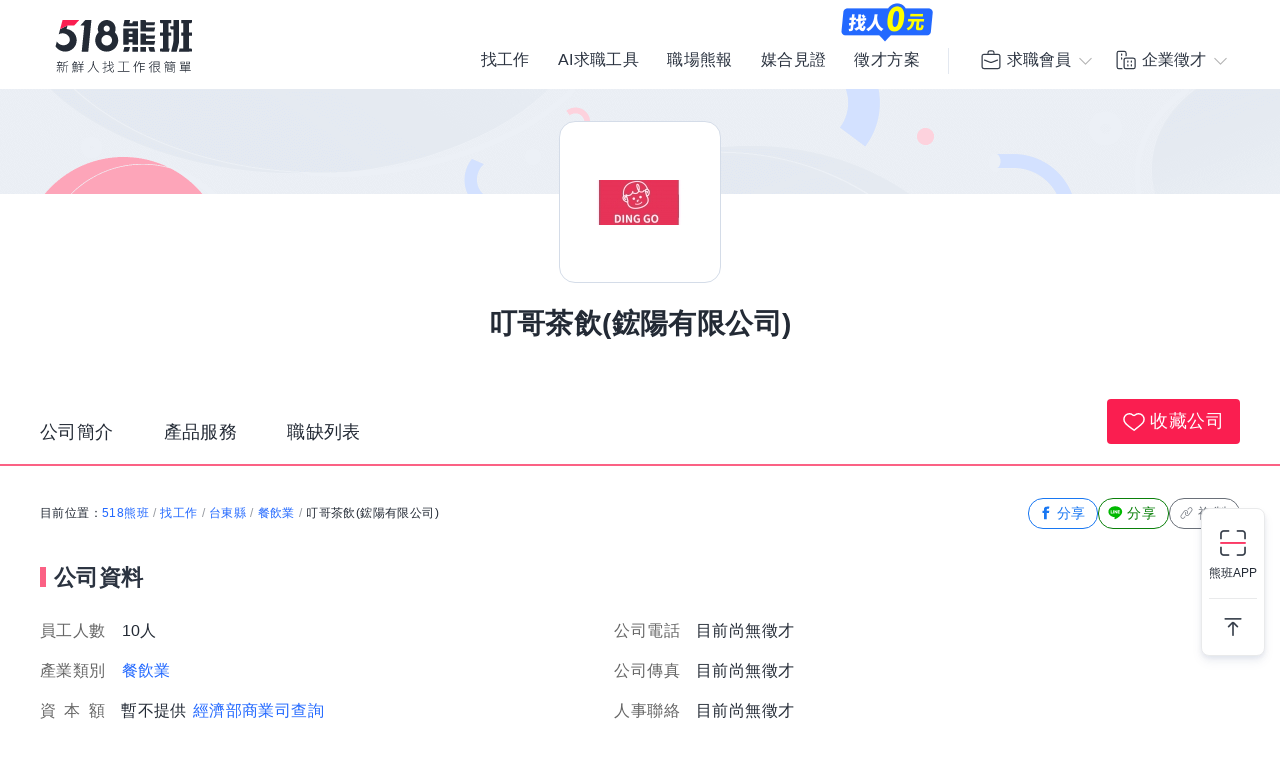

--- FILE ---
content_type: text/html; charset=UTF-8
request_url: https://www.518.com.tw/company-2055614.html
body_size: 13634
content:

<!DOCTYPE html>
<html xmlns="http://www.w3.org/1999/xhtml" lang="zh-Hant-TW">

<head>
<title>叮哥茶飲(鋐陽有限公司) - 最新職缺徵才簡介｜518熊班</title>
<meta name="keywords" content="叮哥茶飲(鋐陽有限公司),職缺,工作,正職,兼職,約聘" />
<meta name="description" content="叮哥茶飲(鋐陽有限公司)簡介：台東在地品牌,飲料以健康自然為原則.以在地食材為出發點結合茶與果汁的特色飲料.歡迎加入我們的團隊.。應徵叮哥茶飲(鋐陽有限公司)工作職缺機會，快上518熊班。" />
<meta name="robots" content="index,follow" />
<meta http-equiv="Content-Type" content="text/html; charset=UTF-8" />
<meta http-equiv="content-language" content="zh-tw" />
<meta http-equiv="expires" content="-1" />
<meta http-equiv="X-UA-Compatible" content="IE=edge,chrome=1" />
<meta name="viewport" content="width=device-width, initial-scale=1, minimum-scale=1" />
<meta http-equiv="last-modified" content="Fri, 09 Jan 2026 00:00:00 GMT" />
<meta property="og:title" content="叮哥茶飲(鋐陽有限公司) - 最新職缺徵才簡介｜518熊班"/>
<meta property="og:type" content="website"/>
<meta property="og:url" content="https://www.518.com.tw/company-ynDORa.html"/>
<meta property="og:site_name" content="518熊班"/>
<meta property="og:description" content="叮哥茶飲(鋐陽有限公司)簡介：台東在地品牌,飲料以健康自然為原則.以在地食材為出發點結合茶與果汁的特色飲料.歡迎加入我們的團隊.。應徵叮哥茶飲(鋐陽有限公司)工作職缺機會，快上518熊班。"/>
<meta property="og:image" content="https://statics.518.com.tw/img/index/public/og_image_bearworks_155x155.png?v2" />
<meta property="og:image:alt" content="518熊班" />
<meta name="format-detection" content="telephone=no" />
<link rel="image_src" type="image/jpeg" href="https://statics.518.com.tw/img/index/public/og_image_bearworks_155x155.png?v2" />
<link rel="canonical" href="https://www.518.com.tw/company-ynDORa.html" />
<link href="https://statics.518.com.tw/min/?g=518-select2-css&v=20260109001" rel="stylesheet" type="text/css" />
<link href="https://statics.518.com.tw/min/?g=518-bear-header-css&v=20260109001" rel="stylesheet" type="text/css" />
<link href="https://statics.518.com.tw/min/?g=518-custom-modal-css&v=20260109001" rel="stylesheet" type="text/css" />
<link href="https://statics.518.com.tw/min/?g=518-password-css&v=20260109001" rel="stylesheet" type="text/css" />
<link href="https://statics.518.com.tw/min/?g=518-tippy-css&v=20260109001" rel="stylesheet" type="text/css" />
<link href="https://statics.518.com.tw/min/?g=518-from-module-css&v=20260109001" rel="stylesheet" type="text/css" />
<link href="https://statics.518.com.tw/min/?g=518-scss_msg-css&v=20260109001" rel="stylesheet" type="text/css" />
<link href="https://statics.518.com.tw/min/?g=518-swiper-css&v=20260109001" rel="stylesheet" type="text/css" />
<link href="https://statics.518.com.tw/min/?g=518-company-detail-css&v=20260109001" rel="stylesheet" type="text/css" />
<script>
dataLayer = [{'device':'device_1'}];
</script><!-- Google Tag Manager -->
<script>(function(w,d,s,l,i){w[l]=w[l]||[];w[l].push({'gtm.start':
new Date().getTime(),event:'gtm.js'});var f=d.getElementsByTagName(s)[0],
j=d.createElement(s),dl=l!='dataLayer'?'&l='+l:'';j.async=true;j.src=
'https://www.googletagmanager.com/gtm.js?id='+i+dl;f.parentNode.insertBefore(j,f);
})(window,document,'script','dataLayer','GTM-T3SGTFQ');</script>
<!-- End Google Tag Manager --><script type="text/javascript" src="https://statics.518.com.tw/min/?g=518-websocket-js&v=20260109001"></script>
<script>
    var hashId = '3dm7ub1u2o7r342duuqgb8ab543ate9q' || '';
    var webSocketTool = null;
    if (hashId) {
        webSocketTool = new webSocketObject('3dm7ub1u2o7r342duuqgb8ab543ate9q', 'false');
    }
</script></head>

<body>
<!-- Google Tag Manager (noscript) -->
<noscript><iframe src="https://www.googletagmanager.com/ns.html?id=GTM-T3SGTFQ"
height="0" width="0" style="display:none;visibility:hidden"></iframe></noscript>
<!-- End Google Tag Manager (noscript) --><div id="wrapper">
<div class="exception-header-wrap">
<!-- 518-bear-header-css -->
<header id="bear-header" class='bear-header bear-header--andy'>
<div class="container">
<div class="header__container">
<div class="logo">
<a class="logo__img logo__img--pc" href="https://www.518.com.tw" title="518熊班" >
<img class="logo__img__main" src="https://statics.518.com.tw/img/logo/logo_518_b_slogan.svg?v=20240307" alt="518熊班 新鮮人找工作很簡單">
</a>
</div>
<div class="mobile__button">
<!-- 漢堡 -->
<button class="menu-link-wrapper" id="menu-link-wrapper" aria-label="連結選單">
<div class="menu-link" id="menu-link">
<span class="lines"></span>
</div>
</button>
<button class="mobile__button__account" id="mobile__button__account" aria-label="會員選單">
<span>通知點</span>
</button>
</div>
<div class="item">
<!-- 左側項目 -->
<ul class="item__main is-active" id="header-menu">
<div class="container">
<button class="menu-link-wrapper">
<div class="menu-link">
<span class="lines"></span>
</div>
</button>
</div>
<li class="item__main__block">
<a class="item__main__a is-first" href="https://www.518.com.tw/job-index.html">找工作</a>
</li>
<li class="item__main__block">
<a class="item__main__a" href="https://www.518.com.tw/bearworks-aitools.html" target="_blank">AI求職工具</a>
</li>
<li class="item__main__block">
<a class="item__main__a" href="https://www.518.com.tw/articles" target="_blank">職場熊報</a>
</li>
<li class="item__main__block">
<a class="item__main__a" href="https://www.518.com.tw/guestBook-witness.html">媒合見證</a>
</li>
<li class="item__main__block">
<a id="menu-tooltip" href="https://www.518.com.tw/bearworks-vip_pay.html" class="comp_href">
<img src="https://statics.518.com.tw/img/bearworks/vip_pay/active/img_tooltip_sale_zero_M_2025.png?v=20250911" alt="找人0元" loading="lazy" width="121" height="40">
</a>
<a href="https://www.518.com.tw/bearworks-vip_pay.html" target="_blank">
<img class="comp_banner" src="https://statics.518.com.tw/img/bearworks/vip_pay/price-section/img_tooltip_sale_zero.png?v=20250911" alt="找人0元" loading="lazy" width="92" height="38">
</a>
<a class="item__main__a" href="https://www.518.com.tw/bearworks-vip_pay.html">徵才方案</a>
</li>
<li class="is-m">
<picture class="comp_img">
<source type="image/webp" srcset="https://statics.518.com.tw/img/bearworks/vip_pay/active/img_menu_ben.webp">
<source type="image/png" srcset="https://statics.518.com.tw/img/bearworks/vip_pay/active/img_menu_ben.png">
<img src="https://statics.518.com.tw/img/bearworks/vip_pay/active/img_menu_ben.png" alt="班遠眺" loading="lazy">
</picture>
</li>
</ul><!-- 右側會員 -->
<div class="item__member">
<div class="member job">
<div class="member__content">
<button class="member__btn"><span class="icon"></span><span class="member__btn__text">求職會員</span></button>
<div class="member__block">
<ul class="member__list">
<li>
<a href="https://www.518.com.tw/mobile-verify.html?type=2" class="member__link member__link--person">
<span class="icon"></span>
求職註冊
</a>
</li>
<li>
<a href="https://www.518.com.tw/member-login.html?backUrl=https%3A%2F%2Fwww.518.com.tw%2Fcompany-2055614.html" class="member__link member__link--logIn">
<span class="icon"></span>
求職登入
</a>
</li>
<!-- 活動期間 -->
<li class="is-m">
<a href="https://www.518.com.tw/22259" class="member__link member__link--logIn" target="_blank">
<span class="icon"></span>
立即下載求職 App
</a>
</li>
</ul>
<!-- 常態 -->
<ul class="member__list member__list--border is-pc">
<li>
<a href="https://job.518.com.tw/?target_page=1&a_id=22259" class="member__link member__link--app"  >
<img src="https://statics.518.com.tw/img/app-icon/ic_bearworks_job.svg" alt="熊班求職 APP">
<div class="block">
<p class="block__title">立即下載APP</p>
<p class='block__txt'>職缺一把抓！</p>
</div>
</a>
</li>
</ul>
</div>
</div>
</div>
<div class="member comp">
<div class="member__content">
<button class="member__btn">
<span class="icon"></span><span class="member__btn__text">企業徵才</span>
</button>
<div class="member__block">
<ul class="member__list">
<li>
<a href="https://www.518.com.tw/regcomp-register_ID.html?backUrl=https%3A%2F%2Fwww.518.com.tw%2Fcompany-2055614.html" class="member__link member__link--person">
<span class="icon"></span>
企業註冊
</a>
</li>
<li>
<a href="https://www.518.com.tw/member-vip_login.html?backUrl=https%3A%2F%2Fwww.518.com.tw%2Fcompany-2055614.html" class="member__link member__link--logIn" target="_blank">
<span class="icon"></span>
企業登入
</a>
</li>
</ul>
<ul class="member__list member__list--border">
<li>
<a href="https://www.518.com.tw/bearworks-vip_pay.html" class="member__link member__link--store">
<span class="icon"></span>
企業方案
<span class="free_tag">免費</span>
</a>
</li>
<li class="is-m">
<a href="https://www.518.com.tw/22260" class="member__link member__link--store" target="_blank">
<span class="icon"></span>
立即下載企業 App
</a>
</li>
</ul>
<!-- 常態 -->
<ul class="member__list member__list--border is-pc">
<li>
<a href="https://talent.518.com.tw/?target_page=1&a_id=22260" class="member__link member__link--app" >
<img src="https://statics.518.com.tw/img/app-icon/ic_bearworks_hire.svg" alt="熊班企業 APP">
<div class="block">
<p class="block__title">立即下載APP</p>
<p class='block__txt'>徵才就是快</p>
</div>
</a>
</li>
</ul>
</div>
</div>
</div>
</div>
</div>
</div>
</div>
<!-- 會員 m -->
<div class="item__member__mobile" id="member__mobile">
<button class="member-menu-wrapper" id="member__mobile--close">
<div class="menu-link">
<span class="lines"></span>
</div>
</button>
<div class="member__mobile">
<div class="member__mobile__block">
<p class="title">求職會員</p>
<a href="https://www.518.com.tw/mobile-verify.html?type=2" class="link">
求職註冊
</a>
<a href="https://www.518.com.tw/member-login.html?backUrl=https%3A%2F%2Fwww.518.com.tw%2Fcompany-2055614.html" class="link">
求職登入
</a>
<a href="https://job.518.com.tw/?target_page=1&a_id=22259" class="app__link"  >
<img src="https://statics.518.com.tw/img/app-icon/ic_bearworks_job.png" alt="518熊班APP" loading="lazy">
<div class="block">
<p class="block__title">立即下載APP</p>
<p class='block__txt'>最新職缺一把抓！</p>
</div>
</a>
</div>
<div class="member__mobile__block member__mobile__block--border">
<p class="title">企業徵才</p>
<a href="https://www.518.com.tw/regcomp-register_ID.html" class="link">
企業註冊
</a>
<a href="https://www.518.com.tw/member-vip_login.html?backUrl=https%3A%2F%2Fwww.518.com.tw%2Fcompany-2055614.html" class="link" target="_blank">
企業登入
</a>
<a href="https://www.518.com.tw/bearworks-vip_pay.html" class="link">
企業方案
</a>

<a href="https://talent.518.com.tw/?target_page=1&a_id=22260" class="app__link"  >
<img src="https://statics.518.com.tw/img/app-icon/ic_bearworks_hire.png" alt="518熊班-企業版APP" loading="lazy">
<div class="block">
<p class="block__title">立即下載APP</p>
<p class='block__txt'>徵才就是快！</p>
</div>
</a>
</div>
</div>
</div></header>
<!-- AI自傳生成通知 -->
<div class="site-wide-notification-app is-not-show" id="site-wide-notification-app">
<div class="invite-resume-guide-icon">
<img src="https://statics.518.com.tw/img/icon/ic18/ic_robot_blue700.svg" width="24" height="24" alt="ai自傳符號">
</div>
<div class="site-wide-notification-content">
<div class="site-wide-notification-content-title">
<p >AI 幫你寫好自傳啦！</p>
</div>
<p class="site-wide-notification-content-text">希望這份內容能幫助你求職更順利，成為老闆的首選。</p>
<a href="javascript:;" id="notification-content-link" class="site-wide-notification-content-link">查看生成結果</a>
</div>
<a id="site-wide-notification-app-close" class="site-wide-notification-app-close" href="javascript:;">
<img src="https://statics.518.com.tw/img/icon/ic24/ic_cancel_darkblue700.svg" alt="取消"  width="18" height="18">
</a>
</div>
<!-- pop 導app 下載頁 企:帳戶中心 求:帳戶中心 -->
<div class="pop_app" id="pop_app" style="display:none">
<!-- 求職 -->
<div class="pop_app_box animated bounceInUp">
<figure>
<img class="star" src="https://statics.518.com.tw/img/app-icon/ad/ic_bling.svg" alt="焦點">
<img class="app_icon" src="https://statics.518.com.tw/img/app-icon/ic_bearworks_job.svg" alt="518熊班 找工作App">
</figure>
<h3 class="pop_title">518熊班App</h3>
<p>會員專屬功能使用更便利！</p>
<a href="https://www.518.com.tw/19650" class="btn_pop yes">立即使用</a>
<a id="btn_pop" href="https://www.518.com.tw/index-center.html" class="btn_pop no">繼續使用網頁版</a>
</div>
</div>

<script>
// 模板注入變數
window.headerTplVars = {};
window.headerTplVars.headerStatus = 0;
</script>
<script type="text/javascript" src="https://statics.518.com.tw/dist/js/public/bear_header.js?v=20260109001"></script></div>
 <section class="head-section" id="headSection" >
     <!-- 一般版 -->
    <div class="wrapper-default">
        <div class="banner">
            <div class="banner-defult" >
                <img class="is-pc" src="https://statics.518.com.tw/img/index/comp/detail/img_hero_normal_pc.png" alt="預設封面圖 電腦版">
                <img class="is-m" src="https://statics.518.com.tw/img/index/comp/detail/img_hero_normal_m.png" alt="預設封面圖 行動裝置版">
            </div>
        </div>  
        <div class="company-name-box">
            <figure class="logo">
                <img src="https://photo.518.com.tw/photo/2/671/2055614/165404912199094703.jpg"  alt="叮哥茶飲(鋐陽有限公司)">
            </figure>
            <h1 class="comp-name">叮哥茶飲(鋐陽有限公司)<span id="quickReply-box"></span></h1>
            <div class="tags compHaveImg">
                
                
            </div>
            <nav id="headNav">
                <ul>
                    <li>
                        <a href="javascript:;" title="公司簡介" data-href="companyAbout">公司簡介</a>
                    </li>
                    <li style="display: none;">
                        <a href="javascript:;" title="旗下品牌" data-href="brand">旗下品牌</a>
                    </li>
                    <li >
                        <a href="javascript:;" title="產品服務" data-href="companyProduct">產品服務</a>
                    </li>
                    <li style="display:none;">
                        <a href="javascript:;" title="福利與制度" data-href="companyFeature">福利與制度</a>
                    </li>
                    <li style="display: none;">
                        <a href="javascript:;" title="媒體報導" data-href="media">媒體報導</a>
                    </li>
                    <li pu-hidden>
                        <a href="javascript:;" title="職缺列表" data-href="complistContent">職缺列表</a>
                    </li> 
                </ul>
                <span class="add-save ">
                    <a href="https://www.518.com.tw/member-login.html?backUrl=https%3A%2F%2Fwww.518.com.tw%2Fcompany-ynDORa.html" class="save_btn"><i></i>收藏公司</a>
                </span>
            </nav>
        </div>
    </div>
    </section><div id="stickyFeatures" data-type="head" class="headBox">
<div class="company-name-box">
<div class="comp-nameArea fixFlex">
<p class="comp-name">
<strong>叮哥茶飲(鋐陽有限公司)</strong>
</p>
<span id="quickReply-box"></span>
</div>
<div class="tags compHaveImg">
</div>


<span class="add-save ">
<a href="https://www.518.com.tw/member-login.html?backUrl=https%3A%2F%2Fwww.518.com.tw%2Fcompany-ynDORa.html" class="save_btn"><i></i>收藏公司</a></span>

<div class="introduction_Nav" id="introduction_Nav">
<ul id="nav">
<li>
<a href="javascript:;" title="公司簡介" data-href="companyAbout">公司簡介</a>
</li>
<li style="display: none;">
<a href="javascript:;" title="旗下品牌" data-href="brand">旗下品牌</a>
</li>
<li >
<a href="javascript:;" title="產品服務" data-href="companyProduct">產品服務</a>
</li>
<li style="display:none;">
<a href="javascript:;" title="福利與制度" data-href="companyFeature">福利與制度</a>
</li>
<li style="display: none;">
<a href="javascript:;" title="媒體報導" data-href="media">媒體報導</a>
</li>
<li pu-hidden>
<a href="javascript:;" title="職缺列表" data-href="complistContent">職缺列表</a>
</li>
</ul>
</div>
</div>
</div>
<div id="container">
<div class="jobnewDetail" id="jobnewDetail">
<div class="path_location">
<div  class="path-item">目前位置：<a href="https://www.518.com.tw">518熊班</a><span>/</span><a href="https://www.518.com.tw/job-index.html">找工作</a><span> / </span><a href="https://www.518.com.tw/job-index.html?aa=3001020">台東縣</a><span>/</span><a href="https://www.518.com.tw/job-index.html?ac=1008001001" title="餐飲業" >餐飲業</a><span>/</span>叮哥茶飲(鋐陽有限公司)</div>
<div class="share-item">
<a href="javascript:;" class="btn fb" id="fbBtn" alt="fb分享"><i></i>分享</a>
<a href="javascript:;" class="btn line"   alt="line分享"><i></i>分享</a>
<a href="javascript:;" class="btn copy" alt="網址複製"><i></i>複製</a>
</div>
</div>
<!-- 公司資料 -->
<div class="companyProfile">
<h2>公司資料</h2>
<ul>
<li><b>員工人數</b>10人</li>
<li><b>公司電話</b><span class="no-job-text">目前尚無徵才</span></li>
<li class="industry"><b>產業類別</b><a href="https://www.518.com.tw/job-index.html?ac=1008001001" title="餐飲業" >餐飲業</a></li>
<li><b>公司傳真</b><span class="no-job-text">目前尚無徵才</span></li>
<li><b class="capital">資<i></i>本<i></i>額</b>暫不提供 <a class="a-compInfo" href="https://www.518.com.tw/21091">經濟部商業司查詢</a></li>
<li><b>人事聯絡</b><span class="no-job-text">目前尚無徵才</span></li>
<li class="companyAddress">
<b>聯絡地址</b>
<span>
<span class="no-job-text">目前尚無徵才</span><span class="placeInfo_m"></span>
</span>
</li>
</ul>
</div><div id="ContentBox">
<div class="content">
<!-- 公司簡介 -->
<div class="company_detail_box" id="companyAbout_Box">
<h2>公司簡介</h2>
<!-- 有圖片時加上  briefIntroduction--haveImg -->
<div class="JobDescription briefIntroduction ">
<span class="companyMask"></span>
台東在地品牌,飲料以健康自然為原則.<br />
以在地食材為出發點結合茶與果汁的特色飲料.歡迎加入我們的團隊.</div>
<a href="javascript:;" class="openBtn">展開更多</a>
<a href="javascript:;" class="closeBtn">收合簡介</a>
</div>
<!-- 旗下品牌 -->
<div class="company_detail_box" id="brand_Box" style="display: none;">
<h2>旗下品牌</h2>
<div class="brand_container">
</div>
</div>
<!-- 環境照片 m -->
<div class="company_detail_box comp_ref_pic">
<!-- 環境照片 apps\index\tmpl\index\job\partials\company\comp_ref_pic.mustache.html-->

<!-- 環境照片 -->
</div>
<!-- 產品服務 -->
<div class="company_detail_box benefits" id="companyProduct_Box">
<h2>產品服務</h2>
<div class="JobDescription briefIntroduction">
<p>主要販售商品:手調飲料</p>
</div>
<a href="javascript:;" class="openBtn">展開更多</a>
<a href="javascript:;" class="closeBtn">收合簡介</a>
</div>
<!-- 公司特色及法定項目 -->
<div  id="companyFeature_Box">
<div class="company_detail_box" style="display:none;">
<h2>公司制度</h2>
<!-- 公司特色及法定項目 -->
</div>
<!-- 員工福利 -->
<div class="company_detail_box" style="display:none;">
<h2>員工福利</h2>
<!-- 員工福利 -->
<div class=" company_welfare">
</div>
</div>
</div>
<!-- 工作經驗/面試分享 -->
<!-- 媒體報導 -->
<div class="company_detail_box" id="media_Box" style="display: none;">
<h2>媒體報導</h2>
<div class="media_container">
<ul>
</ul>
</div>
</div>
<!-- 技能交換 -->
<div class="skill-section">
    <div class="skill-section-header">
        <div class="skill-title">
            <img src="https://statics.518.com.tw/img/index/comp/img_feature_new_pink_right.svg" alt="">
            <p>全新功能「技能交換」</p>
        </div>
        <p class="sub-title">用你會的，換你想學的技能</p>
    </div>
    <!-- 技能卡片輪播 -->
    <div class="skill-section-container">
        <div class="swiper skillSwiper">
            <div class="swiper-wrapper">
                <a href="javascript:;" class="swiper-slide GTM_view_change_detail">
                    <div class="skill-cards GTM_show_skillmate" data-return-data="eyJwb3N0X2lkIjoyNjc2LCJvd25fc2tpbGxzIjpbIjEwMDIwMDUiLCIxMDAyMDA4IiwiMTAwODAxMCIsIjEwMDkwNjMiLCIxMDE0MDI0Il19" data-skill-href="https://job.518.com.tw/?target_page=19&amp;post_id=kQ8Da0">
                        <div class="skill-cards-items">
                            <div class="skill-user">
                                <div class="avatar" data-nosnippet>
                                    <img src="https://photo.518.com.tw/user_upload_private/205/5978221/1769102763477106560_100x100.jpg" alt="">
                                </div>
                                <div class="skill-name">跟<p>Juin</p>交換嗎？</div>
                            </div>
                            <div class="skill-content-wrapper">
                                <div class="skill-tag-container">
                                    <p class="title">擅長</p>
                                    <div class="skill-tag"><p>中文</p></div>
                                    <div class="skill-tag"><p>臺語</p></div>
                                    <div class="skill-tag"><p>游泳</p></div>
                                    <div class="skill-tag"><p>音樂欣賞</p></div>
                                    <div class="skill-tag"><p>傾聽技巧</p></div>
                                </div>
                            </div>
                            <div class="skill-detail">
                                <p class="detail">會的技能太少了～ 想多學一些技能～ 也希望能找到可以一起一直交流的朋友～</p>
                            </div>
                        </div>
                    </div>
                </a>                
                <a href="javascript:;" class="swiper-slide GTM_view_change_detail">
                    <div class="skill-cards GTM_show_skillmate" data-return-data="eyJwb3N0X2lkIjoyNTQ5LCJvd25fc2tpbGxzIjpbIjEwMDQwMDUiLCIxMDA0MDAzIiwiMTAwNTAwNyIsIjEwMDQwMDEiLCIxMDEyMDA0Il19" data-skill-href="https://job.518.com.tw/?target_page=19&amp;post_id=0GONe0">
                        <div class="skill-cards-items">
                            <div class="skill-user">
                                <div class="avatar" data-nosnippet>
                                    <img src="https://photo.518.com.tw/user_upload_private/639/6053580/17668924561595795402_100x100.jpeg" alt="">
                                </div>
                                <div class="skill-name">跟<p>AI吉</p>交換嗎？</div>
                            </div>
                            <div class="skill-content-wrapper">
                                <div class="skill-tag-container">
                                    <p class="title">擅長</p>
                                    <div class="skill-tag"><p>ChatGPT</p></div>
                                    <div class="skill-tag"><p>PowerPoint</p></div>
                                    <div class="skill-tag"><p>影像剪輯與後製</p></div>
                                    <div class="skill-tag"><p>Word</p></div>
                                    <div class="skill-tag"><p>塔羅牌</p></div>
                                </div>
                            </div>
                            <div class="skill-detail">
                                <p class="detail">有意在高雄成立以AI內容共學為主題的讀書會，本人提供影片剪輯後製.AI瀏覽器有ChatGPT. Gemini. Perplexity.ai實操.Notbooklm.全功能實操.提示詞的運用及實操及房地產經營術和塔羅牌占卜 剪輯及後製使用剪映，對初學容易入門，AI 影片生成使用工具太多，可以聊聊想知道那些，再做說明，也有意在高雄成立以AI內容共學為主題的讀書會，互相學習增加AI專業力。 想學習的是能說出一口流利美語及社群經營和流利的主持，還在學做餐點，拍照是想克服如何拍好人像。歡迎找我聊聊</p>
                            </div>
                        </div>
                    </div>
                </a>                
                <a href="javascript:;" class="swiper-slide GTM_view_change_detail">
                    <div class="skill-cards GTM_show_skillmate" data-return-data="eyJwb3N0X2lkIjoyNjMxLCJvd25fc2tpbGxzIjpbIjEwMDIwMDUiLCIxMDA1MDAxIiwiMTAwNTAwMiIsIjEwMDUwMDMiLCIxMDA1MDA0Il19" data-skill-href="https://job.518.com.tw/?target_page=19&amp;post_id=kN2QWk">
                        <div class="skill-cards-items">
                            <div class="skill-user">
                                <div class="avatar" data-nosnippet>
                                    <img src="https://photo.518.com.tw/user_upload_private/250/5196049/1768292080152743358_100x100.jpg" alt="">
                                </div>
                                <div class="skill-name">跟<p>Um</p>交換嗎？</div>
                            </div>
                            <div class="skill-content-wrapper">
                                <div class="skill-tag-container">
                                    <p class="title">擅長</p>
                                    <div class="skill-tag"><p>中文</p></div>
                                    <div class="skill-tag"><p>手繪</p></div>
                                    <div class="skill-tag"><p>電腦繪圖</p></div>
                                    <div class="skill-tag"><p>平面設計</p></div>
                                    <div class="skill-tag"><p>Illustrator</p></div>
                                </div>
                            </div>
                            <div class="skill-detail">
                                <p class="detail">有印前製成乙級證照 喜歡用筆畫出心裡的繽紛世界，也能在電腦前創造炫酷圖案。想和你交換學習英文，增強溝通力，再一起探索UI/UX設計的有趣細節，還想搞懂那些讓人頭痛的理財小技巧！歡迎有熱情又愛分享的你，一起交換技能，互相成長，讓生活更精彩有趣！</p>
                            </div>
                        </div>
                    </div>
                </a>                
                <a href="javascript:;" class="swiper-slide GTM_view_change_detail">
                    <div class="skill-cards GTM_show_skillmate" data-return-data="eyJwb3N0X2lkIjoiMjY3NCIsIm93bl9za2lsbHMiOlsiMTAxMjAwNCIsIjEwMTMwMDUiLCIxMDEwMDAyIiwiMTAwNzAxMyJdfQ==" data-skill-href="https://job.518.com.tw/?target_page=19&amp;post_id=np7gok">
                        <div class="skill-cards-items">
                            <div class="skill-user">
                                <div class="avatar" data-nosnippet>
                                    <img src="https://photo.518.com.tw/user_upload_private/338/6061271/1769097605942990454_100x100.jpeg" alt="">
                                </div>
                                <div class="skill-name">跟<p>小芳：）</p>交換嗎？</div>
                            </div>
                            <div class="skill-content-wrapper">
                                <div class="skill-tag-container">
                                    <p class="title">擅長</p>
                                    <div class="skill-tag"><p>塔羅牌</p></div>
                                    <div class="skill-tag"><p>虛擬貨幣</p></div>
                                    <div class="skill-tag"><p>烏克麗麗</p></div>
                                    <div class="skill-tag"><p>手機遊戲</p></div>
                                </div>
                            </div>
                            <div class="skill-detail">
                                <p class="detail">塔羅牌也有在幫人算的哈哈 我最近有買一株繡球花 可以教教我開導我一下 我也可以跟你分享我會的技能哈哈</p>
                            </div>
                        </div>
                    </div>
                </a>                
                <a href="javascript:;" class="swiper-slide GTM_view_change_detail">
                    <div class="skill-cards GTM_show_skillmate" data-return-data="eyJwb3N0X2lkIjoyNTI3LCJvd25fc2tpbGxzIjpbIjEwMDIwMDIiLCIxMDE0MDMyIiwiMTAxNDAzMCIsIjEwMTQwMDYiXX0=" data-skill-href="https://job.518.com.tw/?target_page=19&amp;post_id=zdYQw0">
                        <div class="skill-cards-items">
                            <div class="skill-user">
                                <div class="avatar" data-nosnippet>
                                    <img src="https://photo.518.com.tw/user_upload_private/183/5705472/1766171391520546102_100x100.jpeg" alt="">
                                </div>
                                <div class="skill-name">跟<p>cyu</p>交換嗎？</div>
                            </div>
                            <div class="skill-content-wrapper">
                                <div class="skill-tag-container">
                                    <p class="title">擅長</p>
                                    <div class="skill-tag"><p>日文</p></div>
                                    <div class="skill-tag"><p>兩性關係互動</p></div>
                                    <div class="skill-tag"><p>情感與關係建立</p></div>
                                    <div class="skill-tag"><p>表達技巧</p></div>
                                </div>
                            </div>
                            <div class="skill-detail">
                                <p class="detail">您有想瞭解的 日語會話嗎？ 您在兩性互動過程中感到迷惘嗎？ 如果您也有以上疑問... 或是有其他類似的疑問...  🍸聊聊之前請先閱讀交換說明🍸  ⭐日文檢定三級合格，曾使用日語工作 ，擅長基礎日語、 觀光日語會話。  ⭐一定有把握能對你有效果的才會拿出來交流   ⭐⭐希望你也是真的有興趣再找我⭐⭐   如果你對日文有興趣，或許我可以協助你踏入日文的領域，我並非日文系本科，但曾經去日本學習日文，同時通過日文三級檢定，之前曾經用日文工作（ 客戶全是日本人），因此基礎日語、觀光日語會話我十分擅長，我之前做過日語家教，有需要的話都可與我聯繫，看看是否符合你的需求。</p>
                            </div>
                        </div>
                    </div>
                </a>                
                <a href="javascript:;" class="swiper-slide GTM_view_change_detail">
                    <div class="skill-cards GTM_show_skillmate" data-return-data="eyJwb3N0X2lkIjoyNjU1LCJvd25fc2tpbGxzIjpbIjEwMDEwMDEiLCIxMDAxMDA0IiwiMTAwMTAwOCIsIjEwMDEwMTIiLCIxMDAxMDExIl19" data-skill-href="https://job.518.com.tw/?target_page=19&amp;post_id=01r1Lk">
                        <div class="skill-cards-items">
                            <div class="skill-user">
                                <div class="avatar" data-nosnippet>
                                    <img src="https://photo.518.com.tw/user_upload_private/423/2265156/17687157711607699979_100x100.jpg" alt="">
                                </div>
                                <div class="skill-name">跟<p>Musk</p>交換嗎？</div>
                            </div>
                            <div class="skill-content-wrapper">
                                <div class="skill-tag-container">
                                    <p class="title">擅長</p>
                                    <div class="skill-tag"><p>麵包烘焙</p></div>
                                    <div class="skill-tag"><p>甜點製作</p></div>
                                    <div class="skill-tag"><p>創意料理</p></div>
                                    <div class="skill-tag"><p>食材知識</p></div>
                                    <div class="skill-tag"><p>冷藏與保存技術</p></div>
                                </div>
                            </div>
                            <div class="skill-detail">
                                <p class="detail">想學習創業的可以跟我談談。作為交換我想學習銷售技能</p>
                            </div>
                        </div>
                    </div>
                </a>                
                <div class="swiper-slide">
                    <div class="skill-cards">
                        <div class="skill-cards-items last-card-item">
                            <div class="skill-content">
                                <p>還想看看其他的嗎？</p>
                                <p>前往APP還有更多技能等你探索～</p>
                            </div>
                            <a href="javascript:;" class="to-skill-app GTM_click_skillmate_more">馬上前往</a>
                        </div>
                    </div>
                </div>
            </div>
            <div class="swiper-pagination swiper-pagination--skillSwiper"></div>
        </div>
        <div class="swiper-button-prev swiper-button-prev--skillSwiper"></div>
        <div class="swiper-button-next swiper-button-next--skillSwiper"></div>
    </div>
</div>
<!-- 工作機會 -->
<style>
/* TODO:暫時寫死，等eason分支上線完成後再寫在css裡 */
.js-select2-checkbox-icon .select2-results__option[aria-selected]{
text-align: left;
}
</style>
<div class="company_detail_box" id="complistContent_Box">
<div id="listAnchor" class="listAnchor_m"></div>
<div id="listArea">
<h2>所有工作機會</h2><span class="listArea-total">共 0 筆</span>
<p class="JobDescription ">你可以先 <a href="https://www.518.com.tw/member-login.html?backUrl=https%3A%2F%2Fwww.518.com.tw%2Fcompany-ynDORa.html" class="save_btn"><i></i>收藏公司</a> ，日後有最新工作馬上通知你。</p>
<strong class="option-item ">
<p>發現公司有問題嗎？</p>
<span class="flag-this"><a href="https://www.518.com.tw/member-login.html?backUrl=https%3A%2F%2Fwww.518.com.tw%2Fcompany-ynDORa.html" class="flag-this">我要檢舉</a></span>
</strong>
<a name="compjoblist"></a>

<form name="showSelectForm" action="?" method="post" target="_blank" onsubmit="return false;" class="pu-hidden">
<div class="compJobList">
<div class="listArea_m">
<ul id="listContent" class="joblist">
</ul>
</div>
<div class="listArea_pc">
</div>
</div>
<input id="module" type="hidden" value="job" name="module" />
<input id="action" type="hidden" value="showSelect" name="action" />
</form>
<div class="pagination-box pu-hidden">
<strong class="option-item">
<p>發現公司有問題嗎？</p>
<span class="flag-this"><a href="https://www.518.com.tw/member-login.html?backUrl=https%3A%2F%2Fwww.518.com.tw%2Fcompany-ynDORa.html" class="flag-this">我要檢舉</a></span>
</strong>
<div class="pagination">
</div><!-- end bottomOption -->
</div>
</div>
</div></div>
<div id="sidebar">
<!-- 環境照片 pc -->
<!-- 環境照片 apps\index\tmpl\index\job\partials\company\comp_ref_pic.mustache.html-->

<!-- 環境照片 -->
<!-- 相似公司 -->
<div id="compush" class="comp-sidebox"><div class="comp-title">相似公司</div><ul class="similar"><li style="display:none;"><a href="https://www.518.com.tw/company-LDW46D.html" target="_blank" title="迷客夏飲品(亞享實業股份有限公司)">迷客夏飲品(亞享實業股份有限公司)</a><span>台南市-北區</span></li><li style="display:none;"><a href="https://www.518.com.tw/company-OGjJ5G.html" target="_blank" title="麥當勞授權發展商_和德昌股份有限公司">麥當勞授權發展商_和德昌股份有限公司</a><span>台北市-中正區</span></li><li style="display:none;"><a href="https://www.518.com.tw/company-L9xZKl.html" target="_blank" title="三商餐飲股份有限公司">三商餐飲股份有限公司</a><span>台北市-中山區</span></li><li style="display:none;"><a href="https://www.518.com.tw/company-E60z01.html" target="_blank" title="八方雲集餐飲股份有限公司">八方雲集餐飲股份有限公司</a><span>新北市-淡水區</span></li><li style="display:none;"><a href="https://www.518.com.tw/company-yExXe3.html" target="_blank" title="王品餐飲股份有限公司">王品餐飲股份有限公司</a><span>台中市-西區</span></li><li style="display:none;"><a href="https://www.518.com.tw/company-LkB827.html" target="_blank" title="饗樂餐飲實業股份有限公司(直營總公司)">饗樂餐飲實業股份有限公司(直營總公司)</a><span>新北市-三重區</span></li><li style="display:none;"><a href="https://www.518.com.tw/company-ynAY2d.html" target="_blank" title="雲雀國際股份有限公司">雲雀國際股份有限公司</a><span>台北市-南港區</span></li><li style="display:none;"><a href="https://www.518.com.tw/company-GWvxoO.html" target="_blank" title="烏弄原生茶飲有限公司">烏弄原生茶飲有限公司</a><span>高雄市-左營區</span></li><li style="display:none;"><a href="https://www.518.com.tw/company-GVoOeW.html" target="_blank" title="Tea-Top第一味_珍鼎記茶飲股份有限公司">Tea-Top第一味_珍鼎記茶飲股份有限公司</a><span>台中市-北屯區</span></li><li style="display:none;"><a href="https://www.518.com.tw/company-0ZB86d.html" target="_blank" title="王座國際餐飲股份有限公司">王座國際餐飲股份有限公司</a><span>台北市-信義區</span></li><li style="display:none;"><a href="https://www.518.com.tw/company-rn6Rvd.html" target="_blank" title="築間餐飲事業股份有限公司">築間餐飲事業股份有限公司</a><span>台中市-西屯區</span></li><li style="display:none;"><a href="https://www.518.com.tw/company-yvJgVE.html" target="_blank" title="新山事業有限公司">新山事業有限公司</a><span>嘉義市-東區</span></li><li style="display:none;"><a href="https://www.518.com.tw/company-GRg5Dy.html" target="_blank" title="豆府股份有限公司">豆府股份有限公司</a><span>台北市-中山區</span></li><li style="display:none;"><a href="https://www.518.com.tw/company-GK3ZaV.html" target="_blank" title="呷尚寶興業股份有限公司">呷尚寶興業股份有限公司</a><span>新北市-土城區</span></li><li style="display:none;"><a href="https://www.518.com.tw/company-PKmZVY.html" target="_blank" title="築間餐飲事業股份有限公司｜北三處">築間餐飲事業股份有限公司｜北三處</a><span>台中市-西屯區</span></li><li style="display:none;"><a href="https://www.518.com.tw/company-Kwk6Jq.html" target="_blank" title="築間餐飲事業股份有限公司｜台中大甲/梧棲大智">築間餐飲事業股份有限公司｜台中大甲/梧棲大智</a><span>台中市-西屯區</span></li><li style="display:none;"><a href="https://www.518.com.tw/company-XXllAJ.html" target="_blank" title="築間餐飲事業股份有限公司｜築間-太平新興">築間餐飲事業股份有限公司｜築間-太平新興</a><span>台中市-西屯區</span></li><li style="display:none;"><a href="https://www.518.com.tw/company-N6grxx.html" target="_blank" title="力天世紀餐飲有限公司">力天世紀餐飲有限公司</a><span>嘉義縣-民雄鄉</span></li><li style="display:none;"><a href="https://www.518.com.tw/company-LDDa5b.html" target="_blank" title="CoCo都可(億巨國際股份有限公司)">CoCo都可(億巨國際股份有限公司)</a><span>台北市-士林區</span></li><li style="display:none;"><a href="https://www.518.com.tw/company-OA5k4k.html" target="_blank" title="築間餐飲事業股份有限公司｜桃園大業永安威尼斯">築間餐飲事業股份有限公司｜桃園大業永安威尼斯</a><span>台中市-西屯區</span></li><li style="display:none;"><a href="https://www.518.com.tw/company-aZ4bkv.html" target="_blank" title="築間餐飲事業股份有限公司｜新莊中正、新莊福海店">築間餐飲事業股份有限公司｜新莊中正、新莊福海店</a><span>台中市-西屯區</span></li><li style="display:none;"><a href="https://www.518.com.tw/company-7wW76m.html" target="_blank" title="築間餐飲事業股份有限公司｜屏東崇朝、巨蛋明誠店">築間餐飲事業股份有限公司｜屏東崇朝、巨蛋明誠店</a><span>台中市-西屯區</span></li><li style="display:none;"><a href="https://www.518.com.tw/company-aZJ6Bn.html" target="_blank" title="築間餐飲事業股份有限公司｜築間-苗栗竹南、頭份">築間餐飲事業股份有限公司｜築間-苗栗竹南、頭份</a><span>台中市-西屯區</span></li><li style="display:none;"><a href="https://www.518.com.tw/company-ywv8eB.html" target="_blank" title="すき家、はま寿司_台灣善商股份有限公司">すき家、はま寿司_台灣善商股份有限公司</a><span>台北市-中山區</span></li><li style="display:none;"><a href="https://www.518.com.tw/company-xW52wP.html" target="_blank" title="築間餐飲事業股份有限公司｜築間-豐原圓環西路店">築間餐飲事業股份有限公司｜築間-豐原圓環西路店</a><span>台中市-西屯區</span></li><li style="display:none;"><a href="https://www.518.com.tw/company-DPERDM.html" target="_blank" title="築間餐飲事業股份有限公司｜築間-彰化鹿港店">築間餐飲事業股份有限公司｜築間-彰化鹿港店</a><span>台中市-西屯區</span></li><li style="display:none;"><a href="https://www.518.com.tw/company-d39w74.html" target="_blank" title="築間餐飲事業股份有限公司｜築間楊梅中山梅高">築間餐飲事業股份有限公司｜築間楊梅中山梅高</a><span>台中市-西屯區</span></li><li style="display:none;"><a href="https://www.518.com.tw/company-OA59nQ.html" target="_blank" title="築間餐飲事業股份有限公司｜築間-三峽大學店">築間餐飲事業股份有限公司｜築間-三峽大學店</a><span>台中市-西屯區</span></li><li style="display:none;"><a href="https://www.518.com.tw/company-4JgdBP.html" target="_blank" title="築間餐飲事業股份有限公司｜築間-鳳山五甲店">築間餐飲事業股份有限公司｜築間-鳳山五甲店</a><span>台中市-西屯區</span></li><li style="display:none;"><a href="https://www.518.com.tw/company-v19prg.html" target="_blank" title="築間餐飲事業股份有限公司｜築間-新興中山店">築間餐飲事業股份有限公司｜築間-新興中山店</a><span>台中市-西屯區</span></li><li style="display:none;"><a href="https://www.518.com.tw/company-aZ4wje.html" target="_blank" title="築間餐飲事業股份有限公司｜築間-台北南港店">築間餐飲事業股份有限公司｜築間-台北南港店</a><span>台中市-西屯區</span></li><li style="display:none;"><a href="https://www.518.com.tw/company-ja4Qvb.html" target="_blank" title="築間餐飲事業股份有限公司｜築間-豐原富陽">築間餐飲事業股份有限公司｜築間-豐原富陽</a><span>台中市-西屯區</span></li><li style="display:none;"><a href="https://www.518.com.tw/company-zJwj9j.html" target="_blank" title="築間餐飲事業股份有限公司｜小港山明/楠梓大學">築間餐飲事業股份有限公司｜小港山明/楠梓大學</a><span>台中市-西屯區</span></li><li style="display:none;"><a href="https://www.518.com.tw/company-eW58Br.html" target="_blank" title="築間餐飲事業股份有限公司｜築間-龍潭東龍店">築間餐飲事業股份有限公司｜築間-龍潭東龍店</a><span>台中市-西屯區</span></li><li style="display:none;"><a href="https://www.518.com.tw/company-3eg4g5.html" target="_blank" title="築間餐飲事業股份有限公司｜築間-高雄鳳山店">築間餐飲事業股份有限公司｜築間-高雄鳳山店</a><span>台中市-西屯區</span></li><li style="display:none;"><a href="https://www.518.com.tw/company-Q1waoe.html" target="_blank" title="築間餐飲事業股份有限公司｜築間-平鎮新光店">築間餐飲事業股份有限公司｜築間-平鎮新光店</a><span>台中市-西屯區</span></li><li style="display:none;"><a href="https://www.518.com.tw/company-Jwqzwo.html" target="_blank" title="築間餐飲事業股份有限公司｜築間-岡山中山店">築間餐飲事業股份有限公司｜築間-岡山中山店</a><span>台中市-西屯區</span></li><li style="display:none;"><a href="https://www.518.com.tw/company-y5aDre.html" target="_blank" title="勝博殿_勝成餐飲股份有限公司">勝博殿_勝成餐飲股份有限公司</a><span>台北市-內湖區</span></li><li style="display:none;"><a href="https://www.518.com.tw/company-y293Mp.html" target="_blank" title="COMEBUY_世界專業現泡茶專賣店(光明茶坊)">COMEBUY_世界專業現泡茶專賣店(光明茶坊)</a><span>新北市-土城區</span></li><li style="display:none;"><a href="https://www.518.com.tw/company-ydDrAy.html" target="_blank" title="米哥烘焙坊">米哥烘焙坊</a><span>新北市-三重區</span></li><li style="display:none;"><a href="https://www.518.com.tw/company-G7JJP1.html" target="_blank" title="里歐歐式早餐店">里歐歐式早餐店</a><span>高雄市-前鎮區</span></li><li style="display:none;"><a href="https://www.518.com.tw/company-yeMJ4P.html" target="_blank" title="麻古茶坊股份有限公司">麻古茶坊股份有限公司</a><span>高雄市-左營區</span></li><li style="display:none;"><a href="https://www.518.com.tw/company-Goe8eL.html" target="_blank" title="華香有限公司">華香有限公司</a><span>台北市-中山區</span></li><li style="display:none;"><a href="https://www.518.com.tw/company-LzkYpZ.html" target="_blank" title="貳樓餐飲股份有限公司">貳樓餐飲股份有限公司</a><span>台北市-中正區</span></li><li style="display:none;"><a href="https://www.518.com.tw/company-2Jjakp.html" target="_blank" title="可不可熟成紅茶(永醇誠股份有限公司)">可不可熟成紅茶(永醇誠股份有限公司)</a><span>台中市-北屯區</span></li><li style="display:none;"><a href="https://www.518.com.tw/company-yY852g.html" target="_blank" title="小蒙牛股份有限公司">小蒙牛股份有限公司</a><span>新北市-中和區</span></li><li style="display:none;"><a href="https://www.518.com.tw/company-G0rR51.html" target="_blank" title="五花馬國際行銷股份有限公司">五花馬國際行銷股份有限公司</a><span>台南市-新化區</span></li><li style="display:none;"><a href="https://www.518.com.tw/company-GxKz1x.html" target="_blank" title="香繼光集團_香繼光股份有限公司">香繼光集團_香繼光股份有限公司</a><span>台中市-太平區</span></li><li style="display:none;"><a href="https://www.518.com.tw/company-G0lqY1.html" target="_blank" title="一鮮堅持屋/22好食刻(鑫飽食品有限公司)">一鮮堅持屋/22好食刻(鑫飽食品有限公司)</a><span>台中市-烏日區</span></li><li style="display:none;"><a href="https://www.518.com.tw/company-GQZd5m.html" target="_blank" title="鮮自然企業有限公司">鮮自然企業有限公司</a><span>台南市-東區</span></li></ul></div></div>
</div>
</div>
<!--  -->
</div>
<ul class="job_line_accqrd">
<li><a href="#" class="topBtn" title="回頂端"></a></li>
</ul>

<section class="btn-section">
<div class="notification-main" id="notification" style="display: none;">
<div class="container">
<div class="notification-item">
<p class="title">已收藏公司成功！</p>
<p class="text">要前往查看你收藏的所有公司嗎？</p>
<div class="goto">
<a href="https://www.518.com.tw/22497" target="_blank" class="goto-btn">前往App查看收藏</a>
</div>
<button class="close-btn" id="notificationClose"></button>
</div>
</div>
</div>
<div class=" btn-container">
<div class="add-save ">
<a href="https://www.518.com.tw/member-login.html?backUrl=https%3A%2F%2Fwww.518.com.tw%2Fcompany-ynDORa.html" class="save_btn"><i></i>收藏公司</a></div>
<div class="share-job">
<a class="share" href="javascript:;" id="shareBtn">
<i class="icon"></i>
分享此職缺
</a>
<div class="share-pop" id="sharePop" style="display: none;">
<div class="share-item">
<p>分享給朋友：</p>
<a href="javascript:;" class="btn line" alt="line分享"><i></i>LINE</a>
<a href="javascript:;" class="btn fb" alt="fb分享"><i></i>Facebook</a>
<a href="javascript:;" class="btn copy" alt="網址複製"><i></i>複製連結</a>
<button class="close"></button>
</div>
</div>
</div>
<div class="goto-job" >
<a href="javascript:;" id="gotoJob" data-href="complistContent">查看所有工作機會<i style="display: none;">(0)</i></a>
</div>
</div>
</section>
<div class="comp-bear-wrapper">
    <ul class="ON-Air_service Og-Version" id="onair">
        <li  class="silder-content">
            <a class="app-icon icon-link" href="https://www.518.com.tw/bearworks-app_download_job.html"   title="熊班APP" id="onair_app">熊班APP</a>
            <div  class="silder-box comp" style="display: none;"  data-box="silder-app-img" >
                <div>
                    <p>超過100萬人下載的APP</p>
                    <div class="img-inbox" style="margin: 16px 0;">
                        <img src="https://statics.518.com.tw/img/index/resume/resumeapp_qr.png" alt="超過100萬人下載的APP">
                    </div>
                </div>
                <i class="triangle-icon"></i>
            </div>
        </li>
        <li class="goto_top_sidebar">
            <a href="javascript:;" class="top-btn icon-link" title="回頂端" onclick=' $("html, body").animate({ scrollTop: 0 }, "slow")'></a>
        </li>
    </ul>
</div>
<script type="text/javascript">
var _SUGGEST = ({
close_contract:function() {
//隱藏
if( document.getElementById('c-servicelist').style.display=='block' )
{
document.getElementById('foot_service').className='';
document.getElementById('c-servicelist').style.display='none';
document.getElementById('c-Submenu').style.display='none';
}else{
document.getElementById('foot_service').className='serviceback-hover';
document.getElementById('c-servicelist').style.display='block';
document.getElementById('c-Submenu').style.display='none';
}
}
});
</script>
<footer class="footer-station" data-nosnippet>
<div class="footer-station-icons">
<a href="https://www.instagram.com/518.com.tw/?hl=zh-tw" class="footer-station-icons__item--theme-ig" target="_blank">IG</a>
<a href="https://www.facebook.com/518.com.tw" class="footer-station-icons__item--theme-fb" target="_blank">FB</a>
<a href="https://www.youtube.com/user/518jobbank" class="footer-station-icons__item--theme-youtube" target="_blank">YouTube</a>
</div>
<div class="footer-station-info">
<p class="footer-station-info__item footer-info__item__company">數字科技股份有限公司</p>
<p class="footer-station-info__item">上櫃公司股票代碼 5287</p>
<p class="footer-station-info__item">許可證字號 2571</p>
</div>
<div class="footer-station-info">
<p class="footer-station-info__item is-pc">518熊班 客服專線：02-2999-2100<!--<a href="javascript:;" onclick="openAIChat()" style="text-decoration: underline;">線上客服</a>--></p>
<p class="footer-station-info__item is-pc">服務時間：週一至週五 09：00 - 18：00</p>
<p class="footer-station-info__item">機構地址：新北市三重區重新路五段609巷12號10樓</p>
<p class="footer-station-info__item footer-station-info__customer-tel is-m">518熊班 客服專線：02-2999-2100 週一至週五 09:00 - 18:00</p>
</div>
<div class="footer-station-info__copyright">
<small>© 2026 by Addcn Technology Co., Ltd. All Rights Reserved.</small>
</div>
</footer>

<!-- 環境照片 POP 呈現-->
<div class="photoPopup">
	<div class="photoPopupBox">
		<a href="javascript:;" class="photocloseBtn"></a>
		<h3>叮哥茶飲(鋐陽有限公司)</h3>
		<a href="javascript:;" class="photoLbtn">←</a>
		<a href="javascript:;" class="photoRbtn">→</a>
		<div class="photoPopup2">
			<ul class="popupContent">
			</ul>				
		</div>
		<ul class="companyImgListB">
		</ul>
	</div>
</div></div>

<!-- 收藏資料夾-->
<div class="modal pop_wrap pop_width_l collectionPop_main" id="collectionPop">
<div class="pop_head">
<p class="title">收藏公司</p>
</div>
<div class="pop_main_common">
<p class="title">存放收藏夾</p>
<label for="addRadioComp">
<div class="checkboxAll_radio">
<input type="radio" id="addRadioComp" name="collection" value="new">
<figure class="radio-icon"></figure>新增
</div>
<div>
<input id="collectionNew" type="text" placeholder="輸入收藏夾名稱上限10個字元" maxlength="10">
<p class="error-text"></p>
</div>
</label>
<label for="selectRadioComp" id="selectRadioLable">
<div class="checkboxAll_radio">
<input type="radio" id="selectRadioComp" name="collection" value="select">
<figure class="radio-icon"></figure>選擇
</div>
<select id="collectionSelect"></select>
</label>
</div>
<div class="pop_btn pop_btn_bottom">
<a href="javascript:;" class="btn grey_btn w50" rel="modal:close">取消</a>
<a href="javascript:;" class="btn org_btn disable w50" id="collectionSubmit">確認</a>
</div>
</div>

<!-- 技能交換卡片點擊後，跳出下載 App 的 popup -->
<div id="to-download-app" class="modal pop_wrap pop_width_s">
<div class="pop_main pop_main_notice">
<img class="skill_ben" src="https://statics.518.com.tw/img/illustration-bear/w172h172/img_change_skill.png" alt="技能交換班">
<div class="pop_text-wrap">
<p class="pop_title">來「518熊班」APP <span class="red-text">技能交換</span></p>
<p class="pop_content">
4,043人都在這輕鬆換技能
</p>
</div>
<img class="qrcode-download-app" src="https://statics.518.com.tw/img/index/index/img_skill_comp_detail.png" alt="">
<div class="pop_btn">
<a href="javascript:;" class="btn org_btn click-download-app GTM_click_download_app">馬上使用 APP</a>
</div>
</div>
</div>

<div class="is-toast" id="toast" style="display:none"></div>

<!-- VUE APP -->
<div id="app"></div>

<div id="pop_mapbox" style="position:absolute;top:0;left:0;z-index:-2;display:none">
<div id="pop-map" >
<div class="pop-map-inner">
<h4>公司地圖</h4>
<a href="javascript:;" class="cls-win" onclick="tb_remove();"><span>關閉視窗</span></a>
<div class="mapbox">
<div id="map" style="width:500px;height:500px;"></div>
</div>
</div>
</div>
</div><script>
var loginRole = "" || "";
var tplVars = {
compName: "叮哥茶飲(鋐陽有限公司)",
}
</script>
<script type="text/javascript" src="https://statics.518.com.tw/min/?g=518-common-jquery-js&v=20260109001"></script>
<script type="text/javascript" src="https://statics.518.com.tw/min/?g=518-password-js&v=20260109001"></script>
<script type="text/javascript" src="https://statics.518.com.tw/min/?g=518-select2-js&v=20260109001"></script>
<script type="text/javascript" src="https://statics.518.com.tw/min/?g=518-jobApply-js&&v=20260109001"></script>
<script type="text/javascript" src="https://statics.518.com.tw/min/?g=518-tippy-js&v=20260109001"></script>
<script type="text/javascript" src="https://statics.518.com.tw/min/?g=518-job-comp_detail-js&v=20260109001"></script>
<script type="application/ld+json">{
					"@context": "https://schema.org",
                    "@graph": [
                        {
                            "@type": "Organization",
                            "name": "叮哥茶飲(鋐陽有限公司)",
                            "url": "https://www.518.com.tw/company-ynDORa.html",
                            "logo": "https://photo.518.com.tw/photo/2/671/2055614/165404912199094703.jpg",
                            "image": "https://photo.518.com.tw/photo/2/671/2055614/165404912199094703.jpg",
                            "description": "職缺招募｜公司簡介台東在地品牌,飲料以健康自然為原則.以在地食材為出發點結合茶與果汁的特色飲料.歡迎加入我們的團隊.｜｜想找叮哥茶飲(鋐陽有限公司)更多的工作職缺，請上518熊班搜尋：叮哥茶飲(鋐陽有限公司),叮哥茶飲(鋐陽有限公司)職缺,叮哥茶飲(鋐陽有限公司)工作,叮哥茶飲(鋐陽有限公司)徵才,叮哥茶飲(鋐陽有限公司)招募,叮哥茶飲(鋐陽有限公司)徵人。",
                            "address": {
                                "@type": "PostalAddress",
                                "streetAddress": "中興路一段132號",
                                "addressLocality": "台東縣台東市",
                                "addressRegion": "台灣",
                                "postalCode": "950",
                                "addressCountry": "TW"
                            }
                        },
                        {
                            "@type": "WebPage",
                            "name": "叮哥茶飲(鋐陽有限公司)",
                            "url": "https://www.518.com.tw/company-ynDORa.html",
                            "relatedLink": "",
                            "primaryImageOfPage": "https://photo.518.com.tw/photo/2/671/2055614/165404912199094703.jpg",
                            "significantLink": [
                                "https://www.518.com.tw/company-ynDORa.html#listAnchor"
                            ],
                            "description": "職缺招募｜公司簡介台東在地品牌,飲料以健康自然為原則.以在地食材為出發點結合茶與果汁的特色飲料.歡迎加入我們的團隊.｜｜想找叮哥茶飲(鋐陽有限公司)更多的工作職缺，請上518熊班搜尋：叮哥茶飲(鋐陽有限公司),叮哥茶飲(鋐陽有限公司)職缺,叮哥茶飲(鋐陽有限公司)工作,叮哥茶飲(鋐陽有限公司)徵才,叮哥茶飲(鋐陽有限公司)招募,叮哥茶飲(鋐陽有限公司)徵人。",
                            "keywords" : ["叮哥茶飲(鋐陽有限公司)","叮哥茶飲(鋐陽有限公司)職缺","叮哥茶飲(鋐陽有限公司)工作","叮哥茶飲(鋐陽有限公司)徵才","叮哥茶飲(鋐陽有限公司)招募","叮哥茶飲(鋐陽有限公司)徵人"],
                            "publisher": {
                                "@type": "Organization",
                                "name": "叮哥茶飲(鋐陽有限公司)"                                
                            },
                            "mainEntity" : {
                                "@type" : "ItemList",
                                "@id"	: "https://www.518.com.tw/job-index.html"
                            }
                        },
                        {
                            "@type": "BreadcrumbList",
                            "itemListElement": [{
                                "@type": "ListItem",
                                "position": 1,
                                "name": "首頁",
                                "item": "https://www.518.com.tw"
                            },{
                                "@type": "ListItem",
                                "position": 2,
                                "name": "找工作",
                                "item": "https://www.518.com.tw/job-index.html"
                            },{
                                "@type": "ListItem",
                                "position": 3,
                                "name": "台東縣",
                                "item": "https://www.518.com.tw/job-index.html?aa=3001020"
                            },{
                                "@type": "ListItem",
                                "position": 4,
                                "name": "餐飲業",
                                "item": "https://www.518.com.tw/job-index.html?ac=1008001001"
                            },{
                                "@type": "ListItem",
                                "position": 5,
                                "name": "叮哥茶飲(鋐陽有限公司)",
                                "item": "https://www.518.com.tw/company-ynDORa.html"
                            }]
                        }
                        
                    ]
				}</script></body>

</html>

--- FILE ---
content_type: image/svg+xml
request_url: https://statics.518.com.tw/img/illustration-bear/w172h172/img_18block_unSubmitted.svg
body_size: 42440
content:
<?xml version="1.0" encoding="UTF-8"?>
<svg width="172px" height="172px" viewBox="0 0 172 172" version="1.1" xmlns="http://www.w3.org/2000/svg" xmlns:xlink="http://www.w3.org/1999/xlink">
    <title>1-02) Img/1) Base/img_18_block</title>
    <g id="1-02)-Img/1)-Base/img_18_block" stroke="none" stroke-width="1" fill="none" fill-rule="evenodd">
        <g id="bear" transform="translate(52.735379, 12.997571)" fill-rule="nonzero">
            <path d="M49.3246208,8.97842943 C52.0726208,-2.58957057 64.2166208,4.55042943 58.0726208,13.5744294 C58.5258392,16.2248968 60.013059,20.9598231 61.7619654,26.229334 L62.2448477,27.6785631 C62.6245666,28.8142387 63.0129009,29.9676284 63.4024795,31.1239394 L63.9693095,32.8066156 C65.2271459,36.5429777 66.4606208,40.2348884 67.4206208,43.3824294 C68.0353947,45.2409747 68.6949182,47.1950551 69.3804142,49.2022374 C69.3766208,49.2024294 84.9766208,53.5104294 88.5166208,63.2904294 C91.7566208,72.3504294 82.7926208,80.6304294 82.7926208,80.6304294 L78.9645687,77.0660321 C79.8677892,79.8338226 80.564113,82.1160022 80.9446208,83.6664294 C83.9640835,95.9159555 89.5500545,118.023593 62.5873894,126.645995 L62.3086208,137.354429 C63.5585075,139.314528 63.7170237,141.778323 62.7286208,143.882429 C61.9246208,145.802429 58.4446208,146.282429 54.3286208,146.282429 C52.0966208,146.258429 49.6726208,146.078429 47.3806208,145.862429 C45.8570976,145.729551 44.6800869,144.487621 44.6115645,142.977783 L44.6086208,142.802429 L44.736,129.848 L43.6606208,129.926429 C39.4102228,130.179757 35.5631589,130.183202 32.082521,129.968667 L31.8646208,142.922429 C31.8403705,144.541399 30.5545236,145.858865 28.9366208,145.922429 C26.5966208,146.078429 24.0886208,146.162429 21.7966208,146.162429 C17.6206208,146.102429 14.1046208,145.490429 13.3366208,143.606429 C12.4173892,141.493761 12.7005517,139.057886 14.0626718,137.216238 L14.2246208,137.006429 L14.2240433,125.819336 C-2.60272903,117.584148 -0.402923314,99.4648786 0.832620787,88.7424294 C1.51702079,82.8424294 3.94192079,70.2240994 6.45287884,57.334058 L6.58062079,56.6784294 L6.87839857,55.1513183 L7.18684301,53.6215405 L7.18684301,53.6215405 L7.49262079,52.0944294 L8.06862079,49.2024294 C10.0366208,40.9944294 13.1686208,22.3224294 13.9606208,17.2704294 C5.87034079,8.75246943 16.8567272,-0.588774572 21.257312,10.4496712 L21.3886208,10.7904294 L29.7886208,10.2624294 C29.5543808,9.79586943 29.2212224,9.22301823 28.862038,8.61106661 L28.7262663,8.37988316 C28.7034818,8.34109085 28.6806312,8.30217862 28.6577324,8.26316286 L28.3817679,7.7910545 C28.3161744,7.67817397 28.2507672,7.56498513 28.1859591,7.45186847 L28.057264,7.2258441 C26.4403416,4.36694359 25.3844963,1.71714943 31.6006208,5.46242943 C24.1246208,-9.87357057 42.3046208,12.3024294 49.3246208,8.97842943 Z" id="Combined-Shape" fill="#D7E1EE"></path>
            <path d="M66.7006208,41.0664294 C66.9526208,41.8704294 67.2046208,42.6384294 67.4326208,43.3824294 C68.0446208,45.2424294 68.6926208,47.1864294 69.3766208,49.2024294 C65.0086208,62.1624294 54.1126208,75.9264294 38.9326208,76.8744294 C25.7379008,77.7009894 17.4033536,68.9342118 10.8066145,59.1801587 L10.3383322,58.4818777 C10.2607637,58.3652565 10.1834309,58.2485243 10.1063286,58.1316958 L9.6464385,57.4296845 C9.57023707,57.3125286 9.49425559,57.1953054 9.41848879,57.0780294 L8.966422,56.373856 C8.74163455,56.0215686 8.51868439,55.6690674 8.29742929,55.3167444 L7.85713702,54.6124522 C7.63807879,54.260541 7.42062079,53.9090694 7.20462079,53.5584294 C7.30062079,53.0664294 7.42062079,52.5624294 7.51662079,52.0584294 L7.51662079,52.0584294 L8.09262079,49.1664294 C8.36862079,48.0144294 8.66862079,46.6584294 8.98062079,45.1584294 C16.6246208,54.5664294 26.8486208,59.7984294 37.7806208,59.0664294 C49.2526208,58.3224294 61.2646208,51.1344294 66.7006208,41.0664294 Z M15.5566208,8.54642943 C16.6236349,8.54642943 17.4886208,9.41141529 17.4886208,10.4784294 C17.4886208,11.5454436 16.6236349,12.4104294 15.5566208,12.4104294 C14.4896067,12.4104294 13.6246208,11.5454436 13.6246208,10.4784294 C13.6246208,9.41141529 14.4896067,8.54642943 15.5566208,8.54642943 Z M55.4446208,6.13442943 C56.5116349,6.13442943 57.3766208,6.99941529 57.3766208,8.06642943 C57.3766208,9.13344357 56.5116349,9.99842943 55.4446208,9.99842943 C54.3776067,9.99842943 53.5126208,9.13344357 53.5126208,8.06642943 C53.5126208,6.99941529 54.3776067,6.13442943 55.4446208,6.13442943 Z" id="Combined-Shape" fill="#FF004B"></path>
            <path d="M35.1286208,27.6024294 L35.1286208,27.6024294 C26.4286208,28.2744294 23.9446208,36.0024294 24.3286208,40.5384294 L24.3286208,40.4544294 C24.711009,44.9634209 28.6471205,48.3272988 33.1606208,48.0024294 L40.2646208,47.4984294 C44.8065144,47.128503 48.1988007,43.1627971 47.8606208,38.6184294 L47.8606208,38.7024294 C47.4646208,34.1784294 43.8646208,26.9184294 35.1286208,27.6024294 Z" id="Path" fill="#FFFFFF"></path>
            <path d="M39.4606208,31.4664294 C39.8611045,32.270017 39.6961523,33.2403245 39.0526208,33.8664294 L37.2406208,35.7264294 C37.0776966,35.88647 36.8918819,36.0188191 36.6905776,36.1199493 C36.9207917,36.3560369 37.193106,36.5591013 37.5038622,36.7252403 L37.7132972,36.8289246 L37.9086164,36.9309358 C38.2531384,37.0888234 38.6199521,37.2329057 38.9872916,37.3601404 L38.9872916,37.3601404 L39.3701216,37.486515 L39.540301,37.5330437 C40.5931924,37.7954946 41.6955985,37.8411677 42.7793487,37.6588947 C43.2695206,37.576454 43.7337148,37.9069855 43.8161555,38.3971574 C43.8985962,38.8873293 43.5680647,39.3515235 43.0778928,39.4339641 C41.8759561,39.6361146 40.6553118,39.6096847 39.4872528,39.3694855 L39.3809369,39.4446019 L38.4690074,40.0877162 L38.0691856,40.3595492 L37.8491898,40.5019773 L37.6581266,40.6182542 L37.4888737,40.7125657 L37.334309,40.7890982 L37.1873102,40.8520376 L37.0407554,40.90557 L36.8875222,40.9538815 L36.6295708,41.0257166 C35.3445508,41.3698334 34.147783,40.9639107 32.4455252,39.6644819 C31.8606099,39.9193957 31.2094416,40.162343 30.4890272,40.4031761 L30.1377908,40.5186869 C29.6648929,40.6717636 29.1574401,40.4124974 29.0043634,39.9395995 C28.8512866,39.4667015 29.1105528,38.9592488 29.5834508,38.806172 C30.4595683,38.5225733 31.2177487,38.2405543 31.86538,37.9468881 C31.952248,37.8527904 32.0644238,37.7770435 32.1980527,37.7271934 C33.1319061,37.3788207 33.9220882,36.7356552 34.4526281,35.9009395 L32.4046208,34.3824294 C31.6874517,33.8593475 31.3794008,32.9400082 31.6366208,32.0904294 C31.8767646,31.2453005 32.6202601,30.6409106 33.4966208,30.5784294 L37.3966208,30.2664294 C38.2671996,30.1983927 39.0890325,30.6762026 39.4606208,31.4664294 Z M35.5165705,37.5863803 L35.4149463,37.7045792 C35.0793635,38.0767982 34.6821652,38.4121802 34.218542,38.7220403 L34.3217677,38.7894064 C35.0820143,39.271467 35.6021896,39.4031313 36.0708517,39.3088199 L36.0708517,39.3088199 L36.1639532,39.2869814 C36.1943435,39.2788431 36.2234367,39.2708712 36.2516689,39.262797 L36.2516689,39.262797 L36.4142206,39.2109761 C36.6264872,39.1345152 36.8394909,39.0171287 37.2765855,38.7212917 L37.2765855,38.7212917 L37.3610404,38.6651366 C37.2873355,38.6305659 37.2140899,38.5950316 37.141327,38.5585385 L36.9841003,38.4854743 C36.4218925,38.2161177 35.9413508,37.9333308 35.5594059,37.6229171 L35.5594059,37.6229171 L35.5165705,37.5863803 Z M27.1632256,28.461112 C27.19602,28.7757159 26.9913179,29.0603362 26.6938251,29.1365881 L26.6019383,29.1530343 L24.7401295,29.3459364 C24.8676494,29.5534132 24.9543505,29.8159661 24.9886208,30.1464294 C25.0656564,31.6083904 23.9830255,32.8740607 22.5267848,33.0244856 C21.0705442,33.1749104 19.7520546,32.157268 19.5286208,30.7104294 C19.4930634,30.3675547 19.5273881,30.0843485 19.6161215,29.849661 C19.3548068,29.7969069 19.1471496,29.5792322 19.1180159,29.2997469 C19.0852215,28.985143 19.2899236,28.7005227 19.5874165,28.6242707 L19.6793033,28.6078246 L26.4713033,27.8998246 C26.8173676,27.8637507 27.1271518,28.1150477 27.1632256,28.461112 Z M52.0513273,25.894095 C52.0836282,26.2087499 51.8784799,26.4930488 51.5808678,26.568834 L51.4889553,26.585136 L49.5147961,26.7868055 C49.6385856,26.9928811 49.722837,27.2526572 49.7566208,27.5784294 C49.8573697,28.5516209 49.4312741,29.5046358 48.63884,30.0784827 C47.8464059,30.6523295 46.8080229,30.7598273 45.9148399,30.3604827 C45.0216569,29.9611381 44.4093697,29.1156209 44.3086208,28.1424294 C44.2708155,27.7778782 44.3120074,27.4813861 44.4135991,27.2391419 C44.2021507,27.1574795 44.0428096,26.9612785 44.0179143,26.7187639 C43.9856134,26.4041089 44.1907617,26.1198101 44.4883738,26.0440249 L44.5802863,26.0277229 L51.3602863,25.3317229 C51.7064068,25.2961919 52.0157964,25.5479745 52.0513273,25.894095 Z" id="Combined-Shape" fill="#262626"></path>
            <path d="M60.5446208,136.850429 C61.1864066,136.957503 61.8065032,137.168255 62.3806208,137.474429 C61.1545603,137.215923 59.8976935,137.135096 58.6486208,137.234429 C57.3886208,137.294429 56.1526208,137.498429 54.8926208,137.678429 C56.0677892,137.153495 57.3279135,136.844561 58.6126208,136.766429 C59.2578368,136.740231 59.9041133,136.76833 60.5446208,136.850429 Z M19.7566208,136.622429 C20.3959168,136.730906 21.012478,136.945891 21.5806208,137.258429 C20.3563037,136.987866 19.0994197,136.894913 17.8486208,136.982429 C16.6006208,137.030429 15.3646208,137.234429 14.0926208,137.402429 C15.275189,136.890673 16.5382955,136.590126 17.8246208,136.514429 C18.4705788,136.490193 19.1173885,136.52635 19.7566208,136.622429 Z M19.6246208,127.694429 C20.6566208,127.970429 21.6766208,128.258429 22.6966208,128.510429 C23.7166208,128.762429 24.7486208,128.966429 25.7926208,129.146429 C26.8366208,129.326429 27.8686208,129.482429 28.9126208,129.626429 L32.0686208,129.998429 C31.0051074,130.118421 29.9338003,130.154532 28.8646208,130.106429 C27.7942714,130.066396 26.7278462,129.95414 25.6726208,129.770429 C23.5587076,129.405791 21.5168447,128.704914 19.6246208,127.694429 Z M58.4086208,127.814429 C56.2418631,128.619476 54.0039309,129.218133 51.7246208,129.602429 C49.4358025,130.011905 47.1002683,130.092719 44.7886208,129.842429 L48.2206208,129.506429 C49.4206208,129.374429 50.4886208,129.218429 51.6166208,129.026429 C52.7446208,128.834429 53.8726208,128.606429 55.0006208,128.414429 C56.1286208,128.222429 57.2686208,127.970429 58.4086208,127.814429 Z" id="Combined-Shape" fill="#B2BAC4"></path>
            <path d="M68.6926208,62.7264294 C69.0022923,62.8283908 69.2658645,63.0366978 69.4366208,63.3144294 C69.51585,63.4411076 69.5764692,63.5785111 69.6166208,63.7224294 C69.6482243,63.8929777 69.6482243,64.0678811 69.6166208,64.2384294 C69.3106947,64.1296016 69.0491923,63.9229303 68.8726208,63.6504294 C68.7052003,63.3734221 68.6414216,63.046025 68.6926208,62.7264294 L68.6926208,62.7264294 Z" id="Path" fill="#B2BAC4"></path>
        </g>
        <path d="M127.644,35.8 C127.087547,35.874376 126.522165,35.8459036 125.976,35.716 C125.423138,35.580101 124.924935,35.2786677 124.548,34.852 C124.177015,34.4432168 123.924011,33.9413565 123.816,33.4 C123.759683,33.0788641 123.727592,32.7539482 123.72,32.428 C123.731985,32.2121662 123.731985,31.9958338 123.72,31.78 L123.72,31.78 L123.72,31.624 C123.71182,31.3805326 123.567785,31.1622227 123.347171,31.0589141 C123.126557,30.9556055 122.866642,30.9847548 122.674393,31.1343659 C122.482144,31.2839769 122.390045,31.5287691 122.436,31.768 L122.436,31.768 C122.366434,32.2591481 122.233319,32.7391698 122.04,33.196 C121.81205,33.6390404 121.516511,34.0438889 121.164,34.396 C120.76432,34.7859036 120.330595,35.1393092 119.868,35.452 C119.628,35.62 119.376,35.776 119.124,35.92 L118.74,36.148 L118.536,36.268 L118.44,36.268 L118.44,36.268 C118.44,36.268 118.32,36.352 118.32,36.376 L118.488,36.436 L118.488,36.436 L118.704,36.532 C118.871154,36.5734705 119.035489,36.6255766 119.196,36.688 C119.450163,36.7861244 119.695122,36.9065963 119.928,37.048 C120.368884,37.3081172 120.755857,37.6502832 121.068,38.056 C121.379809,38.4853988 121.626472,38.958506 121.8,39.46 C121.993638,39.9195481 122.138434,40.398178 122.232,40.888 C122.232,41.3519192 122.608081,41.728 123.072,41.728 C123.535919,41.728 123.912,41.3519192 123.912,40.888 L123.912,40.804 C123.939531,40.4027706 124.067448,40.0148926 124.284,39.676 C124.527666,39.2655844 124.835576,38.8969029 125.196,38.584 C125.571175,38.2414154 125.97238,37.9284751 126.396,37.648 C126.84,37.36 127.308,37.06 127.764,36.808 L127.872,36.808 C128.035666,36.7114387 128.129092,36.5292579 128.112,36.34 C128.133191,36.2039646 128.093408,36.0654995 128.003239,35.9614593 C127.913071,35.857419 127.781666,35.7983594 127.644,35.8 L127.644,35.8 Z M124.2,37.336 C123.742596,37.6741524 123.338152,38.0785964 123,38.536 C122.705672,38.0814436 122.341149,37.6764175 121.92,37.336 C121.424301,36.9070874 120.830968,36.6063006 120.192,36.46 L119.892,36.4 C120.010805,36.3792129 120.12734,36.3470654 120.24,36.304 C120.863287,36.1073549 121.450817,35.811564 121.98,35.428 C122.469527,35.035046 122.877224,34.5498874 123.18,34 C123.445083,34.462784 123.767644,34.8901765 124.14,35.272 C124.593148,35.7280752 125.131291,36.0909141 125.724,36.34 L125.904,36.412 C125.302743,36.654268 124.731055,36.9642681 124.2,37.336 L124.2,37.336 Z" id="Shape" fill="#6A7079" fill-rule="nonzero"></path>
        <path d="M37.236,26.248 C38.868,21.676 43.668,23.848 43.668,27.172 C47.4714952,23.3361071 49.2982176,27.4073051 50.2760039,32.1991784 C50.6212306,31.8742901 51.0069643,31.6085 51.42,31.48 L52.044,31.396 C52.6090454,31.3141678 53.185067,31.4285251 53.676,31.72 C54.1163586,31.9897716 54.4347394,32.4200159 54.564,32.92 C55.0312169,34.4618159 54.2364352,37.1519368 51.4603274,40.8022311 C51.5151362,41.177788 51.5681414,41.4437321 51.624,41.572 C52.5477192,49.5432152 55.0135324,57.2585612 58.884,64.288 C60.2502141,66.7232229 61.9687749,68.9431991 63.984,70.876 C64.2858182,71.1650909 64.6111901,71.4812479 64.9539434,71.8207406 L65.3731956,72.2390941 C69.5701129,76.4583526 75.8434545,83.7190909 74.052,87.892 C70.2064828,96.8611034 60.9135394,97.2274982 59.8580866,97.2399881 L59.76,97.2401954 C43.608,91.576 36.48,67.936 33.696,58.612 C30.144,46.756 28.716,34.204 32.016,26.488 C33.276,23.548 37.356,23.92 37.236,26.248 Z" id="Combined-Shape" fill="#D7E1EE" fill-rule="nonzero"></path>
        <g id="paper" transform="translate(-33.000000, -29.852000)" fill-rule="nonzero">
            <polygon id="Path" fill="#6A7079" opacity="0.11" points="99.492 54 107.856 98.772 101.256 100.836"></polygon>
            <path d="M47,63.784 C47,63.784 72.356,59.524 98.492,55.852 L106.7,110.416 C107.987992,118.894602 102.45005,126.909629 94.064,128.704 C81.56,131.368 64.664,134.44 57.8,133.096 L47,63.784 Z" id="Path" fill="#A7C3FF"></path>
            <path d="M48,61.932 C48,61.932 73.356,57.672 99.492,54 L107.7,108.564 C108.987992,117.042602 103.45005,125.057629 95.064,126.852 C82.56,129.516 65.664,132.588 58.8,131.244 L48,61.932 Z" id="Path" fill="#F4F7FF"></path>
            <path d="M60.308,118.008 C60.9243498,118.008 61.424,118.50765 61.424,119.124 C61.424,119.74035 60.9243498,120.24 60.308,120.24 C59.6916502,120.24 59.192,119.74035 59.192,119.124 C59.192,118.50765 59.6916502,118.008 60.308,118.008 Z M59.012,110.388 C59.6283498,110.388 60.128,110.88765 60.128,111.504 C60.128,112.12035 59.6283498,112.62 59.012,112.62 C58.3956502,112.62 57.896,112.12035 57.896,111.504 C57.896,110.88765 58.3956502,110.388 59.012,110.388 Z M57.716,102.756 C58.3323498,102.756 58.832,103.25565 58.832,103.872 C58.832,104.48835 58.3323498,104.988 57.716,104.988 C57.0996502,104.988 56.6,104.48835 56.6,103.872 C56.6,103.25565 57.0996502,102.756 57.716,102.756 Z M56.42,95.136 C57.0363498,95.136 57.536,95.6356502 57.536,96.252 C57.536,96.8683498 57.0363498,97.368 56.42,97.368 C55.8036502,97.368 55.304,96.8683498 55.304,96.252 C55.304,95.6356502 55.8036502,95.136 56.42,95.136 Z M55.124,87.504 C55.7403498,87.504 56.24,88.0036502 56.24,88.62 C56.24,89.2363498 55.7403498,89.736 55.124,89.736 C54.5076502,89.736 54.008,89.2363498 54.008,88.62 C54.008,88.0036502 54.5076502,87.504 55.124,87.504 Z M53.828,79.884 C54.4443498,79.884 54.944,80.3836502 54.944,81 C54.944,81.6163498 54.4443498,82.116 53.828,82.116 C53.2116502,82.116 52.712,81.6163498 52.712,81 C52.712,80.3836502 53.2116502,79.884 53.828,79.884 Z M52.532,72.264 C53.1483498,72.264 53.648,72.7636502 53.648,73.38 C53.648,73.9963498 53.1483498,74.496 52.532,74.496 C51.9156502,74.496 51.416,73.9963498 51.416,73.38 C51.416,72.7636502 51.9156502,72.264 52.532,72.264 Z" id="Combined-Shape" fill="#6A7079"></path>
            <circle id="Oval" fill="#FFFFFF" cx="75.996" cy="80.124" r="12.072"></circle>
            <path d="M87.252,84.924 C87,84.312 86.628,83.424 86.52,83.244 C85.1659585,81.0529522 83.6327141,78.9778545 81.936,77.04 C82.104,76.692 82.968,74.64 81.24,74.208 C79.728,73.8 79.38,75.408 79.32,75.852 C78.1066571,75.2117151 76.6950965,75.0572586 75.372,75.42 C71.868,76.044 71.316,76.932 71.316,76.932 C71.316,76.932 70.536,74.796 69.024,75.732 C67.284,76.824 69.3,78.924 69.3,78.924 L68.4,81.024 C67.8807552,82.5493822 67.4520095,84.1040864 67.116,85.68 L66.864,87.252 C66.864,87.252 66.864,87.588 66.936,88.212 C69.6642821,91.4031193 73.8558093,92.9457004 78.0018396,92.2844906 C82.1478699,91.6232808 85.6516527,88.85345 87.252,84.972 L87.252,84.924 Z" id="Shape" fill="#D7E1EE"></path>
            <path d="M92.7036514,105.609142 C92.7516216,105.856373 92.5900887,106.095681 92.3428577,106.143651 C91.7879576,106.251319 91.47786,106.332051 91.0446937,106.475641 L90.8118517,106.554573 C90.2076906,106.762908 89.8612171,106.861476 89.1754868,106.995529 C88.6888243,107.090666 88.370646,107.142033 88.0005434,107.185415 L87.0579661,107.283882 C86.7779549,107.31664 86.5317909,107.35399 86.2072969,107.413995 L85.9474868,107.463529 C85.3970267,107.571138 85.0918703,107.648141 84.6597704,107.783455 L84.0175482,107.986273 C83.9538904,108.005336 83.8917756,108.023401 83.8300581,108.040735 L83.4553528,108.138139 C83.3906409,108.153631 83.3240344,108.168931 83.2543877,108.184308 L82.7908577,108.279651 C82.1606046,108.401939 81.7825225,108.420246 81.2434984,108.374748 L80.9963592,108.350922 C80.4071625,108.288466 80.104081,108.291774 79.4914868,108.411529 C79.0332218,108.501114 78.7107322,108.587397 78.3922598,108.699185 L77.5893094,109.003649 C77.2682385,109.11899 76.9911337,109.198907 76.6071461,109.283353 L75.8669239,109.437702 L74.4930886,109.743369 L73.9887807,109.846331 L73.3915491,109.956451 C73.3170022,109.969638 73.2392219,109.983234 73.1577038,109.997331 C72.5789843,110.09741 72.2291722,110.127776 71.742334,110.12995 L71.4490438,110.128473 C70.8834171,110.122325 70.553321,110.146839 69.9154868,110.271529 C69.6683235,110.319846 69.4287888,110.15865 69.3804712,109.911487 C69.3321535,109.664323 69.4933498,109.424789 69.7405132,109.376471 C70.3569853,109.255958 70.732935,109.218697 71.2349968,109.215805 L71.4960004,109.216937 C71.9948791,109.222517 72.2945325,109.209576 72.7562559,109.138963 L73.4403116,109.021203 L73.9817841,108.918173 L75.6770965,108.545676 L76.1812791,108.441116 C76.6561798,108.344707 76.93986,108.2682 77.2894982,108.142279 L77.9106757,107.904102 C78.3322945,107.744952 78.7313014,107.630873 79.3165132,107.516471 C79.9408621,107.394418 80.3175163,107.375903 80.8523911,107.420931 L81.0924935,107.444003 C81.692985,107.507659 81.997459,107.504586 82.6171423,107.384349 C83.0818825,107.294175 83.3755968,107.224844 83.7105312,107.126089 L84.5597762,106.860152 C84.7499856,106.803037 84.9252032,106.755133 85.1168517,106.708999 L85.5313673,106.616889 L85.7725132,106.568471 C86.2591757,106.473334 86.577354,106.421967 86.9474566,106.378585 L87.8900339,106.280118 C88.2400479,106.239171 88.5371757,106.191048 89.0005132,106.100471 C89.5483234,105.99338 89.8525982,105.913782 90.2855952,105.770037 L90.5145439,105.692394 C90.8937814,105.561623 91.1741254,105.473476 91.500537,105.392871 L91.9236208,105.29752 C92.0009126,105.281482 92.0823666,105.265186 92.1691423,105.248349 C92.4163733,105.200378 92.6556812,105.361911 92.7036514,105.609142 Z M91.1916514,98.6371423 C91.2396216,98.8843733 91.0780887,99.1236812 90.8308577,99.1716514 C90.3833869,99.258474 90.0780348,99.3312264 89.7595331,99.4256583 L89.2954108,99.5735293 C88.7667481,99.7497681 88.4472282,99.8438128 87.9386238,99.9539939 L87.6667209,100.010884 C87.1769389,100.110314 86.8505799,100.165137 86.4822793,100.210363 L85.7499259,100.288612 L85.3283436,100.339102 C85.1275126,100.366353 84.931046,100.398324 84.6913522,100.442714 L84.4354868,100.491529 C83.8850267,100.599138 83.5798703,100.676141 83.1477704,100.811455 L82.5055482,101.014273 C82.4418904,101.033336 82.3797756,101.051401 82.3180581,101.068735 L81.9433528,101.166139 C81.8786409,101.181631 81.8120344,101.196931 81.7423877,101.212308 L81.2788577,101.307651 C80.6512405,101.429428 80.272172,101.445726 79.7349481,101.395154 L79.4796264,101.367841 C78.898753,101.300127 78.5939354,101.302803 77.9827209,101.426884 C77.4296052,101.539171 77.1363923,101.625428 76.6954278,101.796641 L76.1542887,102.00912 L76.0804155,102.035965 C75.7844295,102.14197 75.4740039,102.230657 75.0883748,102.314039 L73.8926492,102.55748 L72.8513051,102.782039 L71.8882284,102.969225 L71.6489779,103.012752 C71.0685803,103.117486 70.7176791,103.149356 70.2295807,103.151859 L69.9370438,103.150473 C69.3715543,103.144326 69.0431769,103.169679 68.4067209,103.298884 C68.1599134,103.348988 67.9192193,103.189528 67.8691155,102.942721 C67.8190118,102.695913 67.9784716,102.455219 68.2252791,102.405116 C68.8425632,102.279802 69.2189235,102.241038 69.7223497,102.237859 L69.9825886,102.238922 C70.5641263,102.245418 70.874008,102.225867 71.4870221,102.115248 L72.1340089,101.995294 L72.8361494,101.853246 L74.2409417,101.553577 L74.6725132,101.468471 C75.0538242,101.393929 75.3477273,101.318848 75.6151526,101.231409 L75.9757678,101.10117 L76.1557915,101.029457 C76.7648202,100.784418 77.1076025,100.673937 77.8012791,100.533116 C78.429052,100.405673 78.8117848,100.387071 79.3458971,100.436665 L79.5994838,100.463638 C80.1889694,100.532385 80.4920854,100.5313 81.1051423,100.412349 C81.5698825,100.322175 81.8635968,100.252844 82.1985312,100.154089 L83.0477762,99.8881525 C83.2379856,99.8310373 83.4132032,99.783133 83.6048517,99.7369995 L84.0193673,99.644889 L84.2605132,99.5964712 C84.6437033,99.5215618 84.9202944,99.4741151 85.2038458,99.435613 L85.6485881,99.3822535 L85.9169567,99.3547301 C86.3312765,99.3136028 86.6209878,99.2775755 86.9904919,99.2120754 L87.4852791,99.1171155 L87.9639813,99.0134684 C88.247062,98.9469289 88.4775063,98.8806553 88.7721444,98.785539 L89.0736936,98.6861353 C89.6043901,98.5099251 89.9896429,98.4058634 90.6571423,98.2763486 C90.9043733,98.2283784 91.1436812,98.3899113 91.1916514,98.6371423 Z M90.5788845,92.2972791 C90.6289882,92.5440866 90.4695284,92.7847807 90.2227209,92.8348845 C89.7654902,92.9277057 89.4820958,92.9981205 89.145559,93.1033228 L88.632209,93.2736652 C88.1061583,93.4529683 87.7231274,93.5585765 87.0634868,93.6875288 L86.7903859,93.7395691 L86.3229283,93.8191687 C86.1777435,93.8413813 86.0386168,93.8600199 85.8918198,93.8773238 L84.9518333,93.975854 C84.8109588,93.9923244 84.6787426,94.0098969 84.540928,94.0308503 L84.0964328,94.1061314 C84.0147988,94.1211282 83.9282012,94.1375399 83.8348577,94.1556514 C83.2779071,94.2637164 82.9659901,94.342827 82.5314162,94.4807978 L82.2979056,94.5565117 C81.6952119,94.7551038 81.3508228,94.8499444 80.6674868,94.9835288 C80.0402429,95.1061479 79.6640259,95.1232043 79.1261863,95.0740817 L78.8845853,95.0490922 C78.2926584,94.9819232 77.9926367,94.983665 77.3794868,95.1035288 C76.8255684,95.2118136 76.5265023,95.2985558 76.088067,95.4686333 L75.8904841,95.5469316 C75.3609094,95.7604036 75.0245857,95.8731311 74.4818772,95.9892516 L73.512926,96.1859267 L72.2280587,96.4675646 L71.8812754,96.5373326 L71.2811238,96.6481678 C71.2061831,96.6614302 71.1279048,96.6751155 71.0457038,96.6893307 C70.4669323,96.7894191 70.1161326,96.8197761 69.6263046,96.8219501 L69.3310794,96.8204735 C68.7610363,96.8143219 68.429247,96.8388539 67.7914868,96.9635288 C67.5443235,97.0118465 67.3047888,96.8506502 67.2564712,96.6034868 C67.2081535,96.3563235 67.3693498,96.1167888 67.6165132,96.0684712 C68.2330211,95.9479508 68.6101942,95.9106961 69.115463,95.9078045 L69.378231,95.908937 C69.8808443,95.9145175 70.1820935,95.9015722 70.6441756,95.8309613 L71.1205557,95.750414 L71.7051523,95.6425003 L72.2041942,95.5403853 L73.3242891,95.2936486 L74.0605132,95.1444712 C74.6144316,95.0361864 74.9134977,94.9494442 75.351933,94.7793667 L75.5495159,94.7010684 C76.1547441,94.4571004 76.5075628,94.3447171 77.2045132,94.2084712 C77.8317571,94.0858521 78.2079741,94.0687957 78.7458137,94.1179183 L78.9874147,94.1429078 C79.5793416,94.2100768 79.8793633,94.208335 80.4925132,94.0884712 C80.9506436,93.9989118 81.2393403,93.9298666 81.574383,93.8293597 L82.4279278,93.5579508 L82.8041305,93.4509543 C82.991686,93.4016025 83.1853701,93.3568223 83.4164454,93.309197 L83.9361859,93.2083128 L84.4059405,93.1288515 C84.5517887,93.1066838 84.6916436,93.0880688 84.8397353,93.0707074 L85.7810093,92.9720653 C85.9197796,92.9557377 86.0507302,92.9382041 86.1875152,92.9172549 L86.6290278,92.8419511 C86.7100818,92.8269561 86.796008,92.8105549 86.8885132,92.7924712 C87.4169228,92.689173 87.7450513,92.6047586 88.1360318,92.4777627 L88.8253837,92.2479948 C88.889738,92.2275738 88.9521667,92.208328 89.0138991,92.1899509 L89.3857679,92.0876586 C89.5773559,92.0392714 89.7847984,91.9931831 90.0412791,91.9411155 C90.2880866,91.8910118 90.5287807,92.0504716 90.5788845,92.2972791 Z" id="Combined-Shape" fill="#A7C3FF"></path>
            <path d="M107.772,112.8 C104.695123,114.94442 100.855689,115.689645 97.2,114.852 C97.2,114.852 100.884,120.252 97.86,126.096 C97.836,126.036 106.92,122.664 107.772,112.8 Z" id="Path" fill="#A7C3FF"></path>
            <path d="M59.4484944,118.092023 C59.6295976,118.284342 59.7881376,118.489211 59.923866,118.694246 L60.0285161,118.859885 L60.0951642,118.977711 C60.1825849,119.145144 60.1177222,119.351743 59.9502893,119.439164 C59.7828563,119.526585 59.5762566,119.461722 59.4888358,119.294289 C59.3964456,119.117339 59.2117708,118.838364 58.9505316,118.560947 C58.2123042,117.777003 57.4075412,117.584515 56.4709385,118.292287 C55.5876824,118.963562 55.6265391,120.655911 56.2392969,120.889063 L56.3188555,120.910428 C56.5052913,120.940724 56.6318679,121.11642 56.601572,121.302855 C56.5712762,121.489291 56.3955804,121.615868 56.2091445,121.585572 C54.8317874,121.361751 54.716198,118.766769 56.0578092,117.747146 C57.3149362,116.797158 58.4949149,117.079391 59.4484944,118.092023 Z M58.187175,110.329924 C58.3685441,110.521688 58.5273271,110.725974 58.6632697,110.930432 L58.7681005,111.095628 C58.7967396,111.143265 58.819036,111.182957 58.8348753,111.213159 C58.9226009,111.380432 58.8581147,111.58715 58.6908413,111.674875 C58.5235679,111.762601 58.3168503,111.698115 58.2291247,111.530841 C58.1366495,111.354511 57.9517738,111.076459 57.6902335,110.79993 C56.9519363,110.01932 56.1464604,109.826655 55.2109385,110.528287 C54.3281614,111.199198 54.3672433,112.899878 54.9757313,113.125451 L55.0547324,113.145784 C55.2415241,113.173803 55.370235,113.347941 55.3422162,113.534732 C55.3141975,113.721524 55.1400592,113.850235 54.9532676,113.822216 C53.5714699,113.614947 53.4554,111.003375 54.7988,109.9824 C56.0552171,109.040087 57.2339067,109.322024 58.187175,110.329924 Z M57.023175,102.769924 C57.2045441,102.961688 57.3633271,103.165974 57.4992697,103.370432 L57.6041005,103.535628 C57.6327396,103.583265 57.655036,103.622957 57.6708753,103.653159 C57.7586009,103.820432 57.6941147,104.02715 57.5268413,104.114875 C57.3595679,104.202601 57.1528503,104.138115 57.0651247,103.970841 C56.9726495,103.794511 56.7877738,103.516459 56.5262335,103.23993 C55.7879363,102.45932 54.9824604,102.266655 54.048652,102.966977 C53.1639948,103.648163 53.2027786,105.34053 53.8116764,105.565486 L53.8907324,105.585784 C54.0775241,105.613803 54.206235,105.787941 54.1782162,105.974732 C54.1501975,106.161524 53.9760592,106.290235 53.7892676,106.262216 C52.4076328,106.054971 52.291884,103.456411 53.6348,102.4224 C54.8912171,101.480087 56.0699067,101.762024 57.023175,102.769924 Z M55.715175,94.9099243 C55.8965441,95.1016877 56.0553271,95.3059745 56.1912697,95.5104317 L56.2961005,95.6756283 C56.3247396,95.7232647 56.347036,95.7629566 56.3628753,95.7931587 C56.4506009,95.9604321 56.3861147,96.1671497 56.2188413,96.2548753 C56.0515679,96.3426009 55.8448503,96.2781147 55.7571247,96.1108413 C55.6646495,95.9345114 55.4797738,95.656459 55.2182335,95.3799297 C54.4799363,94.5993205 53.6744604,94.4066547 52.7389385,95.1082875 C51.8556824,95.7795621 51.8945391,97.4719111 52.5072969,97.7050633 L52.5868555,97.726428 C52.7732913,97.7567238 52.8998679,97.9324196 52.869572,98.1188555 C52.8392762,98.3052913 52.6635804,98.4318679 52.4771445,98.401572 C51.0997874,98.1777515 50.984198,95.5827688 52.3268,94.5624 C53.5832171,93.6200872 54.7619067,93.9020238 55.715175,94.9099243 Z M54.609359,87.196178 C54.7908016,87.3872273 54.9498362,87.5907564 55.0861444,87.7944554 L55.1912901,87.9590307 L55.2583208,88.0761059 C55.3466279,88.2430731 55.2828613,88.4500137 55.1158941,88.5383208 C54.9489269,88.6266279 54.7419863,88.5628613 54.6536792,88.3958941 C54.5606923,88.2200786 54.375206,87.9428877 54.1133891,87.6672086 C53.3719405,86.886503 52.5669428,86.6959642 51.6349385,87.4042875 C50.7522226,88.0751515 50.7911467,89.7647997 51.3997194,89.9895052 L51.4787324,90.0097838 C51.6655241,90.0378025 51.794235,90.2119408 51.7662162,90.3987324 C51.7381975,90.5855241 51.5640592,90.714235 51.3772676,90.6862162 C49.9954702,90.4789466 49.8794173,87.8793621 51.2210615,86.8597125 C52.4722011,85.9088464 53.6519613,86.1880896 54.609359,87.196178 Z M53.349359,79.732178 C53.5308016,79.9232273 53.6898362,80.1267564 53.8261444,80.3304554 L53.9312901,80.4950307 L53.9983208,80.6121059 C54.0866279,80.7790731 54.0228613,80.9860137 53.8558941,81.0743208 C53.6889269,81.1626279 53.4819863,81.0988613 53.3936792,80.9318941 C53.3006923,80.7560786 53.115206,80.4788877 52.8533891,80.2032086 C52.1119405,79.422503 51.3069428,79.2319642 50.3749385,79.9402875 C49.4916824,80.6115621 49.5305391,82.3039111 50.1432969,82.5370633 L50.2228555,82.558428 C50.4092913,82.5887238 50.5358679,82.7644196 50.505572,82.9508555 C50.4752762,83.1372913 50.2995804,83.2638679 50.1131445,83.233572 C48.7357874,83.0097515 48.620198,80.4147688 49.9610615,79.3957125 C51.2122011,78.4448464 52.3919613,78.7240896 53.349359,79.732178 Z M52.1424224,72.1227609 C52.3229935,72.3144786 52.4810574,72.5187048 52.6163723,72.7230971 L52.7207096,72.8882297 L52.7871642,73.0057107 C52.8745849,73.1731437 52.8097222,73.3797434 52.6422893,73.4671642 C52.4748563,73.5545849 52.2682566,73.4897222 52.1808358,73.3222893 C52.0888105,73.1460374 51.9048103,72.8681064 51.6445032,72.5917304 C50.9063184,71.8079771 50.1016353,71.617598 49.1629385,72.3322875 C48.2796824,73.0035621 48.3185391,74.6959111 48.9312969,74.9290633 L49.0108555,74.950428 C49.1972913,74.9807238 49.3238679,75.1564196 49.293572,75.3428555 C49.2632762,75.5292913 49.0875804,75.6558679 48.9011445,75.625572 C47.5237874,75.4017515 47.408198,72.8067688 48.7488264,71.7878914 C50.0067719,70.8301374 51.1882198,71.109655 52.1424224,72.1227609 Z" id="Combined-Shape" fill="#95999F"></path>
            <path d="M69.1223407,76.1790039 C69.3115603,76.1449443 69.5061181,76.1969368 69.6531228,76.320847 L69.6531228,76.320847 L69.7450623,76.4129941 C69.8578766,76.5434828 69.9309482,76.7034003 69.9564093,76.8798431 C69.9827568,77.1122895 69.9336218,77.3470455 69.8310606,77.5194515 L69.8310606,77.5194515 L69.7874652,77.6060041 C69.6718855,77.7980975 69.4628176,77.9188048 69.234,77.9188048 C68.9724941,77.9188048 68.7367839,77.7611464 68.6333746,77.5103188 C68.56517,77.3249299 68.5355645,77.1275599 68.5464344,76.9292691 C68.5554192,76.7770511 68.5993038,76.6289409 68.6743349,76.4970289 C68.7689049,76.3296352 68.9331211,76.2130634 69.1223407,76.1790039 Z M81.144,74.6169068 C81.3380216,74.6169068 81.522153,74.7025357 81.6477658,74.8516072 C81.7247159,74.9436087 81.7867998,75.0470819 81.8334278,75.1624933 C81.9166036,75.3794103 81.9464411,75.6131372 81.9198269,75.8488912 C81.8868427,76.0974187 81.7130427,76.304419 81.4739731,76.3799147 C81.2349034,76.4554104 80.9737421,76.3857663 80.8097845,76.2073261 C80.6299159,76.0244931 80.5067478,75.7935529 80.451184,75.5163019 C80.4285095,75.2841486 80.4924046,75.0518028 80.6408235,74.8509051 C80.765847,74.7025357 80.9499784,74.6169068 81.144,74.6169068 Z" id="Combined-Shape" fill="#FF004B"></path>
            <path d="M76.26,81.528 L76.26,81.528 C77.1385673,81.3837649 78.0381395,81.6006509 78.7544488,82.1294092 C79.4707581,82.6581674 79.943021,83.4539295 80.064,84.336 L80.064,84.336 C80.2659714,85.6010132 79.4079553,86.7915106 78.144,87 L76.176,87.252 C74.9175901,87.4540606 73.7324094,86.6013741 73.524,85.344 L73.524,85.344 C73.3717754,84.4739632 73.5759947,83.5792676 74.0906555,82.8614511 C74.6053164,82.1436347 75.3871351,81.6630669 76.26,81.528 L76.26,81.528 Z" id="Path" fill="#FFFFFF"></path>
            <path d="M76.9772928,82.0850147 C77.2308917,82.045271 77.4828575,82.165397 77.6116456,82.3874455 C77.7404338,82.6094941 77.719588,82.8878507 77.5576653,83.0900941 L77.5576653,83.0900941 L77.0674792,83.6898098 C77.0192329,83.7419399 76.9640201,83.7845618 76.9043269,83.8172637 L77.0256365,84.6975674 C77.0446531,84.8354378 76.9483031,84.9626199 76.8104326,84.9816365 C76.692258,84.9979365 76.581936,84.9294772 76.5408516,84.8227626 L76.5263635,84.7664326 L76.4020249,83.8672526 C76.3533122,83.8522032 76.3055966,83.831248 76.2598604,83.8042242 L76.2598604,83.8042242 L75.6254471,83.409204 C75.4043376,83.2738103 75.2904031,83.0154648 75.3395312,82.760892 C75.3886593,82.5063192 75.5905442,82.3089213 75.8486048,82.2651235 L75.8486048,82.2651235 Z M72.924,81.614 C73.4862259,81.614 73.942,82.0697741 73.942,82.632 C73.942,83.1942259 73.4862259,83.65 72.924,83.65 C72.3617741,83.65 71.906,83.1942259 71.906,82.632 C71.906,82.0697741 72.3617741,81.614 72.924,81.614 Z M79.728,80.63 C80.2902259,80.63 80.746,81.0857741 80.746,81.648 C80.746,82.2102259 80.2902259,82.666 79.728,82.666 C79.1657741,82.666 78.71,82.2102259 78.71,81.648 C78.71,81.0857741 79.1657741,80.63 79.728,80.63 Z" id="Combined-Shape" fill="#262626"></path>
        </g>
        <g id="hand" transform="translate(27.502963, 17.376391)" fill-rule="nonzero">
            <path d="M3.09703704,20.1756093 C3.20895866,20.2613674 3.32510407,20.3414677 3.44503704,20.4156093 C5.10103704,21.4836093 7.39303704,22.8156093 10.249037,20.4156093 C11.4850248,21.4773891 13.1048747,21.9811494 14.725037,21.8076093 C16.489037,21.6396093 17.233037,20.3316093 18.325037,19.8516093 C23.629037,21.8556093 25.441037,16.4556093 25.057037,10.1196093 C25.057037,9.63960929 24.985037,8.91960929 24.901037,8.06760929 C24.4720881,3.74741682 20.9669183,0.379604888 16.633037,0.123609292 L16.441037,0.123609292 C13.5784465,-0.172100445 10.6858548,0.0638634367 7.90903704,0.819609292 C3.72139594,2.08084455 0.666337173,5.68581389 0.109037037,10.0236093 C-0.082962963,11.7876093 0.037037037,11.0796093 0.037037037,11.0796093 C0.037037037,11.0796093 0.037037037,17.7396093 3.26503704,20.2236093 C3.39721101,20.2836421 3.51878601,20.3646921 3.62503704,20.4636093 C5.31703704,22.0236093 7.81303704,22.4316093 10.417037,20.4636093 C11.6052946,21.4937832 13.1779373,21.965576 14.737037,21.7596093 C16.501037,21.5916093 17.401037,20.3796093 18.529037,19.8996093 C23.593037,21.5796093 25.657037,16.5036093 25.261037,10.1556093 C25.1123083,7.74837387 24.3613336,5.41705117 23.077037,3.37560929" id="Path" fill="#D7E1EE"></path>
            <path d="M9.32503704,16.0356093 C9.59808666,16.3254442 9.82840549,16.6527394 10.009037,17.0076093 C10.1949311,17.3494039 10.3399295,17.7119 10.441037,18.0876093 C10.5588303,18.4764983 10.6155059,18.8813236 10.609037,19.2876093 C10.6361911,19.7106964 10.526827,20.1313277 10.297037,20.4876093 C10.2761176,20.1142935 10.2157821,19.7442361 10.117037,19.3836093 C10.021037,19.0356093 9.93703704,18.6756093 9.82903704,18.3276093 C9.72103704,17.9796093 9.62503704,17.6076093 9.54103704,17.2356093 C9.44500302,16.8403102 9.37287234,16.4395842 9.32503704,16.0356093 Z M18.109037,14.8236093 C18.3725859,15.1885479 18.5752154,15.593807 18.709037,16.0236093 C18.8536101,16.4509569 18.9462751,16.8941376 18.985037,17.3436093 C19.0792593,18.2513464 18.9127525,19.1671336 18.505037,19.9836093 C18.505037,19.5276093 18.505037,19.0956093 18.433037,18.6636093 C18.361037,18.2316093 18.433037,17.8236093 18.337037,17.4636093 L18.109037,14.8236093 Z" id="Combined-Shape" fill="#B2BAC4"></path>
        </g>
        <g id="pen" transform="translate(54.369301, 64.600000)" fill-rule="nonzero">
            <path d="M8.36669874,11.34 L11.3186987,2.48689958e-14 L103.070699,24.36 C103.362727,24.4334448 103.613267,24.6206035 103.766532,24.8798027 C103.919798,25.1390019 103.963065,25.4487221 103.886699,25.74 L101.486699,34.908 C101.410633,35.1978126 101.222387,35.4454536 100.963492,35.5962878 C100.704598,35.747122 100.39633,35.7887544 100.106699,35.712 L8.36669874,11.34 Z" id="Path" fill="#1F5EE5"></path>
            <path d="M8.78669874,9.708 L8.78669874,9.708 L11.7506987,8.628 C11.8271664,8.59984156 11.8852985,8.53644535 11.9067392,8.45782922 C11.92818,8.37921309 11.9102828,8.29508162 11.8586987,8.232 L10.0586987,6 C10.0069563,5.93743536 9.99035274,5.85295258 10.0145693,5.77545955 C10.0387859,5.69796653 10.1005392,5.63797027 10.1786987,5.616 L12.3266987,4.92 C12.4000716,4.89218443 12.4572685,4.83317089 12.482777,4.75896439 C12.5082855,4.68475789 12.4994617,4.60304976 12.4586987,4.536 L11.3426987,2.94 C11.2970598,2.87409869 11.2854972,2.79041506 11.3115562,2.71460724 C11.3376151,2.63879942 11.3981865,2.57991186 11.4746987,2.556 L15.0746987,1.488 C15.1790548,1.45458976 15.2498613,1.35757385 15.2498613,1.248 C15.2498613,1.13842615 15.1790548,1.04141024 15.0746987,1.008 L11.4746987,0.06 L11.3306987,0.06 L1.07069874,3.072 C0.86663306,3.13399118 0.710812471,3.29964859 0.661413883,3.50712265 C0.612015296,3.71459672 0.676464459,3.93269931 0.830698741,4.08 L8.31869874,11.28 C8.34253952,11.3166528 8.3829833,11.3391216 8.42669874,11.34 L10.9586987,12.012 C11.0773668,12.0533265 11.2083462,12.0009145 11.2657475,11.8891331 C11.3231488,11.7773517 11.2894285,11.6403642 11.1866987,11.568 L8.78669874,9.708 Z" id="Path" fill="#F4B47A"></path>
            <path d="M11.9221201,8.14996712 L11.9793326,8.15746437 L12.9407926,8.39783403 L13.0755726,8.43371784 L13.300005,8.50363779 L13.5366061,8.58762285 L13.7469189,8.65209586 L14.0156007,8.72191538 L14.2476831,8.79274605 L14.4876363,8.8768398 L14.6960851,8.94044663 C14.7340945,8.9507871 14.7755861,8.96152775 14.8233326,8.97346437 C14.9533451,9.00596748 15.0328618,9.01895859 15.1348452,9.0242487 L15.2612928,9.02758035 C15.4558814,9.03000479 15.5848267,9.04597455 15.8025638,9.10738758 C15.9722965,9.15526092 16.0730732,9.19449491 16.2033464,9.26120436 L16.3081202,9.31695239 C16.4186301,9.37740988 16.4928379,9.41200806 16.5994181,9.44462436 L16.7193326,9.47746437 L16.8280227,9.50244973 C16.8938465,9.51585852 16.9497801,9.52335471 17.0161167,9.52844011 L17.166558,9.53655006 C17.3510806,9.54569872 17.4922375,9.57267611 17.7151649,9.65270133 L18.0863075,9.78341366 L18.3455317,9.85914774 L18.6393326,9.93346437 C18.7635568,9.96452041 18.840276,9.97757802 18.9388927,9.9844701 L19.073839,9.99066714 C19.2630772,9.99759049 19.4002187,10.0202222 19.6279703,10.0942415 C19.8005652,10.1503348 19.8923693,10.1895962 20.0271887,10.2640715 L20.1383031,10.3273437 C20.23784,10.3851827 20.3102309,10.4199137 20.4142184,10.4521854 L20.5309136,10.4844022 C20.6702155,10.5191957 20.7595175,10.5325859 20.8577253,10.5342104 L21.0030836,10.5301781 C21.193761,10.5204275 21.3114116,10.5233101 21.5077839,10.5527659 C21.7024938,10.5819724 21.8290707,10.6235452 21.9643028,10.6973503 L22.155334,10.8131808 C22.2406569,10.8638611 22.3217346,10.8982807 22.4447926,10.929834 L22.6901259,10.9966252 L23.1494441,11.1410662 L23.3884668,11.2047659 L24.3520542,11.4336459 L25.2993326,11.6734644 C25.4179782,11.7031258 25.4921397,11.7161347 25.5894207,11.7244076 L25.7399144,11.7339635 C25.8869274,11.7429277 26.0082906,11.7639734 26.169284,11.8164063 L26.2984796,11.8619177 C26.4340404,11.912753 26.5091354,11.929893 26.6109331,11.9337743 L26.6936502,11.9345186 C26.9091507,11.9318471 27.0382558,11.9485747 27.2652863,12.0280354 L27.4653783,12.1009457 L27.81343,12.2384274 L27.969839,12.2892951 L29.1287926,12.597834 C29.2812172,12.6369173 29.3774095,12.6662394 29.4925098,12.7082812 L29.6209563,12.7570557 C29.7408724,12.8037762 29.8230193,12.8327129 29.9366468,12.8642734 L30.3047745,12.9552781 L30.769055,13.0526073 L31.0175768,13.1120976 L31.9833326,13.3294644 L32.2216909,13.3852943 L32.5727418,13.4506954 L32.8045761,13.4997353 L33.0725938,13.5651571 L33.6531284,13.688474 L34.8633326,13.9894644 C34.9793365,14.0184653 35.0520233,14.0314003 35.1487275,14.0402886 L35.3069427,14.0516666 C35.4432554,14.0616407 35.559555,14.0831707 35.6940622,14.1282595 L35.8360542,14.1816459 L36.7833326,14.4214644 C36.966252,14.4671942 37.078312,14.5115097 37.2114449,14.5868497 L37.3166823,14.6496787 C37.433667,14.7223989 37.5038279,14.7587335 37.6167833,14.7927656 L38.6495768,15.0680976 L39.6153326,15.2854644 C39.7423943,15.3172298 39.8209393,15.33027 39.9224833,15.3363936 L40.0526494,15.3410708 C40.2104417,15.3448278 40.3280876,15.3576983 40.484615,15.3974304 L40.6105357,15.4325434 C40.7541091,15.4756154 40.8461834,15.4979005 40.945627,15.5141486 L41.0704449,15.5314993 C41.2610632,15.5549651 41.3619144,15.5721098 41.5593326,15.6214644 C41.7227933,15.6623295 41.8264984,15.6965157 41.9460654,15.7479693 L42.0737203,15.8060655 C42.1916769,15.8619397 42.267451,15.8935633 42.3747692,15.9250839 L42.6262813,15.9896124 L42.8436455,16.0383846 L43.2022234,16.1128939 L43.458924,16.1743906 L44.4033326,16.4254644 C44.5637387,16.4655659 44.6649255,16.4970026 44.7822366,16.5425275 L44.907713,16.5935912 C45.0277808,16.644146 45.1058375,16.6736234 45.2158832,16.7048328 L45.5838226,16.7972938 L46.1637213,16.9318713 C46.2045343,16.9418603 46.2487994,16.9528311 46.2993326,16.9654644 C46.4263943,16.9972298 46.5049393,17.01027 46.6064833,17.0163936 L46.7366494,17.0210708 C46.8944417,17.0248278 47.0120876,17.0376983 47.168615,17.0774304 L47.4004289,17.1448813 L47.5695462,17.202207 L47.9126305,17.3330243 L48.1010002,17.3906201 C48.1370176,17.4004729 48.17609,17.4106537 48.2193326,17.4214644 L48.4576909,17.4772943 L48.8087418,17.5426954 L49.0405761,17.5917353 L50.1371583,17.8649311 L51.0873326,18.0934644 C51.2477387,18.1335659 51.3489255,18.1650026 51.4662366,18.2105275 L51.591713,18.2615912 C51.7518034,18.3289977 51.8372074,18.3589331 52.0233326,18.4054644 C52.1447168,18.4358104 52.2202251,18.4488604 52.3181408,18.4564697 L52.4608794,18.4642969 C52.6471042,18.473381 52.7878185,18.4997217 53.0172863,18.5800354 L53.220728,18.6553673 L53.5729121,18.8043798 L53.7209063,18.8553032 L53.9193326,18.9094644 C54.0144966,18.9332554 54.0850294,18.9494577 54.1540678,18.9630154 L54.384589,19.0014035 C54.5209398,19.0216148 54.6176486,19.0387115 54.7431538,19.067964 L55.0147416,19.1368791 L55.2356662,19.1995192 L55.7316968,19.3508492 L55.8329879,19.3789487 C55.9661006,19.4155546 56.0489528,19.4297598 56.1470893,19.4330262 L56.2704899,19.4326352 C56.4715688,19.4276299 56.5927748,19.4362171 56.8055768,19.4840976 C56.9497988,19.5165475 57.0566084,19.5466485 57.1592496,19.5827996 L57.3131197,19.6420163 C57.4432113,19.69508 57.5188506,19.7233478 57.6262093,19.7535826 L57.8763962,19.8171801 L58.4469319,19.9405835 L58.6967926,20.001834 C58.8525221,20.0417647 58.9521129,20.0729 59.0703565,20.1180464 L59.1975878,20.1687078 C59.3218488,20.2196867 59.4019431,20.2495287 59.5111574,20.2809901 L59.6327926,20.313834 C59.785427,20.3529711 59.8824154,20.3814602 59.9982666,20.4208626 L60.3393184,20.5380494 L60.5687926,20.601834 C60.706908,20.6372482 60.7955084,20.6563499 60.9028691,20.6740586 L61.0239714,20.6925726 C61.1723837,20.7140298 61.2707396,20.7307207 61.3986382,20.7597241 L62.4993326,21.0334644 C62.5961079,21.0576582 62.6680873,21.0745914 62.7376909,21.0892943 L63.0887418,21.1546954 L63.3205761,21.2037353 L63.7127284,21.3035132 L64.1777284,21.4385132 L64.4193326,21.5014644 C64.5820311,21.542139 64.686743,21.5758045 64.804156,21.6241974 L64.9284207,21.6783045 C65.0478239,21.732444 65.1229945,21.7628886 65.2276198,21.7938304 L65.472725,21.8578698 L65.6890094,21.9062902 L65.9452991,21.9568299 L66.3153326,22.0414644 C66.4454474,22.0739931 66.5249485,22.0869752 66.6274646,22.0922562 L66.7403794,22.0954089 C66.9516096,22.0979217 67.0807333,22.1132786 67.3049879,22.1749487 C67.4346947,22.210618 67.5236776,22.2401338 67.6147793,22.2783735 L67.875633,22.4018787 C67.9499742,22.4372062 68.0222875,22.4652851 68.1198858,22.4936505 L69.2807178,22.8037275 L69.9144153,22.9850513 L70.122924,23.0383906 L71.0673326,23.2894644 C71.2020043,23.3231323 71.2877659,23.336285 71.3894684,23.3391935 L71.5189798,23.3385842 C71.6709252,23.3348735 71.7766033,23.3380271 71.9133565,23.3586397 L72.0633326,23.3854644 L73.0233326,23.6254644 C73.1686115,23.6617841 73.2763481,23.6958205 73.3801083,23.7370193 L73.5352738,23.8044228 C73.6629219,23.8632081 73.7380818,23.8947354 73.8411366,23.9270923 L73.9564668,23.9607659 L74.9193326,24.1894644 C75.0463943,24.2212298 75.1249393,24.23427 75.2264833,24.2403936 L75.3566494,24.2450708 C75.5144417,24.2488278 75.6320876,24.2616983 75.788615,24.3014304 L76.0204289,24.3688813 L76.1895462,24.426207 L76.5326305,24.5570243 L76.7210002,24.6146201 L76.8393326,24.6454644 C76.9997387,24.6855659 77.1009255,24.7170026 77.2182366,24.7625275 L77.343713,24.8135912 C77.4637808,24.864146 77.5418375,24.8936234 77.6518832,24.9248328 L78.0282903,25.023756 L78.4839153,25.158756 L78.7233326,25.2214644 C78.8474534,25.2524946 78.9248942,25.2655597 79.0255584,25.2724584 L79.1636216,25.2786593 C79.3184004,25.2841871 79.4382821,25.2997539 79.596743,25.3436868 L80.1182622,25.5042071 L80.6673326,25.6414644 C80.770796,25.6673302 80.8486227,25.6880784 80.9232231,25.7099066 L81.3788481,25.8542816 L81.6153326,25.9174644 C81.7395568,25.9485204 81.816276,25.961578 81.9148927,25.9684701 L82.049839,25.9746671 C82.1917676,25.9798597 82.3043919,25.9938881 82.4420956,26.0300964 L82.5901733,26.0741923 L83.5473326,26.3254644 C83.7077387,26.3655659 83.8089255,26.3970026 83.9262366,26.4425275 L84.051713,26.4935912 C84.2118034,26.5609977 84.2972074,26.5909331 84.4833326,26.6374644 C84.6134474,26.6699931 84.6929485,26.6829752 84.7954646,26.6882562 L84.9083794,26.6914089 C85.1196096,26.6939217 85.2487333,26.7092786 85.4729879,26.7709487 C85.64936,26.819451 85.7533076,26.859533 85.8846528,26.9272699 L85.9898585,26.9838214 C86.0972142,27.0433023 86.1691664,27.0771862 86.2735822,27.109198 L86.3913326,27.1414644 L86.5100152,27.1684006 C86.5813724,27.1824128 86.6409929,27.1891195 86.711632,27.1920338 L86.8286987,27.194 C87.0410062,27.194 87.1648978,27.2058557 87.3873326,27.2614644 C87.5461844,27.3011773 87.6460584,27.3312626 87.7621745,27.3738655 L87.8864904,27.4214612 C88.0480881,27.4852498 88.1351349,27.5144149 88.3233326,27.5614644 C88.4474534,27.5924946 88.5248942,27.6055597 88.6255584,27.6124584 L88.7636216,27.6186593 C88.9184004,27.6241871 89.0382821,27.6397539 89.196743,27.6836868 L89.5220706,27.7886538 L89.8496006,27.9057429 L90.0172094,27.9577327 L90.2433326,28.0174644 C90.4016423,28.0570418 90.5018303,28.0869346 90.6197727,28.1293084 L90.7464435,28.1766636 C90.9131644,28.240787 91.0024122,28.2702343 91.1913326,28.3174644 L91.4304496,28.3731775 L91.7887854,28.4385438 L92.0239779,28.4876676 L92.1633326,28.5214644 C92.3117301,28.5585637 92.4192512,28.5917902 92.5246115,28.6320734 L92.6702699,28.6921845 C92.8437806,28.7675247 92.9206912,28.7962671 93.1049879,28.8469487 C93.2368122,28.8832004 93.3156746,28.8971659 93.4178826,28.9018829 L93.5306987,28.904 C93.6879483,28.904 93.7972294,28.9114724 93.9354533,28.9409042 L95.0433326,29.2294644 C95.2067933,29.2703295 95.3104984,29.3045157 95.4300654,29.3559693 L95.5577203,29.4140655 C95.6756769,29.4699397 95.751451,29.5015633 95.8599676,29.5333909 L96.9393326,29.8174644 C97.0825721,29.8532742 97.1710758,29.8720906 97.2810057,29.8901822 L97.4008985,29.9086347 C97.544972,29.9297187 97.6424841,29.9465008 97.7704133,29.9756185 L98.5607637,30.1665945 L98.8769879,30.2509487 C98.9980556,30.2842423 99.0735521,30.2984163 99.1725615,30.306408 L99.31459,30.314283 C99.4597907,30.3211973 99.5767915,30.3385959 99.7130306,30.3800397 L99.8574393,30.4300008 L100.832988,30.6829487 L101.080669,30.7562403 C101.117021,30.7681479 101.15335,30.7806655 101.193321,30.7949388 L101.450367,30.8880979 L101.651235,30.9491781 C101.688894,30.9594483 101.729721,30.9700615 101.775333,30.9814644 C101.909281,31.0149516 101.990722,31.1506852 101.957234,31.2846339 C101.923747,31.4185826 101.788014,31.5000228 101.654065,31.4665356 C101.553858,31.4414839 101.472988,31.4193775 101.39851,31.3966577 L100.926118,31.2317571 L100.703958,31.1659992 L99.7069179,30.9060823 C99.5627262,30.8520104 99.4747443,30.8297119 99.3718682,30.8194576 L99.2602984,30.8123485 C99.0627585,30.8037795 98.9472895,30.7888433 98.7444096,30.7330513 L98.2574967,30.6070765 L97.7900648,30.4945356 C97.6468253,30.4587258 97.5583217,30.4399094 97.4483917,30.4218178 L97.1970505,30.3830877 L96.9577858,30.3360744 L96.8152242,30.3018077 L95.8580648,30.0505356 C95.6946042,30.0096705 95.5908991,29.9754843 95.4713321,29.9240307 L95.3436772,29.8659345 C95.2257206,29.8100603 95.1499465,29.7784367 95.0414299,29.7466091 L93.9564096,29.4610513 C93.8245852,29.4247996 93.7457229,29.4108341 93.6435149,29.4061171 L93.5306987,29.404 C93.3210327,29.404 93.1966438,29.3907157 92.9724096,29.3290513 C92.8144311,29.2856072 92.7201709,29.2542797 92.6013732,29.2059251 L92.4343664,29.1349603 C92.3138542,29.0835109 92.2136735,29.0494378 92.0420648,29.0065356 L91.8029479,28.9508225 L91.4446121,28.8854562 L91.2094196,28.8363324 L91.0700648,28.8025356 C90.9117551,28.7629582 90.8115671,28.7330654 90.6936247,28.6906916 L90.566954,28.6433364 C90.4419133,28.5952438 90.3604512,28.5666566 90.2478344,28.5354436 L89.8768301,28.4376286 C89.8420147,28.4276984 89.8095823,28.4180371 89.7785648,28.4083826 L89.3580512,28.260986 L89.1694272,28.1977585 C89.0334452,28.1535644 88.9469828,28.1339836 88.8493626,28.1247093 L88.7200232,28.1174653 C88.5223816,28.1109279 88.4067292,28.0977017 88.2020648,28.0465356 C88.0432131,28.0068227 87.943339,27.9767374 87.827223,27.9341345 L87.7029071,27.8865388 C87.5413094,27.8227502 87.4542625,27.7935851 87.2660648,27.7465356 C87.132891,27.7132422 87.0517241,27.7003376 86.9457655,27.6959662 L86.8286987,27.694 C86.6694682,27.694 86.5599715,27.6873312 86.4213354,27.6605369 L86.2700648,27.6265356 L86.1465454,27.5930959 C85.9952283,27.5482973 85.8903757,27.5003178 85.747539,27.4211786 C85.5902073,27.3340083 85.5169577,27.3016021 85.3404096,27.2530513 C85.2061978,27.2161431 85.1233204,27.2010498 85.0219052,27.194996 L84.9025757,27.1913752 C84.698669,27.1890082 84.5782017,27.1765698 84.3620648,27.1225356 C84.2016588,27.0824341 84.100472,27.0509974 83.9831609,27.0054725 L83.8576845,26.9544088 C83.7376167,26.903854 83.65956,26.8743766 83.5483159,26.8428601 L82.4494272,26.5537585 C82.3041273,26.5065361 82.2164958,26.4874258 82.1131556,26.4789597 L82.0064507,26.4734586 C81.8128609,26.4669006 81.6984898,26.4536419 81.4940648,26.4025356 L81.2381744,26.3340934 L80.7825494,26.1897184 L79.9850553,25.9861409 L79.6995791,25.8996959 C79.6600114,25.887084 79.6169275,25.8731961 79.5694272,25.8577585 C79.4334452,25.8135644 79.3469828,25.7939836 79.2493626,25.7847093 L79.1200232,25.7774653 C78.9223816,25.7709279 78.8067292,25.7577017 78.6020648,25.7065356 L78.3491072,25.640244 L77.8934822,25.505244 L77.6540648,25.4425356 C77.4936588,25.4024341 77.392472,25.3709974 77.2751609,25.3254725 L77.1496845,25.2744088 C77.0296167,25.223854 76.95156,25.1943766 76.8415143,25.1631672 L76.7180648,25.1305356 C76.574046,25.0945309 76.4675255,25.0635179 76.3684061,25.0292857 L76.0204037,24.8967741 L75.8672458,24.8448594 C75.8389543,24.8360086 75.8076443,24.8264913 75.7708618,24.8154566 C75.6357521,24.7749237 75.5508682,24.7575958 75.4514329,24.7499072 L75.3270306,24.744521 C75.1766389,24.7411178 75.0725673,24.7330216 74.9424332,24.7073041 L73.8324096,24.4450513 C73.6726676,24.4011223 73.5762171,24.3681458 73.4566275,24.3169401 L73.2791621,24.237167 C73.1941654,24.1990434 73.1171576,24.1700278 73.0145077,24.1405382 L72.9020648,24.1105356 L71.9536697,23.8731452 C71.8273848,23.8478882 71.7477426,23.8386756 71.6446679,23.8373854 L71.5105111,23.8389324 C71.3494378,23.8426783 71.2299392,23.8354926 71.0706615,23.8029736 L70.9424735,23.7736094 L69.5139907,23.3922924 L69.0464735,23.2576094 L68.1020648,23.0065356 C67.9631979,22.9718189 67.8571643,22.9375917 67.7583648,22.8967673 L67.5888953,22.8181068 C67.4273226,22.7373204 67.3525549,22.7065913 67.1724096,22.6570513 C67.0381978,22.6201431 66.9553204,22.6050498 66.8539052,22.598996 L66.7345757,22.5953752 C66.5816457,22.5936 66.4756503,22.5861596 66.341028,22.5597546 L65.9542491,22.4696211 L65.4737334,22.3715492 L65.2206049,22.310166 C65.064305,22.2700891 64.9652661,22.237696 64.8497568,22.1896541 L64.7260267,22.1355316 C64.608376,22.0821965 64.5303316,22.0510185 64.4207684,22.0192894 L64.0446691,21.9204868 L63.5796691,21.7854868 L63.3380648,21.7225356 L63.0997066,21.6667057 L62.7486557,21.6013046 L62.5168213,21.5522647 L61.2908177,21.2479718 L61.0754535,21.2061145 L60.9474265,21.1867044 C60.7610547,21.1597436 60.6479681,21.1383104 60.4446049,21.086166 L60.1914541,21.0157006 C60.1542692,21.0041931 60.117748,20.9922715 60.0791309,20.9791374 L59.7380791,20.8619506 L59.5086049,20.798166 C59.3528754,20.7582353 59.2532846,20.7271 59.1350409,20.6819536 L59.0078097,20.6312922 C58.8835487,20.5803133 58.8034544,20.5504713 58.6942401,20.5190099 L58.4442989,20.4538872 L58.1200538,20.3819327 L57.8758696,20.3304042 L57.6260648,20.2705356 C57.4679734,20.2310128 57.3736429,20.2020624 57.2546991,20.156749 L57.077216,20.0859867 C56.9631661,20.0407022 56.8623535,20.0093723 56.6958207,19.9719024 C56.5702737,19.9436544 56.4926555,19.933317 56.3927996,19.9316287 L56.2646494,19.9329292 C56.0646509,19.937691 55.9287044,19.9238324 55.7004096,19.8610513 L55.3289319,19.7524346 L55.0917791,19.6783685 L54.8838871,19.6194526 L54.7566049,19.586166 C54.6181377,19.5506615 54.5301683,19.5315242 54.4248665,19.5138026 L54.1768422,19.475091 L53.9382354,19.4282201 L53.7980648,19.3945356 C53.6664239,19.3616254 53.5652839,19.3323126 53.4764383,19.3015512 L53.3910166,19.2701202 L53.0368177,19.1203157 L52.8521111,19.0519646 C52.7058579,19.000776 52.6168631,18.9793546 52.5157291,18.9693513 L52.404076,18.9622212 C52.2127574,18.9538031 52.1011084,18.9402965 51.9020648,18.8905356 C51.7416588,18.8504341 51.640472,18.8189974 51.5231609,18.7734725 L51.3976845,18.7224088 C51.2776167,18.671854 51.19956,18.6423766 51.0904316,18.6113921 L50.9682391,18.5790689 L50.0180648,18.3505356 L49.0580648,18.1105356 C48.9612896,18.0863418 48.8893102,18.0694086 48.8197066,18.0547057 L48.4686557,17.9893046 L48.2368213,17.9402647 L48.0980648,17.9065356 C47.954046,17.8705309 47.8475255,17.8395179 47.7484061,17.8052857 L47.4004037,17.6727741 L47.2472458,17.6208594 C47.2189543,17.6120086 47.1876443,17.6024913 47.1508618,17.5914566 C47.0157521,17.5509237 46.9308682,17.5335958 46.8314329,17.5259072 L46.7070306,17.520521 C46.5566389,17.5171178 46.4525673,17.5090216 46.3212242,17.4830095 L45.3536761,17.2561287 L45.2180648,17.2225356 C45.0576588,17.1824341 44.956472,17.1509974 44.8391609,17.1054725 L44.7136845,17.0544088 C44.5936167,17.003854 44.51556,16.9743766 44.4039992,16.9427764 L43.3340648,16.6585356 L43.092623,16.6007219 L42.627623,16.5032219 L42.3740648,16.4425356 C42.2106042,16.4016705 42.1068991,16.3674843 41.9873321,16.3160307 L41.8596772,16.2579345 C41.7024018,16.1834356 41.6201174,16.1520488 41.4380648,16.1065356 C41.3070974,16.0737938 41.2282062,16.0577629 41.124365,16.0428589 L40.9876901,16.0250695 C40.8567125,16.0086973 40.7524764,15.9899484 40.6161137,15.953868 L40.4668618,15.9114566 C40.3317521,15.8709237 40.2468682,15.8535958 40.1474329,15.8459072 L40.0230306,15.840521 C39.8726389,15.8371178 39.7685673,15.8290216 39.6396524,15.8035861 L38.5304735,15.5536094 L37.5860648,15.3025356 C37.4031455,15.2568058 37.2910855,15.2124903 37.1579526,15.1371503 L37.0527152,15.0743213 C36.9357305,15.0016011 36.8655696,14.9652665 36.7540836,14.9316156 L35.6818511,14.6561192 C35.5337511,14.5968792 35.4427836,14.5708276 35.3455477,14.5578907 L35.2246859,14.5472959 C35.0836557,14.5384655 34.9889971,14.5285282 34.8707567,14.5041801 L34.7420648,14.4745356 L33.5432363,14.1762562 L33.0736764,14.0785373 L32.5837066,13.9627057 L32.1194261,13.8747515 L31.8678207,13.8159024 L30.9020648,13.5985356 L30.660623,13.5407219 L30.195623,13.4432219 L29.9420648,13.3825356 C29.7828385,13.342729 29.6799501,13.3119106 29.5632894,13.269703 L29.4351472,13.2212712 C29.3120248,13.1732913 29.2333317,13.1451693 29.1243368,13.1142712 L27.9323308,12.7980154 L27.7291589,12.738181 L27.522362,12.661865 L27.3717209,12.6009912 L27.1001111,12.4999646 C26.9757504,12.4564383 26.9036278,12.4402404 26.809823,12.4356741 L26.7060529,12.4344037 C26.5340239,12.4365023 26.4129794,12.4243316 26.2522872,12.3746961 L26.1229179,12.3300823 C25.9757319,12.2748875 25.8856463,12.2511513 25.7865386,12.2396596 L25.6701646,12.2308272 C25.5280555,12.2232142 25.4313722,12.2136238 25.3098068,12.1887775 L25.1773433,12.1583541 L24.2329306,11.9192341 L23.2700648,11.6905356 L23.0102109,11.621278 L22.5488735,11.4762679 C22.4817193,11.456466 22.413296,11.4379329 22.3206049,11.414166 C22.1927196,11.3813749 22.0904589,11.3433374 21.9945272,11.2950093 L21.8406398,11.2065914 L21.8015765,11.1818174 C21.6760317,11.1025357 21.6025487,11.0725744 21.4336136,11.0472341 C21.3279142,11.0313792 21.2543199,11.0251543 21.1695545,11.0251923 L20.9843141,11.03173 C20.8386817,11.0385036 20.7206069,11.0331635 20.5751302,11.0061668 L20.4184839,10.9715978 C20.2320434,10.9250218 20.1133449,10.8809686 19.9857019,10.8142954 L19.8870944,10.7596563 C19.7100233,10.6567636 19.6485666,10.6266788 19.4734272,10.5697585 C19.3281273,10.5225361 19.2404958,10.5034258 19.1371556,10.4949597 L19.0304507,10.4894586 C18.8852583,10.4845401 18.7846265,10.4758524 18.6571433,10.4502556 L18.0913339,10.3080167 L17.8825049,10.2424396 L17.5462326,10.1232987 C17.4148528,10.0761367 17.3298951,10.0543866 17.2379925,10.0436016 L17.1042846,10.0342278 C16.9584778,10.0279009 16.8586252,10.0187356 16.7338174,9.99354984 L16.5980648,9.96253563 L16.4733265,9.92880087 C16.3713649,9.89868171 16.2900157,9.86716347 16.2039492,9.82588456 L16.0681456,9.75560051 C15.9093868,9.66874709 15.8369155,9.6365842 15.6668337,9.58861242 C15.5379675,9.55226553 15.4571777,9.53716306 15.3600386,9.53107617 L15.2411496,9.5273748 C15.0385504,9.52499606 14.9180078,9.51252137 14.7020648,9.45853563 L14.5617968,9.42208462 L14.3297144,9.35125395 L14.0897612,9.2671602 L13.8813124,9.20355337 L13.7540648,9.17053563 C13.6488606,9.14423457 13.5685138,9.12232998 13.4924787,9.09900454 L13.0409131,8.94470741 C13.0083761,8.93454892 12.9753686,8.92482824 12.9391431,8.91473604 L12.8180648,8.88253563 L11.8580648,8.64253563 C11.7241161,8.60904844 11.6426759,8.47331482 11.6761631,8.33936609 C11.7048664,8.2245529 11.8086895,8.14831742 11.9221201,8.14996712 Z M12.5236262,4.4297955 L12.5807926,4.43783403 C12.7192598,4.47333845 12.8072292,4.49247584 12.912531,4.51019737 L13.1605552,4.54890899 L13.3991621,4.59577987 L13.5393326,4.62946437 C13.7005505,4.66976883 13.804119,4.70207729 13.9203089,4.74749134 L14.0473906,4.79979739 C14.1650918,4.85002647 14.2405803,4.87905126 14.3463054,4.90974155 L14.4647926,4.94183403 C14.603836,4.97748621 14.6904885,4.9962096 14.7995698,5.01423748 L15.050398,5.05295623 L15.2865029,5.09985076 L15.5573767,5.16872853 L15.7804781,5.23443145 L16.1298024,5.3451535 L16.3713326,5.40946437 C16.5325505,5.44976883 16.636119,5.48207729 16.7523089,5.52749134 L16.8793906,5.57979739 C16.9970918,5.63002647 17.0725803,5.65905126 17.1783054,5.68974155 L17.422713,5.75311147 L17.6360554,5.79821549 L17.8868835,5.84260611 L18.1200724,5.89190834 L18.2567926,5.92583403 C18.3744771,5.95600954 18.4483016,5.96897577 18.5455431,5.97652271 L18.6829587,5.98403882 C18.837428,5.99130034 18.9589145,6.0092827 19.1199556,6.05770402 L19.3222568,6.12582024 L19.7786805,6.28667623 L19.9759542,6.34421554 L20.2950585,6.42780792 L20.8661694,6.59347696 L22.19374,6.94490988 L22.415155,7.01097879 L22.537918,7.05169998 C22.620683,7.0796467 22.6864404,7.10093874 22.7558047,7.12131863 L22.9953326,7.18546437 C23.1166079,7.21578318 23.1920115,7.22882771 23.2895724,7.23645233 L23.436607,7.24455846 C23.5810304,7.25189014 23.6990117,7.2706322 23.8545087,7.31878805 L24.3605692,7.49062354 L24.483114,7.52519433 L24.9105638,7.63138758 L25.8393326,7.89346437 C25.9579782,7.92312576 26.0321397,7.9361347 26.1294207,7.94440759 L26.2799144,7.95396346 C26.4269274,7.96292767 26.5482906,7.98397335 26.709284,8.03640626 L27.1740714,8.20207918 L27.3767045,8.25916595 L27.7473326,8.34946437 C27.8508467,8.37534288 27.9300304,8.39609839 28.004526,8.41698909 L28.4567135,8.5526776 L28.6847926,8.61383403 C28.7735946,8.63660378 28.8394216,8.65214011 28.9056572,8.66555503 L29.141844,8.70658372 C29.2764491,8.72792356 29.3779236,8.74759925 29.5082814,8.78093328 L29.7858109,8.85849231 L30.0115834,8.93107475 L30.3540164,9.05002989 L30.5865638,9.11938758 C30.7089769,9.15391437 30.783791,9.16791618 30.8816114,9.17432691 L31.0011067,9.17895077 C31.1536629,9.1825444 31.2670321,9.19460423 31.4071237,9.23070134 L31.5585638,9.27538758 L32.490924,9.53839058 L33.4353326,9.78946437 C33.5405369,9.81576543 33.6208837,9.83767002 33.6969188,9.86099546 L34.1489333,10.0154084 L34.374924,10.0783906 L35.5775523,10.3974012 L36.1781246,10.5324151 L36.2793326,10.5574644 C36.4292405,10.5949413 36.5360939,10.6271049 36.6419214,10.6657388 L36.7811197,10.7200163 C36.9588309,10.7925038 37.0351297,10.8198377 37.2209879,10.8709487 C37.3546812,10.9077143 37.4349298,10.9216926 37.5361465,10.9255312 L37.6471086,10.9264582 C37.8538928,10.9239088 37.9743813,10.9348568 38.1887926,10.989834 L38.4377559,11.0589761 L38.6797157,11.1403628 C38.7624267,11.169678 38.8281431,11.1919065 38.8972756,11.2128296 L39.1353326,11.2774644 C39.3087166,11.3208104 39.4134616,11.3555258 39.5403434,11.4099113 L39.6410738,11.4548308 C39.7945441,11.5253442 39.8760626,11.5556469 40.0593326,11.6014644 C40.1833484,11.6324683 40.2607262,11.6455336 40.3609788,11.6524449 L40.5034734,11.6588554 C40.6532209,11.664427 40.771373,11.6804206 40.92594,11.7243605 L41.0497557,11.7628292 C41.1916628,11.8101316 41.2865328,11.8365491 41.3828039,11.8561239 L41.7615341,11.9210822 C41.8311083,11.9347356 41.8983742,11.9502248 41.9913326,11.9734644 C42.1719077,12.0186081 42.2814822,12.0600685 42.4106763,12.1288561 L42.5126665,12.1860553 C42.6271988,12.2528658 42.6969658,12.2869163 42.8095233,12.3201721 L42.9033326,12.3454644 C43.0076339,12.3715397 43.0872977,12.3928383 43.1625349,12.414928 L43.6144024,12.5599157 C43.6474099,12.5697776 43.6808949,12.5793309 43.7176843,12.5893819 L44.0781612,12.6797438 L44.5477211,12.7774627 L44.7993326,12.8374644 C44.9293451,12.8699675 45.0088618,12.8829586 45.1108452,12.8882487 L45.2372928,12.8915803 C45.3832343,12.8933987 45.4922513,12.9028362 45.6264457,12.9325387 L46.7414067,13.2122076 L47.6680542,13.4856459 L48.6153326,13.7254644 C48.7772751,13.76595 48.8797391,13.7987542 48.9982007,13.8472304 L49.1247903,13.9017954 C49.2437774,13.9550265 49.3206707,13.985589 49.4293381,14.0169576 L50.4993326,14.2894644 C50.6178681,14.3190982 50.6918815,14.3320955 50.7888573,14.3403863 L50.9437591,14.3502976 C51.1221412,14.3616134 51.2640501,14.3923584 51.4884435,14.4786636 L51.5944834,14.5208751 L51.7807931,14.6037044 L51.9665021,14.6968932 C52.0107797,14.719032 52.0458415,14.7352162 52.0840677,14.7507841 C52.1340362,14.771134 52.1903318,14.7906198 52.2598553,14.8109792 L53.3207926,15.093834 C53.4357377,15.1233071 53.5081647,15.1362319 53.6043579,15.1444525 L53.7539144,15.1539635 C53.90163,15.1629705 54.0229086,15.1841687 54.1815039,15.2369002 L54.3084435,15.2826636 C54.4313057,15.3299183 54.5053817,15.3478959 54.5977702,15.3524307 L54.8295129,15.3522933 C54.9772727,15.3556206 55.0945157,15.3764158 55.2697557,15.4348292 C55.3507337,15.4618219 55.4101112,15.4828419 55.4662192,15.505352 L55.6430652,15.5848158 L55.8616217,15.6905962 C55.9425717,15.7256601 56.0341018,15.7563236 56.1647926,15.789834 C56.2907706,15.8221361 56.3684309,15.8350269 56.47007,15.8402739 L56.5823796,15.8434089 C56.7411884,15.8452981 56.853196,15.8544541 56.992043,15.8850796 L57.3783986,15.9870103 L57.729205,16.0689042 L57.9560531,16.12617 C57.9966975,16.1371354 58.0406097,16.149298 58.0905638,16.1633876 C58.2642331,16.2123712 58.370571,16.2557773 58.4982544,16.3266986 L58.5994047,16.3855658 C58.746935,16.4744884 58.8250111,16.510555 59.0009879,16.5589487 L59.2469519,16.6227086 L59.7065012,16.7173006 L60.7547784,16.9668389 L60.8855768,17.0000976 L61.8527926,17.217834 L61.9722402,17.2473826 L62.1754635,17.2890401 L62.3010255,17.3098908 C62.4384371,17.3319122 62.5393001,17.351315 62.6716384,17.3845262 L62.8169879,17.4229487 C62.96317,17.4631487 63.0572788,17.485431 63.161248,17.5047929 L63.5246318,17.5686129 L63.7713326,17.6254644 C63.9550378,17.6713907 64.0669039,17.7161404 64.197972,17.792048 L64.3012961,17.8553259 C64.442347,17.9454418 64.5129641,17.9788722 64.6833326,18.0214644 L64.908229,18.073363 L65.1365009,18.1137148 C65.2712993,18.1356186 65.3723106,18.1553983 65.5042889,18.188641 L65.6489879,18.2269487 C65.7778858,18.2623956 65.8561255,18.2764681 65.9568748,18.282109 L66.0812949,18.2855804 C66.2782544,18.2880361 66.4087238,18.3055179 66.6282202,18.3730552 C66.7941921,18.4241235 66.8864906,18.4610519 67.0180811,18.5278871 L67.1881244,18.6167872 L67.2911034,18.6636296 C67.3361935,18.6818055 67.3863444,18.6990543 67.4470063,18.7166276 L68.4753326,19.0054644 L68.7167745,19.0632781 L69.1822234,19.1608939 L69.438924,19.2223906 L70.3847926,19.473834 L70.6205836,19.5314315 L71.0833336,19.6289315 L71.3327926,19.689834 L71.6826042,19.7856159 L71.9274878,19.8590754 L72.1461433,19.9195311 C72.1862688,19.9299995 72.2298555,19.9410951 72.2793326,19.9534644 C72.4007168,19.9838104 72.4762251,19.9968604 72.5741408,20.0044697 L72.7168794,20.0122969 C72.8658592,20.0195642 72.9857123,20.0378757 73.1451819,20.0860302 L73.377803,20.163211 L73.5467598,20.2100083 C73.5725899,20.2158122 73.5979633,20.2208255 73.6239416,20.225359 L73.7316059,20.2414634 C73.8753159,20.2606952 73.9670549,20.2758206 74.0860175,20.3047519 L74.3240631,20.368724 L74.4973834,20.4198885 L74.8187136,20.5222455 L75.0227608,20.5807987 L75.1487926,20.613834 C75.3220474,20.6582584 75.4290412,20.6986564 75.559066,20.765775 L75.6622981,20.8216044 C75.8148051,20.9070086 75.8948535,20.9413446 76.0713326,20.9854644 C76.2065377,21.0192657 76.2894434,21.032199 76.3943902,21.0356896 L76.5094374,21.0364557 C76.7191657,21.033925 76.8389071,21.0434776 77.0509136,21.0924022 C77.1532148,21.1160102 77.2389995,21.1396162 77.3171207,21.1653469 L77.4667697,21.2206311 L77.5547976,21.2583681 C77.6977758,21.3214214 77.7716966,21.3518077 77.8772124,21.3843702 L78.2773834,21.4998885 L78.5987136,21.6022455 L78.8027608,21.6607987 L79.2623098,21.7760078 L79.6234698,21.8629472 L79.8929879,21.9349487 C80.0218858,21.9703956 80.1001255,21.9844681 80.2008748,21.990109 L80.3252949,21.9935804 C80.4828625,21.9955449 80.5978764,22.0071262 80.7499615,22.0462593 L80.8722202,22.0810552 C81.013164,22.1244226 81.1062635,22.1491679 81.2081599,22.1707373 L81.5785131,22.2442091 C81.6153381,22.2525111 81.6521329,22.2613694 81.6921334,22.2715655 L82.5182935,22.505323 L82.7673326,22.5694644 C82.9277387,22.6095659 83.0289255,22.6410026 83.1462366,22.6865275 L83.271713,22.7375912 C83.4318034,22.8049977 83.5172074,22.8349331 83.7033326,22.8814644 C83.8192254,22.9104376 83.8917182,22.923354 83.9881636,22.9322628 L84.1509037,22.9440762 C84.2922057,22.9548302 84.412726,22.9790687 84.5709431,23.0357846 L84.9145492,23.1710115 L85.0689371,23.2252491 L85.2376347,23.271438 L85.6113326,23.3614644 L85.8672231,23.4299066 L86.3228481,23.5742816 L86.5593326,23.6374644 C86.7190737,23.6773996 86.8215137,23.7083799 86.9364119,23.7508388 L87.0580464,23.7978808 C87.1803224,23.8468014 87.2576701,23.875024 87.3648709,23.9056084 L87.4847926,23.937834 C87.6219527,23.9730033 87.7078085,23.9906427 87.8176402,24.0062496 L87.938252,24.0217529 C88.1373453,24.0454545 88.2496728,24.0647264 88.4567926,24.117834 L88.7057559,24.1869761 L88.9477157,24.2683628 C89.0304267,24.297678 89.0961431,24.3199065 89.1652756,24.3408296 L89.4033326,24.4054644 L90.3513326,24.6454644 C90.4464966,24.6692554 90.5170294,24.6854577 90.5860678,24.6990154 L90.816589,24.7374035 C90.9983901,24.7643519 91.1097164,24.7857632 91.3127926,24.837834 C91.4699961,24.8781426 91.5705927,24.911679 91.6888814,24.9623157 L91.8158192,25.0195366 C91.9767808,25.0947916 92.0639502,25.1276188 92.2473326,25.1734644 C92.3820043,25.2071323 92.4677659,25.220285 92.5694684,25.2231935 L92.6989798,25.2225842 C92.9015736,25.2176365 93.0219145,25.2248922 93.2317278,25.2668548 C93.4139935,25.303308 93.5308166,25.3390118 93.6605931,25.3952624 L93.7615791,25.4416357 C93.9326992,25.5238964 93.998517,25.5501736 94.1687926,25.593834 C94.2863716,25.6239825 94.3608904,25.6369567 94.4600851,25.6445089 L94.600416,25.6520193 C94.7485544,25.658815 94.8662598,25.6750135 95.005956,25.7145536 L95.154924,25.7623906 L96.0993326,26.0134644 C96.2828966,26.0593554 96.3970048,26.104692 96.5288792,26.1799553 L96.6324789,26.2424902 C96.7417189,26.3113361 96.8087275,26.347378 96.9052102,26.3789967 L97.0141733,26.4101923 L98.9249879,26.9149487 C99.0666265,26.9538993 99.1564631,26.9734231 99.2606093,26.9882228 L99.3830449,27.0032043 C99.5289239,27.0191476 99.6263621,27.0330637 99.7526144,27.0606879 L100.02844,27.1283701 L100.257119,27.1914017 L100.609728,27.2945132 L100.851333,27.3574644 C100.981337,27.3899656 101.061653,27.4029587 101.166424,27.4082486 L101.282093,27.4114081 C101.497899,27.4139157 101.628569,27.4292334 101.852988,27.4909487 C102.02767,27.5389862 102.129991,27.5773467 102.26051,27.641669 L102.440614,27.7340666 L102.469471,27.7477829 C102.551349,27.7856737 102.641531,27.8170139 102.771333,27.8494644 C102.905281,27.8829516 102.986722,28.0186852 102.953234,28.1526339 C102.919747,28.2865826 102.784014,28.3680228 102.650065,28.3345356 C102.543688,28.3079414 102.454957,28.2805634 102.374688,28.2500251 L102.221471,28.1834915 L102.132139,28.1376647 C101.972818,28.0536981 101.898761,28.022098 101.72041,27.9730513 C101.586347,27.9361842 101.502563,27.9210747 101.398807,27.9150073 L101.276424,27.911376 C101.068186,27.9090149 100.946379,27.8966141 100.730065,27.8425356 L100.476669,27.7764868 L100.011669,27.6414868 L99.7700648,27.5785356 C99.6798612,27.5559847 99.6129654,27.5411596 99.5469007,27.5295983 L99.3174235,27.4990077 C99.1777659,27.4836794 99.0739998,27.4674676 98.940422,27.4354493 L97.8472242,27.1458077 L96.8886049,26.894166 C96.711417,26.8487332 96.6022472,26.804673 96.472409,26.7300926 L96.3697692,26.6679365 C96.2535381,26.5946948 96.1824231,26.5576825 96.0689179,26.5233657 L95.0081111,26.2399646 C94.8702661,26.1917188 94.7819324,26.1699745 94.6826603,26.1591946 L94.5487482,26.1502366 C94.3527206,26.1418918 94.2403137,26.1283477 94.0446049,26.078166 C93.8884609,26.038129 93.7969632,26.007175 93.6773587,25.954005 L93.54495,25.8922706 C93.4040384,25.8245316 93.317328,25.7938768 93.1336697,25.7571452 C93.0073848,25.7318882 92.9277426,25.7226756 92.8246679,25.7213854 L92.5492584,25.7228165 C92.4153325,25.718648 92.2961075,25.7010463 92.1260648,25.6585356 C91.9624861,25.6176409 91.8563107,25.5828332 91.7359951,25.5317741 L91.6083164,25.4744706 C91.4861717,25.417354 91.4098131,25.3855375 91.3052753,25.3542266 L91.1886049,25.322166 C91.0501377,25.2866615 90.9621683,25.2675242 90.8568665,25.2498026 L90.6088422,25.211091 L90.3702354,25.1642201 L89.2820648,24.8905356 C89.1771623,24.86431 89.0966663,24.8424815 89.0199711,24.8192614 L88.558792,24.6649069 C88.5255701,24.6546754 88.4919809,24.6448767 88.4552185,24.6346927 L88.3326049,24.602166 C88.1954448,24.5669967 88.1095889,24.5493573 87.9997573,24.5337504 L87.8791455,24.5182471 C87.6800522,24.4945455 87.5677247,24.4752736 87.3606049,24.422166 C87.2075571,24.3829229 87.1115362,24.3533658 86.998226,24.3110875 L86.8723511,24.2621192 C86.7560778,24.2156099 86.6762223,24.1869222 86.5638412,24.1555552 L86.1821744,24.0540934 L85.7265494,23.9097184 L85.4900648,23.8465356 L85.000178,23.7264515 L84.8378937,23.6752389 L84.6364644,23.5993266 L84.5078097,23.5472922 C84.3655344,23.4889228 84.2775845,23.4630054 84.1845848,23.4501397 L84.0635571,23.4392869 C83.8760083,23.4274363 83.7708181,23.4137239 83.5820648,23.3665356 C83.4216588,23.3264341 83.320472,23.2949974 83.2031609,23.2494725 L83.0776845,23.1984088 C82.9576167,23.147854 82.87956,23.1183766 82.7695143,23.0871672 L82.1619907,22.9242924 L81.6924096,22.7890513 C81.6011915,22.7639664 81.5349109,22.7469434 81.4681009,22.7318877 L81.2238445,22.6834247 C81.0962304,22.6597395 80.996056,22.6374141 80.8665556,22.6008428 L80.7251773,22.5589448 C80.5978369,22.5197631 80.5187218,22.5036325 80.4228819,22.4972152 L80.3059533,22.4933842 C80.1013077,22.4909757 79.9787645,22.4770989 79.7604096,22.4170513 L79.500184,22.3475095 L78.8046049,22.178166 L78.5568898,22.111415 L78.0509397,21.9537643 L77.8644096,21.9010513 C77.7053197,21.8573016 77.6160021,21.8273865 77.4922015,21.7758768 L77.2477361,21.671531 C77.1620049,21.6380422 77.0688992,21.6096936 76.9384839,21.5795978 C76.8126528,21.5505599 76.7350093,21.5396158 76.6329326,21.5368169 L76.5200218,21.5363644 C76.3052455,21.5389426 76.1767787,21.5272141 75.9500648,21.4705356 C75.7702893,21.4255918 75.6580703,21.3838903 75.5260965,21.3162122 L75.4179678,21.2578414 C75.3060712,21.1951697 75.2357019,21.161034 75.136299,21.1296237 L74.7768898,21.031415 L74.2709397,20.8737643 L74.0844096,20.8210513 C73.9574304,20.7861321 73.8814338,20.7692217 73.7791683,20.7532865 L73.6366442,20.7331697 C73.4976446,20.7140573 73.3853096,20.6901577 73.2319145,20.641455 L73.1081111,20.5999646 C72.9618579,20.548776 72.8728631,20.5273546 72.7717291,20.5173513 L72.660076,20.5102212 C72.4687574,20.5018031 72.3571084,20.4882965 72.1580648,20.4385356 L71.8999387,20.3711333 L71.4387,20.2355534 L71.081108,20.1421361 L70.8671816,20.0935444 L70.621992,20.0434732 L70.39424,19.9917138 L70.2584735,19.9576094 L69.3140648,19.7065356 L69.072623,19.6487219 L68.6067191,19.5509815 L68.3468337,19.4886124 L67.4180648,19.2265356 C67.2949698,19.1957619 67.194113,19.1636269 67.1041691,19.1273704 L66.9671745,19.0653584 L66.8903595,19.0253508 C66.7183144,18.9334668 66.6520867,18.9035323 66.4811773,18.8509448 C66.3538369,18.8117631 66.2747218,18.7956325 66.1788819,18.7892152 L66.0619533,18.7853842 C65.8573077,18.7829757 65.7347645,18.7690989 65.5164096,18.7090513 C65.3702275,18.6688513 65.2761187,18.646569 65.1721495,18.6272071 L64.8087657,18.5633871 L64.5620648,18.5065356 C64.3783597,18.4606093 64.2664936,18.4158596 64.1354254,18.339952 L64.0321014,18.2766741 C63.8910505,18.1865582 63.8204334,18.1531278 63.6500648,18.1105356 L63.4251685,18.058637 L63.1968966,18.0182852 C63.0620981,17.9963814 62.9610869,17.9766017 62.8291086,17.943359 L62.6844096,17.9050513 C62.5866443,17.8781659 62.5125818,17.8594618 62.4421788,17.8441485 L61.9746232,17.759918 C61.9384355,17.7525309 61.902277,17.7445777 61.8633943,17.7354459 L61.7358207,17.7039024 L60.7686049,17.486166 L59.701089,17.2289191 L59.4976251,17.1844998 L59.3614869,17.1580016 C59.2803147,17.1423916 59.2100858,17.1277401 59.1336297,17.1096981 L58.8684096,17.0410513 C58.6882026,16.9914944 58.576571,16.9466647 58.4470191,16.8751983 L58.3412642,16.8137754 C58.1965542,16.7265389 58.1231588,16.6920887 57.9548337,16.6446124 L57.7189989,16.5809897 L57.3681925,16.4990958 L57.1413444,16.44183 L57.0068337,16.4046124 C56.8769403,16.3679758 56.7959605,16.3529911 56.6953776,16.3469765 L56.5765757,16.3433752 C56.3723297,16.3410042 56.2525489,16.3285106 56.0406049,16.274166 C55.8854066,16.2343715 55.7690701,16.1953976 55.6628869,16.1494038 L55.350078,15.9994836 C55.3006937,15.9771562 55.2576819,15.9599591 55.2034955,15.9406422 L55.1116418,15.9091708 C54.9939481,15.8699396 54.9232715,15.8555582 54.8288477,15.8524543 L54.5914226,15.852584 C54.4780088,15.848538 54.3782158,15.8323453 54.2576786,15.794606 L54.128954,15.7493364 C53.9866432,15.6946015 53.8986151,15.6710597 53.8002269,15.6596331 L53.6841649,15.6508268 C53.5421929,15.6432166 53.4459195,15.6335841 53.325512,15.6084331 L53.1944735,15.5776094 L52.2486049,15.326166 C52.1033064,15.2889099 51.9929038,15.2535313 51.8954799,15.213855 L51.8205058,15.1814275 L51.4645242,15.0066289 L51.308954,14.9453364 C51.1675647,14.8909559 51.080377,14.8673168 50.9855878,14.8558769 L50.8689828,14.8468203 C50.6801506,14.836607 50.5717413,14.8229547 50.3780648,14.7745356 L49.4300648,14.5345356 C49.2681224,14.49405 49.1656584,14.4612458 49.0471968,14.4127696 L48.9206072,14.3582046 C48.8016201,14.3049735 48.7247268,14.274411 48.615755,14.2429658 L47.5359907,13.9677924 L46.6100648,13.6945356 L45.6428337,13.4526124 C45.5139675,13.4162655 45.4331777,13.4011631 45.3360386,13.3950762 L45.2171496,13.3913748 C45.0652002,13.3895907 44.9594076,13.3821277 44.8249073,13.3557325 L44.4392967,13.2655708 L43.9680866,13.1674798 L43.7166049,13.106166 L43.5836575,13.0710901 L43.3622424,13.0050212 L43.2394795,12.9643 C43.1567145,12.9363533 43.090957,12.9150613 43.0215927,12.8946814 L42.7820648,12.8305356 C42.6014898,12.7853919 42.4919153,12.7439315 42.3627212,12.6751439 L42.260731,12.6179447 C42.1461987,12.5511342 42.0764317,12.5170837 41.9638742,12.4838279 L41.7589323,12.431735 L41.5648725,12.3936209 L41.4015948,12.3675381 C41.2790628,12.347743 41.1742936,12.3245801 41.0389573,12.2840325 L40.8916418,12.2371708 C40.7610794,12.19365 40.6772043,12.1741269 40.5836927,12.1648628 L40.4547302,12.1574625 C40.258057,12.1508897 40.1425213,12.1376498 39.9380648,12.0865356 C39.7646809,12.0431896 39.6599359,12.0084742 39.5330541,11.9540887 L39.4323237,11.9091692 C39.317221,11.8562842 39.2425911,11.8260177 39.1351531,11.7948604 L39.0140648,11.7625356 C38.9091623,11.73631 38.8286663,11.7144815 38.7519711,11.6912614 L38.290792,11.5369069 C38.2243482,11.5164439 38.1564354,11.4977122 38.0646049,11.474166 C37.9398618,11.4421806 37.8644183,11.4301628 37.7658815,11.4269989 L37.6569659,11.4263747 C37.4451857,11.4289754 37.3167531,11.4158458 37.0884096,11.3530513 C36.9323079,11.3101234 36.8406919,11.280551 36.7225848,11.2349777 L36.5620627,11.1707201 C36.4678943,11.1327686 36.3872678,11.1045251 36.2781865,11.0741119 L36.0609747,11.0185005 L35.4596224,10.883302 L34.1138249,10.5262822 L33.8893925,10.4563622 L33.7660233,10.4124978 C33.6422663,10.3674951 33.5579178,10.3393926 33.4409635,10.3075134 L32.3588337,10.0206124 L31.4134272,9.75375852 C31.2786889,9.70996857 31.196322,9.69179838 31.0969465,9.68388101 L30.978202,9.67855375 C30.7782138,9.67394732 30.6598773,9.65957344 30.4508337,9.60061242 L30.3155866,9.56150769 L30.089814,9.48892525 L29.7473811,9.36997011 L29.5148337,9.30061242 L29.2789804,9.24016842 C29.2444194,9.23256223 29.2107095,9.2258182 29.1755664,9.21937872 L28.8058527,9.15551619 L28.5606049,9.09816597 L28.3194769,9.0334806 L27.9747267,8.92897477 L27.7583021,8.86830486 L27.1521149,8.71747011 L27.0249424,8.67935574 L26.7757293,8.59204237 L26.6629179,8.55008229 C26.5157319,8.49488755 26.4256463,8.47115128 26.3265386,8.45965963 L26.2101646,8.45082722 C26.0680555,8.44321423 25.9713722,8.43362378 25.8470606,8.4080427 L25.7108337,8.37661242 L24.7820648,8.11453563 L24.2923229,7.9914936 L24.047483,7.91473976 L23.8102326,7.83129867 C23.6697454,7.78086737 23.5834986,7.75950603 23.4867752,7.74953462 L23.3748383,7.74221626 C23.1843233,7.73374893 23.0728896,7.72024182 22.8740648,7.67053563 C22.7697636,7.64446032 22.6900998,7.62316171 22.6148626,7.60107196 L22.1627286,7.45601477 L21.9344735,7.39360942 L20.7319387,7.07513332 L20.2707,6.9395534 L19.6913233,6.78302339 L19.5143289,6.72519876 L19.0841111,6.57196459 C18.9368281,6.52041552 18.8472065,6.49912767 18.7422311,6.48914794 L18.6313118,6.48222573 C18.4391966,6.47385304 18.3280515,6.46028049 18.1326049,6.41016597 L18.0066844,6.37888853 L17.7933421,6.33378451 L17.5425139,6.28939389 L17.3093251,6.24009166 C17.2678569,6.23023936 17.223218,6.21914368 17.1726049,6.20616597 C17.0179106,6.16650077 16.9203296,6.13552514 16.80591,6.09038315 L16.6831386,6.03967253 C16.5646424,5.98911403 16.4853477,5.95901906 16.3743104,5.92743251 L15.9902109,5.82527797 L15.5288735,5.68026794 C15.4952964,5.67036697 15.461402,5.66078321 15.4243155,5.65070383 L15.3006049,5.61816597 C15.1615614,5.58251379 15.0749089,5.5637904 14.9658276,5.54576252 L14.7149995,5.50704377 L14.4788946,5.46014924 C14.436918,5.45040383 14.3917571,5.43928191 14.3406049,5.42616597 C14.1859106,5.38650077 14.0883296,5.35552514 13.97391,5.31038315 L13.8511386,5.25967253 C13.7326424,5.20911403 13.6533477,5.17901906 13.5423104,5.14743251 L13.4180648,5.11453563 C13.3229009,5.09074464 13.252368,5.07454231 13.1833297,5.06098455 L12.9528085,5.02259653 C12.7710074,4.99564812 12.6596811,4.97423679 12.4566049,4.92216597 C12.3228603,4.88787249 12.2422393,4.75165073 12.2765328,4.61790616 C12.3059272,4.50326796 12.4102077,4.42765929 12.5236262,4.4297955 Z" id="Combined-Shape" fill="#B2BAC4"></path>
            <path d="M101.367123,27.491752 L108.063123,27.491752 C109.47212,27.4850594 110.623387,28.6149072 110.643123,30.0237818 L110.643123,34.1037818 L98.7991231,34.1037818 L98.7991231,30.0237818 C98.81881,28.6195933 99.9627967,27.4916438 101.367123,27.491752 Z" id="Path" fill="#A7C3FF" transform="translate(104.721123, 30.797767) rotate(104.410000) translate(-104.721123, -30.797767) "></path>
            <path d="M4.15469874,2.052 L2.87069874,6.36 L0.0866987412,3.6 C0.0135961761,3.5310961 -0.0162952186,3.42791408 0.00865597713,3.33060442 C0.0336071729,3.23329476 0.10946013,3.15722668 0.206698741,3.132 L4.15469874,2.052 Z" id="Path" fill="#1F5EE5"></path>
            <polygon id="Path" fill="#1F5EE5" points="11.3906987 1.13242749e-14 14.9186987 1.992 15.5786987 1.092"></polygon>
        </g>
        <g id="hand" transform="translate(115.972918, 76.129092)" fill-rule="nonzero">
            <path d="M0.487081508,13.3709079 L0.655081508,13.7189079 C1.48308151,15.3029079 2.65908151,17.4149079 6.01908151,16.7429079 C6.51187416,18.1302444 7.55323488,19.2540462 8.89908151,19.8509079 C10.3630815,20.4989079 11.5390815,19.8509079 12.6430815,19.9349079 C15.9070815,23.8949079 19.7590815,20.4749079 22.2430815,15.3149079 C22.4350815,14.9309079 22.7230815,14.3429079 23.0470815,13.6469079 C24.6624749,10.087188 23.4702309,5.88135696 20.2270815,3.69890791 L20.0830815,3.59090791 C17.9547865,2.07045053 15.5620179,0.95952228 13.0270815,0.314907914 C9.1345882,-0.616500209 5.06148352,0.86076719 2.67108151,4.07090791 C1.73508151,5.37890791 2.14308151,4.86290791 2.14308151,4.86290791 C2.14308151,4.86290791 -0.880918492,10.0829079 0.571081508,13.5029079 C0.648139251,13.60308 0.705178498,13.7171585 0.739081508,13.8389079 C1.37508151,15.8309079 3.13908151,17.2709079 6.10308151,16.8629079 C6.56974592,18.2044299 7.58703903,19.2828479 8.89908151,19.8269079 C10.3630815,20.4749079 11.6230815,19.9349079 12.7270815,20.0669079 C15.9430815,23.6669079 19.8430815,20.5949079 22.3270815,15.4469079 C23.286287,13.4854537 23.7439538,11.3166903 23.6590815,9.13490791" id="Path" fill="#D7E1EE"></path>
            <path d="M20.2270815,3.69890791 C22.0968327,4.91640764 23.3951459,6.83791114 23.8270815,9.02690791 C24.0609465,10.1306559 24.0609465,11.2711599 23.8270815,12.3749079 C23.5095388,13.4436585 23.0833126,14.477056 22.5550815,15.4589079 C21.6348514,17.5239232 20.2848288,19.368954 18.5950815,20.8709079 C17.6927927,21.6495783 16.5202917,22.0418488 15.3310815,21.9629079 C14.2396734,21.7793713 13.2574545,21.1996636 12.5698487,20.3394831 L12.5080815,20.2589079 L12.2096471,20.2587808 C11.6799171,20.2674735 11.1512126,20.3115947 10.6270815,20.3909079 C9.89989551,20.4554047 9.16976119,20.3052057 8.52708151,19.9589079 C7.88727715,19.6367321 7.32290942,19.1827842 6.87108151,18.6269079 C6.5221184,18.1652992 6.22314548,17.6683428 5.97897153,17.1444261 L5.89108151,16.9459079 L5.73922784,16.970399 C5.23132283,17.0370788 4.71677341,17.0413737 4.20708151,16.9829079 C3.59529529,16.8979646 3.0140269,16.6629838 2.51508151,16.2989079 C1.59820293,15.5138462 0.899641473,14.5052723 0.487081508,13.3709079 C0.958474949,14.4609217 1.70230337,15.4113691 2.64708151,16.1309079 C3.65854027,16.7093836 4.85763613,16.8646622 5.98308151,16.5629079 L6.11508151,16.5629079 L6.13908933,16.6075721 C6.23657149,16.3832653 6.31682263,16.151709 6.37908151,15.9149079 C6.47877542,15.6001558 6.5589281,15.2795451 6.61908151,14.9549079 C6.78078883,14.2864961 6.9852086,13.6291463 7.23108151,12.9869079 C7.31646442,13.332 7.34883497,13.6880761 7.32708151,14.0429079 C7.31346819,14.3980438 7.26930512,14.7513483 7.19508151,15.0989079 C7.09975048,15.4461484 6.96275494,15.7805787 6.78708151,16.0949079 C6.65532524,16.3601442 6.45734751,16.5852579 6.21394147,16.7494561 L6.18708151,16.6949079 C6.46171473,17.3010084 6.81254653,17.8695979 7.23108151,18.3869079 C7.65113507,18.892396 8.17497584,19.3016466 8.76708151,19.5869079 C9.33364857,19.8748127 9.97045667,19.9955149 10.6030815,19.9349079 C11.2851233,19.7811567 11.980266,19.6927571 12.6790815,19.6709079 L12.7870815,19.6709079 L12.8590815,19.7549079 L12.8590815,19.7569079 L12.8679704,19.7411301 C12.9897482,19.5055746 13.1150815,19.2789079 13.2190815,19.0469079 C13.3750815,18.6989079 13.5790815,18.3629079 13.7230815,18.0029079 C14.0710815,17.2709079 14.3350815,16.5869079 14.6950815,15.8549079 C14.7613917,16.6800681 14.6082088,17.5080836 14.2510815,18.2549079 C13.9565373,18.9000563 13.5139999,19.4647303 12.9613113,19.9041014 L12.8590815,19.7549079 C13.4251113,20.6328753 14.3567366,21.2089287 15.3951018,21.3230091 C16.4334669,21.4370896 17.4679374,21.0770423 18.2110815,20.3429079 C19.8359713,18.9256591 21.1408405,17.1790161 22.0390815,15.2189079 C22.558965,14.2742559 22.9965799,13.2866113 23.3470815,12.2669079 C23.6246392,11.230287 23.6818693,10.1470037 23.5150815,9.08690791 C23.1685236,6.92904928 21.987608,4.99389928 20.2270815,3.69890791 Z" id="Combined-Shape" fill="#B2BAC4"></path>
            <path d="M13.0270815,0.314907914 C10.9180014,-0.121001792 8.72503314,0.122661348 6.76308151,1.01090791 C5.7998839,1.44702866 4.91266999,2.03445339 4.13508151,2.75090791 C3.74743798,3.11807456 3.39398284,3.51972813 3.07908151,3.95090791 C2.91252432,4.15493302 2.75632726,4.36720081 2.61108151,4.58690791 L2.38308151,4.92290791 L2.27508151,5.07890791 L2.27508151,5.07890791 L2.27508151,5.07890791 C2.29976806,5.02144719 2.29976806,4.95636864 2.27508151,4.89890791 C2.24740137,4.81862475 2.16737564,4.76860868 2.08308151,4.77890791 C2.0482298,4.76604889 2.00993321,4.76604889 1.97508151,4.77890791 L1.97508151,4.77890791 L1.97508151,4.70690791 L2.34708151,4.97090791 C1.64545853,6.2780624 1.11317593,7.66925555 0.763081508,9.11090791 C0.351429116,10.5056367 0.38076709,11.9934911 0.847081508,13.3709079 L0.847081508,13.2989079 C1.01189608,13.5791563 1.14472791,13.8770216 1.24308151,14.1869079 C1.36004307,14.4410431 1.4964483,14.6857701 1.65108151,14.9189079 C1.96222169,15.3762834 2.3723677,15.7577192 2.85108151,16.0349079 C3.85281528,16.5609198 4.99993988,16.7422667 6.11508151,16.5509079 L6.34308151,16.5509079 L6.43908151,16.7549079 C6.67354781,17.3635556 6.98400844,17.9401254 7.36308151,18.4709079 C7.78560526,18.9444133 8.30547222,19.3210098 8.88708151,19.5749079 C9.45195177,19.8566794 10.0809823,19.9849685 10.7110815,19.9469079 C11.392559,19.8747501 12.0779863,19.8466916 12.7630815,19.8629079 L12.8590815,19.8629079 L12.9310815,19.9469079 C13.4373707,20.5255883 14.0752684,20.9741744 14.7910815,21.2549079 C15.5076234,21.5184149 16.2945396,21.5184149 17.0110815,21.2549079 C18.4695782,20.6023083 19.716529,19.5548697 20.6110815,18.2309079 C21.0900282,17.5794211 21.5269158,16.8980367 21.9190815,16.1909079 C22.3214854,15.493715 22.6627602,14.7629855 22.9390815,14.0069079 C23.5510293,12.4836211 23.8292821,10.8468399 23.7550815,9.20690791 C23.8842715,10.8319917 23.675906,12.466231 23.1430815,14.0069079 C22.6205227,15.5635755 21.8725697,17.0352236 20.9230815,18.3749079 C20.0132832,19.7853714 18.7295607,20.9153796 17.2150815,21.6389079 C16.4050401,21.9866339 15.4955685,22.0250623 14.6590815,21.7469079 C13.8510707,21.4415474 13.1300898,20.9430407 12.5590815,20.2949079 L12.7270815,20.3909079 C12.0696493,20.3772507 11.4120631,20.4093281 10.7590815,20.4869079 C10.0385939,20.5280936 9.31960834,20.3834701 8.67108151,20.0669079 C8.01794265,19.7913491 7.42942305,19.3826549 6.94308151,18.8669079 C6.48605822,18.306433 6.11035891,17.6843073 5.82708151,17.0189079 L6.15108151,17.1989079 C4.91641164,17.4016299 3.64940246,17.1862383 2.55108151,16.5869079 C1.99844527,16.2655611 1.52645621,15.8223018 1.17108151,15.2909079 C0.984369817,15.0311932 0.831160762,14.748966 0.715081508,14.4509079 C0.6261844,14.1968414 0.521993973,13.9483873 0.403081508,13.7069079 L0.403081508,13.7069079 L0.403081508,13.7069079 C-0.104007239,12.2129974 -0.133366019,10.5982645 0.319081508,9.08690791 C0.693029271,7.60067797 1.27476044,6.17462864 2.04708151,4.85090791 L2.41908151,5.10290791 L2.33508151,5.18690791 L2.26308151,5.24690791 L2.15508151,5.24690791 C2.0673474,5.24582566 1.98801832,5.19449508 1.95108151,5.11490791 C1.92282051,5.05402777 1.92282051,4.98378806 1.95108151,4.92290791 L1.95108151,4.92290791 L1.95108151,4.92290791 L2.07108151,4.75490791 L2.22708151,4.31090791 C2.38162127,4.08476748 2.5499398,3.86835795 2.73108151,3.66290791 C3.06558729,3.22583712 3.44351737,2.82378385 3.85908151,2.46290791 C4.67391714,1.73092754 5.61256253,1.14986135 6.63108151,0.746907914 C8.66372805,-0.0699520765 10.9030524,-0.221201004 13.0270815,0.314907914 L13.0270815,0.314907914 Z" id="Path" fill="#B2BAC4"></path>
        </g>
    </g>
</svg>

--- FILE ---
content_type: image/svg+xml
request_url: https://statics.518.com.tw/img/index/icon/ic-arrow-down-blue.svg
body_size: 885
content:
<?xml version="1.0" encoding="UTF-8"?>
<svg width="14px" height="14px" viewBox="0 0 14 14" version="1.1" xmlns="http://www.w3.org/2000/svg" xmlns:xlink="http://www.w3.org/1999/xlink">
    <!-- Generator: Sketch 63.1 (92452) - https://sketch.com -->
    <title>ic-arrow-down-blue</title>
    <desc>Created with Sketch.</desc>
    <g id="ic-arrow-down-blue" stroke="none" stroke-width="1" fill="none" fill-rule="evenodd">
        <path d="M9.04840234,11.8241977 C9.28268283,11.5899172 9.28268283,11.2100735 9.04840234,10.975793 L5.69680938,7.6242 L5.69680938,7.6242 L9.04840234,4.27260703 C9.28268283,4.03832655 9.28268283,3.65848283 9.04840234,3.42420234 C8.81412186,3.18992186 8.43427814,3.18992186 8.19999766,3.42420234 L4,7.6242 L4,7.6242 L8.19999766,11.8241977 C8.43427814,12.0584781 8.81412186,12.0584781 9.04840234,11.8241977 Z" id="Path" fill="#1481D8" fill-rule="nonzero" transform="translate(6.736302, 7.624200) rotate(270.000000) translate(-6.736302, -7.624200) "></path>
    </g>
</svg>

--- FILE ---
content_type: image/svg+xml
request_url: https://statics.518.com.tw/img/index/icon/ic_heart.svg
body_size: 1182
content:
<?xml version="1.0" encoding="UTF-8"?>
<svg width="18px" height="15px" viewBox="0 0 18 15" version="1.1" xmlns="http://www.w3.org/2000/svg" xmlns:xlink="http://www.w3.org/1999/xlink">
    <!-- Generator: Sketch 63.1 (92452) - https://sketch.com -->
    <title>🎨Color</title>
    <desc>Created with Sketch.</desc>
    <defs>
        <path d="M28.7098577,14 C27.5233501,14.0115363 26.3819286,14.4489951 25.4999808,15.2302498 C25.189237,15.5023021 24.7207664,15.5023021 24.4100226,15.2302498 C23.5409803,14.4600631 22.4193529,14.0233887 21.2501438,14 C19.8491928,13.9946753 18.5046285,14.5427424 17.5177657,15.5214193 C16.5309029,16.5000961 15.9842623,17.8275465 16.0003451,19.2062909 C16.0024133,20.526484 16.480831,21.8030424 17.3502933,22.808348 C18.0802653,23.6744164 22.8600821,27.5225157 24.4700203,28.8117766 C24.777333,29.0627411 25.222667,29.0627411 25.5299797,28.8117766 C27.1399179,27.5225157 31.9197347,23.6744164 32.6497067,22.808348 C33.519169,21.8030424 33.9975867,20.526484 33.9996549,19.2062909 C34.0157377,17.8275465 33.4690971,16.5000961 32.4822343,15.5214193 C31.4953715,14.5427424 30.1508072,13.9946753 28.7498562,14 L28.7098577,14 Z" id="path-1"></path>
    </defs>
    <g id="Symbols" stroke="none" stroke-width="1" fill="none" fill-rule="evenodd">
        <g id="Basic-Info-/-Comp-/-Top" transform="translate(-933.000000, -74.000000)">
            <g id="Group-2" transform="translate(917.000000, 60.000000)">
                <mask id="mask-2" fill="white">
                    <use xlink:href="#path-1"></use>
                </mask>
                <path stroke="#FFFFFF" stroke-width="1.2" d="M28.7120749,14.5999959 C27.6742353,14.6100976 26.6720663,14.9935372 25.8978308,15.6793772 C25.6271582,15.9163612 25.2912192,16.034289 24.9550017,16.034289 C24.6187843,16.034289 24.2828453,15.9163612 24.0147952,15.6816867 C23.2491751,15.0031724 22.2644014,14.6204091 21.2381439,14.59988 C20.0065687,14.5952778 18.8148101,15.08015 17.9402592,15.9474466 C17.0693697,16.8111121 16.5861088,17.9823431 16.6003043,19.1992925 C16.602188,20.3821694 17.0291597,21.5198282 17.8041093,22.4158546 C18.529916,23.2769056 23.2555464,27.070529 25.1504657,28.3470518 C26.7444536,27.070529 31.470084,23.2769056 32.19093,22.4216648 C32.9708403,21.5198282 33.397812,20.3821694 33.3996556,19.205351 C33.4138912,17.9823431 32.9306303,16.8111121 32.0597408,15.9474466 C31.1839807,15.0789509 29.9900706,14.5952734 28.7120749,14.5999959 Z"></path>
            </g>
        </g>
    </g>
</svg>

--- FILE ---
content_type: application/x-javascript; charset=utf-8
request_url: https://statics.518.com.tw/min/?g=518-job-comp_detail-js&v=20260109001
body_size: 90754
content:
var preg=({isString:function(obj){var reg=/^[_a-zA-Z0-9\-]+$/;if(reg.test(obj)){return true;}
return false;},isInteger:function(obj){var reg=/^\d+$/;if(reg.test(obj)){return true;}
return false;},isTelephone:function(obj){var reg=/^[1-9]\d{6,8}$/;if(reg.test(obj)){return true;}
return false;},isMobile:function(obj){if(obj.match(/^09(\d{8})/)){return true;}
return false;},isMail:function(obj){var mail=obj.split("@");var reg=/(^\w+((-)|(-\w+)|(\.\w+))*\@[A-Za-z0-9]+((\.|-)[A-Za-z0-9]+)*\.[A-Za-z]+$)|(^\w*\+*((-)|(-\w+)|(\.\w+)|(\w+))*\+*((-)|(-\w+)|(\.\w+)|(\w+)|(\w+\+*))*(\w+\+)*\@gmail\.com$)/;if(reg.test(obj)&&(typeof mail[0]!="undefined"&&typeof mail[1]!="undefined"&&mail[0]!=""&&mail[1]!="")){return true;}
return false;},isCN:function(str){if(escape(str).indexOf("%u")!=-1){return true;}
return false;},isACN:function(str){for(var i=0;i<str.length;i++){if(str.charCodeAt(i)<0x4E00||str.charCodeAt(i)>0x9FA5){return false;break;}}
if(escape(str).indexOf("%u")!=-1){return true;}},isTwIDCard:function(str){if((/^[V]{1}[8]{4}[9]{5}$/).test(str.toUpperCase())){return true;}
if(str.length!=10){return false;}
var idArr=[];idArr.A=10;idArr.B=11;idArr.C=12;idArr.D=13;idArr.E=14;idArr.F=15;idArr.G=16;idArr.H=17;idArr.J=18;idArr.K=19;idArr.L=20;idArr.M=21;idArr.N=22;idArr.P=23;idArr.Q=24;idArr.R=25;idArr.S=26;idArr.T=27;idArr.U=28;idArr.V=29;idArr.X=30;idArr.Y=31;idArr.W=32;idArr.Z=33;idArr.I=34;idArr.O=35;var N=[];for(var i=1;i<=10;i++){N[i]=str.substr(i-1,1);if(i>1){N[i]=parseInt(N[i],10);}}
N[1]=N[1].toUpperCase();N[1]=idArr[N[1]];if(N[1]<10||N[1]>35){return false;}
if(N[2]<1||N[2]>2){return false;}
N[1]=N[1].toString();var N1=parseInt(N[1].substr(0,1),10);var N12=parseInt(N[1].substr(1,1),10);var express=(N1+N12*9+N[2]*8+N[3]*7+N[4]*6+N[5]*5+N[6]*4+N[7]*3+N[8]*2+N[9]*1+N[10])%10;if(express!==0){return false;}
return true;},isTwCompanyNo:function(str){var tbNum=[1,2,1,2,1,2,4,1];var temp=0;var total=0;if(!str.match(/^\d{8}$/)){return false;}else{for(var i=0;i<tbNum.length;i++){temp=str.charAt(i)*tbNum[i];total+=Math.floor(temp/10)+temp%10;}
if(total%5==0||(str.charAt(6)==7&&(total+1)%5==0)){return true;}else{return false;}}}});function AllSelect(obj_id,obj){$("#"+obj_id+" :checkbox").each(function(index){$(this).prop('checked',$(obj).prop('checked'));if(window.location.href.indexOf('/talent-index')>0&&Cookies.get('hiddenInvited-talent')!==undefined){if($(this).is(':hidden')){$(this).prop('checked',false);}}
if(window.location.href.indexOf('/comp-visit_list')>0&&Cookies.get('hiddenInvited-visit_list')!==undefined){if($(this).is(':hidden')){$(this).prop('checked',false);}}});return false;}
function doShowSelect(){var i=0;$(":checkbox").each(function(){var obj=$(this);if(obj.attr("name")=='selectid[]'&&obj.is(":checked")){++i;}});if(i>0){$("form").each(function(){if($(this).attr("name")=="showSelectForm"){document.showSelectForm.submit();}});}else{alert('尚未選取');}}
function doCollectSelect(url){var i=0;$(":checkbox").each(function(){var obj=$(this);if(obj.attr("name")=='selectid[]'&&obj.is(":checked")){++i;}});if(i>0&&url)
{tb_show('',url,false);}else{alert('尚未選取');}}
function doDelSelect(){var i=0;$(":checkbox").each(function(){var obj=$(this);if(obj.attr("name")=='selectid[]'&&obj.is(":checked")){++i;}});if(i>0){if(confirm('確定要刪除此筆資料嗎?')){$("form").each(function(){if($(this).attr("name")=="showSelectForm"){$(this).attr("target","_self");document.showSelectForm.submit();}});}}else{alert('尚未選取');}}
function in_array(val,arr){for(var x in arr){if(arr[x]==val){return true;}}}
function setcookie(name,val){var exdate=new Date();exdate.setHours(23);exdate.setMinutes(59);exdate.setSeconds(59)
document.cookie=""+name+"="+val+";expires="+exdate.toGMTString();}
function getCookie(name){var arr=document.cookie.match(new RegExp("(^| )"+name+"=([^;]*)(;|$)"));if(arr!=null)return unescape(arr[2]);return null;}
function delcookie(name){var exdate=new Date();exdate.setTime(exdate.getTime()-1);document.cookie=""+name+"=;expires="+exdate.toGMTString();document.cookie=name+"=;expires="+exdate.toGMTString()+"path=/;domain=.518.com.tw";document.cookie=name+"=;expires="+exdate.toGMTString()+"path=/;domain=.debug.518.com.tw";document.cookie=name+"=;expires="+exdate.toGMTString()+"path=/;domain=.www.518.com.tw";document.cookie=name+"=;expires="+exdate.toGMTString()+"path=/;domain=.www.debug.518.com.tw";document.cookie=name+"=;expires="+exdate.toGMTString()+"path=/;domain=.m.518.com.tw";document.cookie=name+"=;expires="+exdate.toGMTString()+"path=/;domain=.m.debug.518.com.tw";}
if(top.location!=location)top.location.href=location.href;var outTimout=false;$("#webnav_rbox .account").mouseenter(function(){clearTimeout(outTimout);outTimout=setTimeout(function(){$.ajax({type:"POST",url:"/ajax/",data:{module:'user',action:'getPersonalInfo'},success:function(data){$(".account_sub").html(data);}})},300);});$("#webnav_rbox .account, .account_sub").hover(function(){$("#webnav_rbox .account").addClass('account_hover');$(".account_sub").show();},function(){$("#webnav_rbox .account").removeClass('account_hover');$(".account_sub").hide();});$("#link-map a.link-map, #link-map-inner").hover(function(){$("#link-map a.link-map").addClass('link-map_hover');$("#link-map-inner").show();},function(){$("#link-map a.link-map").removeClass('link-map_hover');$("#link-map-inner").hide();});$("#link-addcn a.link-addcn, #link-addcn-inner").hover(function(){$("#link-addcn a.link-addcn").addClass('link-addcn_hover');$("#link-addcn-inner").show();},function(){$("#link-addcn a.link-addcn").removeClass('link-addcn_hover');$("#link-addcn-inner").hide();});function link(id)
{$.ajax({type:"POST",url:"/ajax/",data:{module:'help',action:'link',id:id},dataType:'json'});}
var PROTOCOL=(document.location.toString().indexOf('https://')!=-1)?'https://':'http://';var JsHost;if(document.location.toString().indexOf('stage')!=-1)
{JsHost="staticsstage.518.com.tw";}else if(document.location.toString().indexOf('debug')!=-1)
{JsHost="statics.debug.518.com.tw";}else
{JsHost="statics.518.com.tw";}
if((typeof Cookies=='function')&&Cookies!==undefined){if(Cookies.get('scrollTop')!=undefined){window.onload=function(){setTimeout('window.scrollTo(0, 0)',50);Cookies.remove('scrollTop');}}}
$(function(){$('#onair_app').hover(function(){$('*[data-box="silder-app-img"]').css('display','flex');},function(){$('*[data-box="silder-app-img"]').css('display','none');})});;var PROTOCOL=(document.location.toString().indexOf('https://')!=-1)?'https://':'http://';var JsHost=(document.location.toString().indexOf('debug')!=-1)?"statics.debug.518.com.tw":"statics.518.com.tw";var tb_pathToImage=PROTOCOL+JsHost+"/img/loadingAnimation.gif";
/*!!!!!!!!!!!!!!!!! edit below this line at your own risk !!!!!!!!!!!!!!!!!!!!!!!*/
$(document).ready(function(){tb_init('a.thickbox, area.thickbox, input.thickbox');imgLoader=new Image();imgLoader.src=tb_pathToImage;});function tb_init(domChunk){$(domChunk).click(function(){var t=this.title||this.name||null;var a=this.href||this.alt;var g=this.rel||false;tb_show(t,a,g);this.blur();return false;});}
function tb_show(caption,url,imageGroup){try{var queryString=url.replace(/^[^\?]+\??/,'');var params=tb_parseQuery(queryString);if(typeof document.body.style.maxHeight==="undefined"){$("body","html").css({height:"100%",width:"100%"});if(document.getElementById("TB_HideSelect")===null){if(params["allClose"]=="1"){$("body").append("<iframe id='TB_HideSelect'></iframe><div id='TB_overlay'></div><div id='TB_window'></div>");}else{$("body").append("<iframe id='TB_HideSelect'></iframe><div id='TB_overlay' onclick='tb_remove();'></div><div id='TB_window'></div>");}
$("#TB_overlay").click(tb_remove);}}else{if(document.getElementById("TB_overlay")===null){if(params["allClose"]=="1"){$("body").append("<div id='TB_overlay' onclick='tb_remove();'></div><div id='TB_window'></div>");}else{$("body").append("<div id='TB_overlay'></div><div id='TB_window'></div>");}
$("#TB_overlay").click(tb_remove);}}
if(tb_detectMacXFF()){if(typeof caption!="undefined"&&typeof url!="undefined"&&typeof imageGroup!="undefined")$("#TB_overlay").addClass("TB_overlayMacFFBGHack");}else{if(typeof caption!="undefined"&&typeof url!="undefined"&&typeof imageGroup!="undefined")$("#TB_overlay").addClass("TB_overlayBG");}
if(caption===null){caption="";}
$("body").append("<div id='TB_load'><img src='"+imgLoader.src+"' /></div>");$('#TB_load').show();var baseURL;if(url.indexOf("?")!==-1){baseURL=url.substr(0,url.indexOf("?"));}else{baseURL=url;}
var urlString=/\.jpg$|\.jpeg$|\.png$|\.gif$|\.bmp$/;var urlType=baseURL.toLowerCase().match(urlString);var params;if(urlType=='.jpg'||urlType=='.jpeg'||urlType=='.png'||urlType=='.gif'||urlType=='.bmp'){TB_PrevHTML="";TB_NextHTML="";TB_PageCaption="";TB_PageURL="";TB_PageHTML="";go_Pre="";go_Next="";if(imageGroup){TB_TempArray=$("a[rel="+imageGroup+"]").get();TB_PrevHTML="<span id='TB_prev'><a href='javascript:;'>上一張</a></span>";go_Pre="<div id='gopre'><span id='TB_prev2'><a href='javascript:;'><em>上一張</em></a></span></div>";TB_NextHTML="<span id='TB_next'><a href='javascript:;'>下一張</a></span>";go_Next="<div id='gonext'><span id='TB_next2'><a href='javascript:;'><em>下一張</em></a></span></div>";for(TB_Counter=0;TB_Counter<TB_TempArray.length;TB_Counter++){TB_PageCaption=TB_TempArray[TB_Counter].title;TB_PageURL=TB_TempArray[TB_Counter].href;if(TB_TempArray[TB_Counter].href==url)
{TB_PageHTML+="<span id='TB_page"+(TB_Counter+1)+"' class='TB_page'><a href='javascript:;' class='ishover'>"+(TB_Counter+1)+"</a></span>";}else
{TB_PageHTML+="<span id='TB_page"+(TB_Counter+1)+"' class='TB_page'><a href='javascript:;'>"+(TB_Counter+1)+"</a></span>";}}}
function goPage(p){$("#TB_Image").attr({'src':TB_TempArray[p].href,'alt':TB_TempArray[p].title});$("#TB_caption p").html(TB_TempArray[p].title);$(".TB_page a").attr({'class':''});$("#TB_page"+(p+1)+" a").attr({'class':'ishover'});return false;}
function goPrev()
{p=parseInt($('#TB_secondLine .ishover').html())-2;p=(p<0)?0:p;goPage(p);}
function goNext()
{p=parseInt($('#TB_secondLine .ishover').html());p=(p>TB_TempArray.length-1)?TB_TempArray.length-1:p;goPage(p);}
imgPreloader=new Image();imgPreloader.onload=function(){imgPreloader.onload=null;var pagesize=tb_getPageSize();var x=pagesize[0]-150;var y=pagesize[1]-150;var imageWidth=imgPreloader.width;var imageHeight=imgPreloader.height;if(imageWidth>x){imageHeight=imageHeight*(x/imageWidth);imageWidth=x;if(imageHeight>y){imageWidth=imageWidth*(y/imageHeight);imageHeight=y;}}else if(imageHeight>y){imageWidth=imageWidth*(y/imageHeight);imageHeight=y;if(imageWidth>x){imageHeight=imageHeight*(x/imageWidth);imageWidth=x;}}
document.onkeydown=function(e){if(e==null){keycode=event.keyCode;}else{keycode=e.which;}
if(keycode==27){tb_remove();}};TB_WIDTH=imageWidth+150;TB_HEIGHT=imageHeight+60;$("#TB_window").append("<div id='tb_pic'><div class='tb_pic-inner'><h2 class='phototitle'>圖片</h2>"+go_Pre+"<div style='padding-left:70px;width:"+imageWidth+"px;height:"+imageHeight+"px'><img id='TB_Image' src='"+url+"' alt='"+caption+"' height='"+imageHeight+"px' width='"+imageWidth+"px' /></div>"+go_Next+"<div id='TB_caption'><p>"+caption+"</p><div id='TB_secondLine'>"+TB_PrevHTML+TB_PageHTML+TB_NextHTML+"</div></div><div id='TB_closeWindow' class='x-win-ver2'><a href='javascript:;' id='TB_closeWindowButton' title='Close' ><span>close</span></a><span> or Esc Key</span></div></div></div>");$(".TB_page a").bind("click",function(e){goPage($(this).html()-1);});$("#TB_prev").bind('click',function(){goPrev();});$("#TB_prev2").bind('click',function(){goPrev();});$("#TB_next").bind('click',function(){goNext();});$("#TB_next2").bind('click',function(){goNext();});$("#TB_closeWindowButton").click(tb_remove);tb_position();$("#TB_load").remove();$("#TB_ImageOff").click(tb_remove);$("#TB_window").css({display:"block"});};imgPreloader.src=url;}else{var queryString=url.replace(/^[^\?]+\??/,'');params=tb_parseQuery(queryString);TB_WIDTH=(params['width']*1)+30||630;TB_HEIGHT=(params['height']*1)+40||440;ajaxContentW=TB_WIDTH-30;ajaxContentH=TB_HEIGHT-45;if(url.indexOf('TB_iframe')!=-1){urlNoQuery=url.split('TB_');$("#TB_iframeContent").remove();if(params['modal']!="true"){$("#TB_window").append("<div id='TB_title'><div id='TB_ajaxWindowTitle'>"+caption+"</div><div id='TB_closeAjaxWindow'><a href='javascript:;' id='TB_closeWindowButton' title='Close'>close</a> or Esc Key</div></div><iframe frameborder='0' hspace='0' src='"+urlNoQuery[0]+"' id='TB_iframeContent' name='TB_iframeContent"+Math.round(Math.random()*1000)+"' onload='tb_showIframe()' style='width:"+(ajaxContentW+29)+"px;height:"+(ajaxContentH+17)+"px;' > </iframe>");}else{$("#TB_overlay").unbind();$("#TB_window").append("<iframe frameborder='0' hspace='0' src='"+urlNoQuery[0]+"' id='TB_iframeContent' name='TB_iframeContent"+Math.round(Math.random()*1000)+"' onload='tb_showIframe()' style='width:"+(ajaxContentW+29)+"px;height:"+(ajaxContentH+17)+"px;'> </iframe>");}}else{if($("#TB_window").css("display")!="block"){if(params['modal']!="true"){$("#TB_window").append("<div id='TB_title'><div id='TB_ajaxWindowTitle'>"+caption+"</div><div id='TB_closeAjaxWindow'><a href='javascript:;' id='TB_closeWindowButton'>close</a> or Esc Key</div></div><div id='TB_ajaxContent' style='width:"+ajaxContentW+"px;height:"+ajaxContentH+"px'></div>");}else{$("#TB_overlay").unbind();if(params["allClose"]=="1"){$("#TB_window").append("<div id='TB_ajaxContent' class='TB_modal'></div>");}else{$("#TB_window").append("<div id='TB_ajaxContent' class='TB_modal' style='width:"+ajaxContentW+"px;height:"+ajaxContentH+"px;'></div>");}}}else{$("#TB_ajaxContent")[0].style.width=ajaxContentW+"px";$("#TB_ajaxContent")[0].style.height=ajaxContentH+"px";$("#TB_ajaxContent")[0].scrollTop=0;$("#TB_ajaxWindowTitle").html(caption);}}
$("#TB_closeWindowButton").click(tb_remove);if(url.indexOf('TB_inline')!=-1){$("#TB_ajaxContent").append($('#'+params['inlineId']).children());$("#TB_window").on('unload',function(){$('#'+params['inlineId']).append($("#TB_ajaxContent").children());});tb_position();$("#TB_load").remove();$("#TB_window").css({display:"block"});}else if(url.indexOf('TB_iframe')!=-1){tb_position();if($.browser.safari){$("#TB_load").remove();$("#TB_window").css({display:"block"});}}else{$("#TB_ajaxContent").load(url+="&random="+(new Date().getTime()),function(){tb_position();$("#TB_load").remove();tb_init("#TB_ajaxContent a.thickbox");$("#TB_window").css({display:"block"});if(params['move']=="true"){document.getElementById('TB_ajaxContent').cursor='move';}});}}
if(params['move']=="true"){$("#TB_window").draggable({cursor:'move',opacity:0.7,cancel:'a,input,option,textarea,select,p,ul,dl'});}
document.onkeyup=function(e){if(e==null){keycode=event.keyCode;}else{keycode=e.which;}
if(keycode==27){tb_remove();}};}catch(e){}}
function tb_showIframe(){$("#TB_load").remove();$("#TB_window").css({display:"block"});}
function tb_remove(){$("#TB_imageOff").unbind("click");$("#TB_closeWindowButton").unbind("click");$("#TB_window").fadeOut("fast",function(){$('#TB_window,#TB_overlay,#TB_HideSelect').trigger("unload").unbind().remove();});$("#TB_load").remove();if(typeof document.body.style.maxHeight=="undefined"){$("body","html").css({height:"auto",width:"auto"});$("html").css("overflow","");}
document.onkeydown="";document.onkeyup="";return false;}
function tb_position(){$("#TB_window").css({marginLeft:'-'+parseInt((TB_WIDTH/2),10)+'px'});$("#TB_window").css({marginTop:'-'+parseInt((TB_HEIGHT/2),10)+'px'});var browserHeight=$(window).height();var scroll_top=$(window).scrollTop();var topTemp=parseInt(browserHeight)/2+scroll_top;$("#TB_window").css({top:topTemp+'px'});}
function tb_parseQuery(query){var Params={};if(!query){return Params;}
var Pairs=query.split(/[;&]/);for(var i=0;i<Pairs.length;i++){var KeyVal=Pairs[i].split('=');if(!KeyVal||KeyVal.length!=2){continue;}
var key=unescape(KeyVal[0]);var val=unescape(KeyVal[1]);val=val.replace(/\+/g,' ');Params[key]=val;}
return Params;}
function tb_getPageSize(){var de=document.documentElement;var w=window.innerWidth||self.innerWidth||(de&&de.clientWidth)||document.body.clientWidth;var h=window.innerHeight||self.innerHeight||(de&&de.clientHeight)||document.body.clientHeight;arrayPageSize=[w,h];return arrayPageSize;}
function tb_detectMacXFF(){var userAgent=navigator.userAgent.toLowerCase();if(userAgent.indexOf('mac')!=-1&&userAgent.indexOf('firefox')!=-1){return true;}}
var _POP=({p_check:function(obj){if($(obj).prev().prev().is(':disabled'))
{return false;}
tb_show();$(obj).prev().prev().attr('checked',!$(obj).prev().prev().is(':checked'));var scr=document.body.scrollTop|document.documentElement.scrollTop;var queryString=$(obj).prev().attr('href').split('?')[1].split('&');var queryObject={};queryString.forEach(function(x){if(x.match(/=/)){var k=x.split('=')[0];var v=x.split('=')[1].replace(/,/g,'%2C');queryObject[k]=v;}});if(0<scr){queryObject['scr']=scr;}
var newQueryArray=[];Object.keys(queryObject).map(function(objectKey,index){if(queryObject[objectKey])newQueryArray.push(objectKey+'='+queryObject[objectKey]);});window.location=[$(obj).prev().attr('href').split('?')[0],newQueryArray.join('&')].filter(Boolean).join('?');},go_next:function(obj){tb_show();var scr=document.body.scrollTop|document.documentElement.scrollTop;var queryString=$(obj).next().attr('href').split('?')[1].split('&');var queryObject={};queryString.forEach(function(x){if(x.match(/=/)){var k=x.split('=')[0];var v=x.split('=')[1].replace(/,/g,'%2C');queryObject[k]=v;}});if(0<scr){queryObject['scr']=scr;}
var newQueryArray=[];Object.keys(queryObject).map(function(objectKey,index){if(queryObject[objectKey])newQueryArray.push(objectKey+'='+queryObject[objectKey]);});window.location=[$(obj).next().attr('href').split('?')[0],newQueryArray.join('&')].filter(Boolean).join('?');},TrimEmpty:function(arr){var new_array=[];for(var x in arr)
{if(arr[x]!=''){new_array[x]=arr[x];}}
return new_array;},p_isselect:function(obj,motion,css)
{if($(obj).attr(motion)){$(obj).parent().addClass(css);}else{$(obj).parent().removeClass(css);}},getBrowserHeight:function(){if(navigator.userAgent.toLowerCase().indexOf('msie')!=-1){return document.compatMode=="CSS1Compat"?document.documentElement.clientHeight:document.body.clientHeight;}else{return self.innerHeight;}},block_switch:function(id,nowactive){document.getElementById(id).style.display=(document.getElementById(id).style.display=='none')?"block":"none";if(nowactive)
{if($('#'+nowactive).attr('class').length>0)
{$('#'+nowactive).removeClass('close');}else
{$('#'+nowactive).addClass('close');}}},ovetTimout:false,outTimout:false,t_id:false,pop_menu_open:false,start_delay_time:201,end_delay_time:300,closeMenu:function(objname){$("#"+objname+'_menu').hide();$("#"+objname+'_thr_menu').hide();$('#x_'+_POP.pop_menu_open).parent().removeClass('ishover');},hide_pop_menu:function(show_id){$('#x_'+_POP.t_id).parent().removeClass('ishover');clearTimeout(_POP.ovetTimout);_POP.outTimout=setTimeout(function(){_POP.closeMenu(show_id);},_POP.end_delay_time);},closeDlg:function(objname){if(document.getElementById(objname+'_menu')){_POP.hide_pop_menu(objname);}
tb_remove();},showDlg:function(objname){if(document.getElementById(objname)){document.getElementById(objname).style.display='block';}},menuOverShow:function(objname){clearTimeout(_POP.outTimout);var objTmp=$(objname);objTmp.show();},sub_menu:function(obj,show_id,parent){if($('#TB_ajaxContent').html())
{clearTimeout(_POP.outTimout);clearTimeout(_POP.ovetTimout);var heightTemp=$("#"+show_id+"_menu").outerHeight();var objTop=$(obj).offset().top;var objLeft=$(obj).offset().left;var objWidth=$(obj).width();var parent_popTop;var parent_popLeft;var leftTemp;var topTemp;switch(parent)
{case'LOC':case'LOC_1':case'LOC_5':case'LOCATION_2':case'LOCATION_3':case'LOCATION_4':case'MRT_1':case'MARKET_1':case'SCHOOL_1':case'CITY_1':parent_popTop=$('#TB_ajaxContent').offset().top;parent_popLeft=$('#TB_ajaxContent').offset().left;leftTemp=objLeft-parent_popLeft+objWidth*2/3+2;topTemp=objTop-parent_popTop+19;if(objTop+heightTemp-$(window).scrollTop()>_POP.getBrowserHeight()){topTemp=topTemp-34-((objTop+heightTemp-$(window).scrollTop())-parseInt(_POP.getBrowserHeight(),10));}
break;case'JOB':case'JOB_1':case'EXPERTISE':case'INDUSTRY_1':case'SUBJECT_1':case'JOB_2':case'LICENSE':case'JOB_3':case'SUBJECT_S':case'PARK_1':case'INDUSTRY_2':case'INDUSTRY_3':case'SKILLS':case'INDUSTRY_4':case'C_JOB':case'SUBJECT':case'EXPERTISE_1':case'LICENSE_1':case'SKILLS_1':case'DISABLED':case'DISABLED_2':case'JOB_5':parent_popTop=$('#TB_ajaxContent').offset().top;parent_popLeft=$('#TB_ajaxContent').offset().left;leftTemp=objLeft-parent_popLeft+objWidth;topTemp=objTop-parent_popTop-15;if(objTop+heightTemp-$(window).scrollTop()>_POP.getBrowserHeight()){topTemp=topTemp-((objTop+heightTemp-$(window).scrollTop())-parseInt(_POP.getBrowserHeight(),10));}
break;}
$("#"+show_id+"_menu").css({position:"absolute",top:topTemp+"px",left:leftTemp+"px"}).show();}},pop_menu:function(obj,id,save_id,show_id,which){_POP.t_id=id;$('#x_'+_POP.pop_menu_open).parent().removeClass('ishover');$('#x_'+id).parent().addClass('ishover');clearTimeout(_POP.outTimout);clearTimeout(_POP.ovetTimout);switch(which)
{case"LOC":_POP.ovetTimout=setTimeout(function(){_LOCATION_POP.sub_location(obj,id,save_id,show_id,which);},_POP.start_delay_time);break;case"JOB":_POP.ovetTimout=setTimeout(function(){_JOB_POP.sub_job(obj,id,save_id,show_id,which);},_POP.start_delay_time);break;case"INDUSTRY_4":_POP.ovetTimout=setTimeout(function(){_INDUSTRY_4_POP.TIMES_INDUSTRY_4(obj,id,save_id,show_id,which);},_POP.start_delay_time);break;case"EXPERTISE":_POP.ovetTimout=setTimeout(function(){_EXPERTISE_POP.TIMES_EXPERTISE(obj,id,save_id,show_id,which);},_POP.start_delay_time);break;case"LICENSE":_POP.ovetTimout=setTimeout(function(){_LICENSE_POP.TIMES_LICENSE(obj,id,save_id,show_id,which);},_POP.start_delay_time);break;case"SKILLS":_POP.ovetTimout=setTimeout(function(){_SKILLS_POP.TIMES_SKILLS(obj,id,save_id,show_id,which);},_POP.start_delay_time);break;case"SUBJECT":_POP.ovetTimout=setTimeout(function(){_SUBJECT_POP.TIMES_SUBJECT(obj,id,save_id,show_id,which);},_POP.start_delay_time);break;case"SUBJECT_S":_POP.ovetTimout=setTimeout(function(){_SUBJECT_S_POP.TIMES_SUBJECT_S(obj,id,save_id,show_id,which);},_POP.start_delay_time);break;case"C_JOB":_POP.ovetTimout=setTimeout(function(){_C_JOB_POP.C_sub_job(obj,id,save_id,show_id,which);},_POP.start_delay_time);break;case"LOC_1":_POP.ovetTimout=setTimeout(function(){_LOCATION_1_POP.sub_location_1(obj,id,save_id,show_id,which);},_POP.start_delay_time);break;case"JOB_1":_POP.ovetTimout=setTimeout(function(){_JOB_1_POP.sub_job_1(obj,id,save_id,show_id,which);},_POP.start_delay_time);break;case"INDUSTRY_3":_POP.ovetTimout=setTimeout(function(){_INDUSTRY_3_POP.TIMES_INDUSTRY_3(obj,id,save_id,show_id,which);},_POP.start_delay_time);break;case"INDUSTRY_1":_POP.ovetTimout=setTimeout(function(){_INDUSTRY_1_POP.TIMES_INDUSTRY_1(obj,id,save_id,show_id,which);},_POP.start_delay_time);break;case"SUBJECT_1":_POP.ovetTimout=setTimeout(function(){_SUBJECT_1_POP.TIMES_SUBJECT_1(obj,id,save_id,show_id,which);},_POP.start_delay_time);break;case"LOCATION_2":_POP.ovetTimout=setTimeout(function(){_LOCATION_2_POP.TIMES_LOCATION_2(obj,id,save_id,show_id,which);},_POP.start_delay_time);break;case"JOB_2":_POP.ovetTimout=setTimeout(function(){_JOB_2_POP.sub_job_2(obj,id,save_id,show_id,which);},_POP.start_delay_time);break;case"EXPERTISE_1":_POP.ovetTimout=setTimeout(function(){_EXPERTISE_1_POP.TIMES_EXPERTISE_1(obj,id,save_id,show_id,which);},_POP.start_delay_time);break;case"LICENSE_1":_POP.ovetTimout=setTimeout(function(){_LICENSE_1_POP.TIMES_LICENSE_1(obj,id,save_id,show_id,which);},_POP.start_delay_time);break;case"SKILLS_1":_POP.ovetTimout=setTimeout(function(){_SKILLS_1_POP.TIMES_SKILLS_1(obj,id,save_id,show_id,which);},_POP.start_delay_time);break;case"LOCATION_3":_POP.ovetTimout=setTimeout(function(){_LOCATION_3_POP.TIMES_LOCATION_3(obj,id,save_id,show_id,which);},_POP.start_delay_time);break;case"JOB_3":_POP.ovetTimout=setTimeout(function(){_JOB_3_POP.TIMES_JOB_3(obj,id,save_id,show_id,which);},_POP.start_delay_time);break;case"INDUSTRY_2":_POP.ovetTimout=setTimeout(function(){_INDUSTRY_2_POP.TIMES_INDUSTRY_2(obj,id,save_id,show_id,which);},_POP.start_delay_time);break;case"LOCATION_4":_POP.ovetTimout=setTimeout(function(){_LOCATION_4_POP.TIMES_LOCATION_4(obj,id,save_id,show_id,which);},_POP.start_delay_time);break;case"PARK_1":_POP.ovetTimout=setTimeout(function(){_PARK_1_POP.TIMES_PARK_1(obj,id,save_id,show_id,which);},_POP.start_delay_time);break;case"DISABLED":_POP.ovetTimout=setTimeout(function(){_DISABLED_POP.DISABLED_LEVEL(obj,id,save_id,show_id,which);},_POP.start_delay_time);break;case"DISABLED_2":_POP.ovetTimout=setTimeout(function(){_DISABLED_2_POP.DISABLED_LEVEL(obj,id,save_id,show_id,which);},_POP.start_delay_time);break;case"MRT_1":_POP.ovetTimout=setTimeout(function(){_MRT_1_POP.sub(obj,id,save_id,show_id,which);},_POP.start_delay_time);break;case"MARKET_1":_POP.ovetTimout=setTimeout(function(){_MARKET_1_POP.sub(obj,id,save_id,show_id,which);},_POP.start_delay_time);break;case"SCHOOL_1":_POP.ovetTimout=setTimeout(function(){_SCHOOL_1_POP.sub(obj,id,save_id,show_id,which);},_POP.start_delay_time);break;case"CITY_1":_POP.ovetTimout=setTimeout(function(){_CITY_1_POP.sub(obj,id,save_id,show_id,which);},_POP.start_delay_time);break;case"LOC_5":_POP.ovetTimout=setTimeout(function(){_LOCATION_5_POP.sub_location(obj,id,save_id,show_id,which);},_POP.start_delay_time);break;case"JOB_5":_POP.ovetTimout=setTimeout(function(){_JOB_5_POP.sub_job(obj,id,save_id,show_id,which);},_POP.start_delay_time);break;}},thr_outtimeout:false,thr_overtimeout:false,show_thr_menu:function(obj,id,show_id,which){clearTimeout(_POP.thr_outtimeout);clearTimeout(_POP.thr_overtimeout);switch(which)
{case"LICENSE":_POP.thr_overtimeout=setTimeout(function(){_LICENSE_POP.TIMES_LICENSE_THR(obj,id,show_id,which);},_POP.start_delay_time);break;case"SKILLS":_POP.thr_overtimeout=setTimeout(function(){_SKILLS_POP.TIMES_SKILLS_THR(obj,id,show_id,which);},_POP.start_delay_time);break;case"LICENSE_1":_POP.thr_overtimeout=setTimeout(function(){_LICENSE_1_POP.TIMES_LICENSE_THR_1(obj,id,show_id,which);},_POP.start_delay_time);break;case"SKILLS_1":_POP.thr_overtimeout=setTimeout(function(){_SKILLS_1_POP.TIMES_SKILLS_THR_1(obj,id,show_id,which);},_POP.start_delay_time);break;}},thr_menu_remove:function(show_id){clearTimeout(_POP.thr_overtimeout);$("#"+show_id+"_thr_menu").hide();},close_thr_menu:function(show_id){clearTimeout(_POP.thr_overtimeout);_POP.thr_outtimeout=setTimeout(function(){_POP.thr_menu_remove(show_id);},_POP.end_delay_time);},menuOverShowThr:function(objname){clearTimeout(_POP.outTimout);clearTimeout(_POP.ovetTimout);clearTimeout(_POP.thr_outtimeout);$("#"+objname+"_menu").show();$("#"+objname+"_thr_menu").show();},hide_pop_menu_thr:function(objname){clearTimeout(_POP.thr_overtimeout);_POP.close_thr_menu(objname);_POP.outTimout=setTimeout(function(){_POP.closeMenu(objname);},_POP.end_delay_time);}});
;/**
 * jQuery gMap
 *
 * @url		http://gmap.nurtext.de/
 * @author	Cedric Kastner <cedric@nur-text.de>
 * @version	1.0.0
 */
eval(function(p,a,c,k,e,r){e=function(c){return(c<a?'':e(parseInt(c/a)))+((c=c%a)>35?String.fromCharCode(c+29):c.toString(36))};if(!''.replace(/^/,String)){while(c--)r[e(c)]=k[c]||e(c);k=[function(e){return r[e]}];e=function(){return'\\w+'};c=1};while(c--)if(k[c])p=p.replace(new RegExp('\\b'+e(c)+'\\b','g'),k[c]);return p}('(j($){$.t.u=j(c){5(!T.E||!E()){v w}k d=$.U({},$.t.u.F,c);v w.V(j(){8=4 W(w);5(!d.e&&!d.f){5(h(d.g)&&d.g.l>=1){d.e=d.g[0].e;d.f=d.g[0].f}x{d.e=r.X;d.f=9.Y;d.y=2}}8.Z(4 10(d.e,d.f),d.y);5(d.m.l==0){8.11()}x{G(k i=0;i<d.m.l;i++){12("8.13(4 "+d.m[i]+"());")}}5(d.H==z&&d.m.l!=0){8.14()}7=4 15();7.A=d.3.A;7.B=d.3.B;7.16=(h(d.3.n))?4 I(d.3.n[0],d.3.n[1]):d.3.n;7.17=(h(d.3.o))?4 I(d.3.o[0],d.3.o[1]):d.3.o;7.18=(h(d.3.p))?4 C(d.3.p[0],d.3.p[1]):d.3.p;7.19=(h(d.3.q))?4 C(d.3.q[0],d.3.q[1]):d.3.q;G(k i=0;i<d.g.l;i++){k a=d.g[i];k b=4 1a(4 C(a.f,a.e),7);5(a.D){1b.1c(b,"1d",j(){b.J(\'<s K="L">\'+a.D+"</s>")});5(b){8.M(b)}5(a.1e==z){b.J(\'<s K="L">\'+a.D+"</s>")}}x{5(b){8.M(b)}}}})};j h(a){v 1f(a)=="1g"&&(a 1h 1i)}$.t.u.F={e:0,f:0,y:6,g:[],m:[],H:z,3:{A:"N://O.P.Q/R/1j.S",B:"N://O.P.Q/R/1k.S",n:[1l,r],o:[1m,r],p:[9,r],q:[9,2]}}})(1n);',62,86,'|||icon|new|if||gicon|gmap||||||latitude|longitude|markers|is_array||function|var|length|controls|iconsize|shadowsize|iconanchor|infowindowanchor|34|div|fn|gMap|return|this|else|zoom|true|image|shadow|GPoint|html|GBrowserIsCompatible|defaults|for|scrollwheel|GSize|openInfoWindowHtml|class|gmap_marker|addOverlay|http|www|google|com|mapfiles|png|window|extend|each|GMap2|885931|84375|setCenter|GLatLng|setUIToDefault|eval|addControl|enableScrollWheelZoom|GIcon|iconSize|shadowSize|iconAnchor|infoWindowAnchor|GMarker|GEvent|addListener|click|popup|typeof|object|instanceof|Array|marker|shadow50|20|37|jQuery'.split('|'),0,{}))
;function openMap(style,value){$('#map').html('<span>載入中</span>');switch(style)
{case 0:tmp=value.split(",");var q=tmp[0];break;case 1:tmp=value.split(",");var q=tmp[0]+','+tmp[1];break;}
var iframe='<iframe width="500" height="500" frameborder="0" scrolling="no" marginheight="0" marginwidth="0" src="https://www.google.com/maps/embed/v1/place?key=AIzaSyDg_rT32ycILpVS0DsxhtS5CtdQ3xK1qlY&q='+q+'"></iframe>';$('#map').html(iframe);};
;/**
 * Swiper 4.4.2
 * Most modern mobile touch slider and framework with hardware accelerated transitions
 * http://www.idangero.us/swiper/
 *
 * Copyright 2014-2018 Vladimir Kharlampidi
 *
 * Released under the MIT License
 *
 * Released on: November 1, 2018
 */
!function(e,t){"object"==typeof exports&&"undefined"!=typeof module?module.exports=t():"function"==typeof define&&define.amd?define(t):e.Swiper=t()}(this,function(){"use strict";var f="undefined"==typeof document?{body:{},addEventListener:function(){},removeEventListener:function(){},activeElement:{blur:function(){},nodeName:""},querySelector:function(){return null},querySelectorAll:function(){return[]},getElementById:function(){return null},createEvent:function(){return{initEvent:function(){}}},createElement:function(){return{children:[],childNodes:[],style:{},setAttribute:function(){},getElementsByTagName:function(){return[]}}},location:{hash:""}}:document,Y="undefined"==typeof window?{document:f,navigator:{userAgent:""},location:{},history:{},CustomEvent:function(){return this},addEventListener:function(){},removeEventListener:function(){},getComputedStyle:function(){return{getPropertyValue:function(){return""}}},Image:function(){},Date:function(){},screen:{},setTimeout:function(){},clearTimeout:function(){}}:window,l=function(e){for(var t=0;t<e.length;t+=1)this[t]=e[t];return this.length=e.length,this};function L(e,t){var a=[],i=0;if(e&&!t&&e instanceof l)return e;if(e)if("string"==typeof e){var s,r,n=e.trim();if(0<=n.indexOf("<")&&0<=n.indexOf(">")){var o="div";for(0===n.indexOf("<li")&&(o="ul"),0===n.indexOf("<tr")&&(o="tbody"),0!==n.indexOf("<td")&&0!==n.indexOf("<th")||(o="tr"),0===n.indexOf("<tbody")&&(o="table"),0===n.indexOf("<option")&&(o="select"),(r=f.createElement(o)).innerHTML=n,i=0;i<r.childNodes.length;i+=1)a.push(r.childNodes[i])}else for(s=t||"#"!==e[0]||e.match(/[ .<>:~]/)?(t||f).querySelectorAll(e.trim()):[f.getElementById(e.trim().split("#")[1])],i=0;i<s.length;i+=1)s[i]&&a.push(s[i])}else if(e.nodeType||e===Y||e===f)a.push(e);else if(0<e.length&&e[0].nodeType)for(i=0;i<e.length;i+=1)a.push(e[i]);return new l(a)}function r(e){for(var t=[],a=0;a<e.length;a+=1)-1===t.indexOf(e[a])&&t.push(e[a]);return t}L.fn=l.prototype,L.Class=l,L.Dom7=l;var t={addClass:function(e){if(void 0===e)return this;for(var t=e.split(" "),a=0;a<t.length;a+=1)for(var i=0;i<this.length;i+=1)void 0!==this[i]&&void 0!==this[i].classList&&this[i].classList.add(t[a]);return this},removeClass:function(e){for(var t=e.split(" "),a=0;a<t.length;a+=1)for(var i=0;i<this.length;i+=1)void 0!==this[i]&&void 0!==this[i].classList&&this[i].classList.remove(t[a]);return this},hasClass:function(e){return!!this[0]&&this[0].classList.contains(e)},toggleClass:function(e){for(var t=e.split(" "),a=0;a<t.length;a+=1)for(var i=0;i<this.length;i+=1)void 0!==this[i]&&void 0!==this[i].classList&&this[i].classList.toggle(t[a]);return this},attr:function(e,t){var a=arguments;if(1===arguments.length&&"string"==typeof e)return this[0]?this[0].getAttribute(e):void 0;for(var i=0;i<this.length;i+=1)if(2===a.length)this[i].setAttribute(e,t);else for(var s in e)this[i][s]=e[s],this[i].setAttribute(s,e[s]);return this},removeAttr:function(e){for(var t=0;t<this.length;t+=1)this[t].removeAttribute(e);return this},data:function(e,t){var a;if(void 0!==t){for(var i=0;i<this.length;i+=1)(a=this[i]).dom7ElementDataStorage||(a.dom7ElementDataStorage={}),a.dom7ElementDataStorage[e]=t;return this}if(a=this[0]){if(a.dom7ElementDataStorage&&e in a.dom7ElementDataStorage)return a.dom7ElementDataStorage[e];var s=a.getAttribute("data-"+e);return s||void 0}},transform:function(e){for(var t=0;t<this.length;t+=1){var a=this[t].style;a.webkitTransform=e,a.transform=e}return this},transition:function(e){"string"!=typeof e&&(e+="ms");for(var t=0;t<this.length;t+=1){var a=this[t].style;a.webkitTransitionDuration=e,a.transitionDuration=e}return this},on:function(){for(var e,t=[],a=arguments.length;a--;)t[a]=arguments[a];var i=t[0],r=t[1],n=t[2],s=t[3];function o(e){var t=e.target;if(t){var a=e.target.dom7EventData||[];if(a.indexOf(e)<0&&a.unshift(e),L(t).is(r))n.apply(t,a);else for(var i=L(t).parents(),s=0;s<i.length;s+=1)L(i[s]).is(r)&&n.apply(i[s],a)}}function l(e){var t=e&&e.target&&e.target.dom7EventData||[];t.indexOf(e)<0&&t.unshift(e),n.apply(this,t)}"function"==typeof t[1]&&(i=(e=t)[0],n=e[1],s=e[2],r=void 0),s||(s=!1);for(var d,p=i.split(" "),c=0;c<this.length;c+=1){var u=this[c];if(r)for(d=0;d<p.length;d+=1){var h=p[d];u.dom7LiveListeners||(u.dom7LiveListeners={}),u.dom7LiveListeners[h]||(u.dom7LiveListeners[h]=[]),u.dom7LiveListeners[h].push({listener:n,proxyListener:o}),u.addEventListener(h,o,s)}else for(d=0;d<p.length;d+=1){var v=p[d];u.dom7Listeners||(u.dom7Listeners={}),u.dom7Listeners[v]||(u.dom7Listeners[v]=[]),u.dom7Listeners[v].push({listener:n,proxyListener:l}),u.addEventListener(v,l,s)}}return this},off:function(){for(var e,t=[],a=arguments.length;a--;)t[a]=arguments[a];var i=t[0],s=t[1],r=t[2],n=t[3];"function"==typeof t[1]&&(i=(e=t)[0],r=e[1],n=e[2],s=void 0),n||(n=!1);for(var o=i.split(" "),l=0;l<o.length;l+=1)for(var d=o[l],p=0;p<this.length;p+=1){var c=this[p],u=void 0;if(!s&&c.dom7Listeners?u=c.dom7Listeners[d]:s&&c.dom7LiveListeners&&(u=c.dom7LiveListeners[d]),u&&u.length)for(var h=u.length-1;0<=h;h-=1){var v=u[h];r&&v.listener===r?(c.removeEventListener(d,v.proxyListener,n),u.splice(h,1)):r||(c.removeEventListener(d,v.proxyListener,n),u.splice(h,1))}}return this},trigger:function(){for(var e=[],t=arguments.length;t--;)e[t]=arguments[t];for(var a=e[0].split(" "),i=e[1],s=0;s<a.length;s+=1)for(var r=a[s],n=0;n<this.length;n+=1){var o=this[n],l=void 0;try{l=new Y.CustomEvent(r,{detail:i,bubbles:!0,cancelable:!0})}catch(e){(l=f.createEvent("Event")).initEvent(r,!0,!0),l.detail=i}o.dom7EventData=e.filter(function(e,t){return 0<t}),o.dispatchEvent(l),o.dom7EventData=[],delete o.dom7EventData}return this},transitionEnd:function(t){var a,i=["webkitTransitionEnd","transitionend"],s=this;function r(e){if(e.target===this)for(t.call(this,e),a=0;a<i.length;a+=1)s.off(i[a],r)}if(t)for(a=0;a<i.length;a+=1)s.on(i[a],r);return this},outerWidth:function(e){if(0<this.length){if(e){var t=this.styles();return this[0].offsetWidth+parseFloat(t.getPropertyValue("margin-right"))+parseFloat(t.getPropertyValue("margin-left"))}return this[0].offsetWidth}return null},outerHeight:function(e){if(0<this.length){if(e){var t=this.styles();return this[0].offsetHeight+parseFloat(t.getPropertyValue("margin-top"))+parseFloat(t.getPropertyValue("margin-bottom"))}return this[0].offsetHeight}return null},offset:function(){if(0<this.length){var e=this[0],t=e.getBoundingClientRect(),a=f.body,i=e.clientTop||a.clientTop||0,s=e.clientLeft||a.clientLeft||0,r=e===Y?Y.scrollY:e.scrollTop,n=e===Y?Y.scrollX:e.scrollLeft;return{top:t.top+r-i,left:t.left+n-s}}return null},css:function(e,t){var a;if(1===arguments.length){if("string"!=typeof e){for(a=0;a<this.length;a+=1)for(var i in e)this[a].style[i]=e[i];return this}if(this[0])return Y.getComputedStyle(this[0],null).getPropertyValue(e)}if(2===arguments.length&&"string"==typeof e){for(a=0;a<this.length;a+=1)this[a].style[e]=t;return this}return this},each:function(e){if(!e)return this;for(var t=0;t<this.length;t+=1)if(!1===e.call(this[t],t,this[t]))return this;return this},html:function(e){if(void 0===e)return this[0]?this[0].innerHTML:void 0;for(var t=0;t<this.length;t+=1)this[t].innerHTML=e;return this},text:function(e){if(void 0===e)return this[0]?this[0].textContent.trim():null;for(var t=0;t<this.length;t+=1)this[t].textContent=e;return this},is:function(e){var t,a,i=this[0];if(!i||void 0===e)return!1;if("string"==typeof e){if(i.matches)return i.matches(e);if(i.webkitMatchesSelector)return i.webkitMatchesSelector(e);if(i.msMatchesSelector)return i.msMatchesSelector(e);for(t=L(e),a=0;a<t.length;a+=1)if(t[a]===i)return!0;return!1}if(e===f)return i===f;if(e===Y)return i===Y;if(e.nodeType||e instanceof l){for(t=e.nodeType?[e]:e,a=0;a<t.length;a+=1)if(t[a]===i)return!0;return!1}return!1},index:function(){var e,t=this[0];if(t){for(e=0;null!==(t=t.previousSibling);)1===t.nodeType&&(e+=1);return e}},eq:function(e){if(void 0===e)return this;var t,a=this.length;return new l(a-1<e?[]:e<0?(t=a+e)<0?[]:[this[t]]:[this[e]])},append:function(){for(var e,t=[],a=arguments.length;a--;)t[a]=arguments[a];for(var i=0;i<t.length;i+=1){e=t[i];for(var s=0;s<this.length;s+=1)if("string"==typeof e){var r=f.createElement("div");for(r.innerHTML=e;r.firstChild;)this[s].appendChild(r.firstChild)}else if(e instanceof l)for(var n=0;n<e.length;n+=1)this[s].appendChild(e[n]);else this[s].appendChild(e)}return this},prepend:function(e){var t,a;for(t=0;t<this.length;t+=1)if("string"==typeof e){var i=f.createElement("div");for(i.innerHTML=e,a=i.childNodes.length-1;0<=a;a-=1)this[t].insertBefore(i.childNodes[a],this[t].childNodes[0])}else if(e instanceof l)for(a=0;a<e.length;a+=1)this[t].insertBefore(e[a],this[t].childNodes[0]);else this[t].insertBefore(e,this[t].childNodes[0]);return this},next:function(e){return 0<this.length?e?this[0].nextElementSibling&&L(this[0].nextElementSibling).is(e)?new l([this[0].nextElementSibling]):new l([]):this[0].nextElementSibling?new l([this[0].nextElementSibling]):new l([]):new l([])},nextAll:function(e){var t=[],a=this[0];if(!a)return new l([]);for(;a.nextElementSibling;){var i=a.nextElementSibling;e?L(i).is(e)&&t.push(i):t.push(i),a=i}return new l(t)},prev:function(e){if(0<this.length){var t=this[0];return e?t.previousElementSibling&&L(t.previousElementSibling).is(e)?new l([t.previousElementSibling]):new l([]):t.previousElementSibling?new l([t.previousElementSibling]):new l([])}return new l([])},prevAll:function(e){var t=[],a=this[0];if(!a)return new l([]);for(;a.previousElementSibling;){var i=a.previousElementSibling;e?L(i).is(e)&&t.push(i):t.push(i),a=i}return new l(t)},parent:function(e){for(var t=[],a=0;a<this.length;a+=1)null!==this[a].parentNode&&(e?L(this[a].parentNode).is(e)&&t.push(this[a].parentNode):t.push(this[a].parentNode));return L(r(t))},parents:function(e){for(var t=[],a=0;a<this.length;a+=1)for(var i=this[a].parentNode;i;)e?L(i).is(e)&&t.push(i):t.push(i),i=i.parentNode;return L(r(t))},closest:function(e){var t=this;return void 0===e?new l([]):(t.is(e)||(t=t.parents(e).eq(0)),t)},find:function(e){for(var t=[],a=0;a<this.length;a+=1)for(var i=this[a].querySelectorAll(e),s=0;s<i.length;s+=1)t.push(i[s]);return new l(t)},children:function(e){for(var t=[],a=0;a<this.length;a+=1)for(var i=this[a].childNodes,s=0;s<i.length;s+=1)e?1===i[s].nodeType&&L(i[s]).is(e)&&t.push(i[s]):1===i[s].nodeType&&t.push(i[s]);return new l(r(t))},remove:function(){for(var e=0;e<this.length;e+=1)this[e].parentNode&&this[e].parentNode.removeChild(this[e]);return this},add:function(){for(var e=[],t=arguments.length;t--;)e[t]=arguments[t];var a,i;for(a=0;a<e.length;a+=1){var s=L(e[a]);for(i=0;i<s.length;i+=1)this[this.length]=s[i],this.length+=1}return this},styles:function(){return this[0]?Y.getComputedStyle(this[0],null):{}}};Object.keys(t).forEach(function(e){L.fn[e]=t[e]});var e,a,i,V={deleteProps:function(e){var t=e;Object.keys(t).forEach(function(e){try{t[e]=null}catch(e){}try{delete t[e]}catch(e){}})},nextTick:function(e,t){return void 0===t&&(t=0),setTimeout(e,t)},now:function(){return Date.now()},getTranslate:function(e,t){var a,i,s;void 0===t&&(t="x");var r=Y.getComputedStyle(e,null);return Y.WebKitCSSMatrix?(6<(i=r.transform||r.webkitTransform).split(",").length&&(i=i.split(", ").map(function(e){return e.replace(",",".")}).join(", ")),s=new Y.WebKitCSSMatrix("none"===i?"":i)):a=(s=r.MozTransform||r.OTransform||r.MsTransform||r.msTransform||r.transform||r.getPropertyValue("transform").replace("translate(","matrix(1, 0, 0, 1,")).toString().split(","),"x"===t&&(i=Y.WebKitCSSMatrix?s.m41:16===a.length?parseFloat(a[12]):parseFloat(a[4])),"y"===t&&(i=Y.WebKitCSSMatrix?s.m42:16===a.length?parseFloat(a[13]):parseFloat(a[5])),i||0},parseUrlQuery:function(e){var t,a,i,s,r={},n=e||Y.location.href;if("string"==typeof n&&n.length)for(s=(a=(n=-1<n.indexOf("?")?n.replace(/\S*\?/,""):"").split("&").filter(function(e){return""!==e})).length,t=0;t<s;t+=1)i=a[t].replace(/#\S+/g,"").split("="),r[decodeURIComponent(i[0])]=void 0===i[1]?void 0:decodeURIComponent(i[1])||"";return r},isObject:function(e){return"object"==typeof e&&null!==e&&e.constructor&&e.constructor===Object},extend:function(){for(var e=[],t=arguments.length;t--;)e[t]=arguments[t];for(var a=Object(e[0]),i=1;i<e.length;i+=1){var s=e[i];if(null!=s)for(var r=Object.keys(Object(s)),n=0,o=r.length;n<o;n+=1){var l=r[n],d=Object.getOwnPropertyDescriptor(s,l);void 0!==d&&d.enumerable&&(V.isObject(a[l])&&V.isObject(s[l])?V.extend(a[l],s[l]):!V.isObject(a[l])&&V.isObject(s[l])?(a[l]={},V.extend(a[l],s[l])):a[l]=s[l])}}return a}},F=(i=f.createElement("div"),{touch:Y.Modernizr&&!0===Y.Modernizr.touch||!!("ontouchstart"in Y||Y.DocumentTouch&&f instanceof Y.DocumentTouch),pointerEvents:!!(Y.navigator.pointerEnabled||Y.PointerEvent||"maxTouchPoints"in Y.navigator),prefixedPointerEvents:!!Y.navigator.msPointerEnabled,transition:(a=i.style,"transition"in a||"webkitTransition"in a||"MozTransition"in a),transforms3d:Y.Modernizr&&!0===Y.Modernizr.csstransforms3d||(e=i.style,"webkitPerspective"in e||"MozPerspective"in e||"OPerspective"in e||"MsPerspective"in e||"perspective"in e),flexbox:function(){for(var e=i.style,t="alignItems webkitAlignItems webkitBoxAlign msFlexAlign mozBoxAlign webkitFlexDirection msFlexDirection mozBoxDirection mozBoxOrient webkitBoxDirection webkitBoxOrient".split(" "),a=0;a<t.length;a+=1)if(t[a]in e)return!0;return!1}(),observer:"MutationObserver"in Y||"WebkitMutationObserver"in Y,passiveListener:function(){var e=!1;try{var t=Object.defineProperty({},"passive",{get:function(){e=!0}});Y.addEventListener("testPassiveListener",null,t)}catch(e){}return e}(),gestures:"ongesturestart"in Y}),s=function(e){void 0===e&&(e={});var t=this;t.params=e,t.eventsListeners={},t.params&&t.params.on&&Object.keys(t.params.on).forEach(function(e){t.on(e,t.params.on[e])})},n={components:{configurable:!0}};s.prototype.on=function(e,t,a){var i=this;if("function"!=typeof t)return i;var s=a?"unshift":"push";return e.split(" ").forEach(function(e){i.eventsListeners[e]||(i.eventsListeners[e]=[]),i.eventsListeners[e][s](t)}),i},s.prototype.once=function(i,s,e){var r=this;if("function"!=typeof s)return r;return r.on(i,function e(){for(var t=[],a=arguments.length;a--;)t[a]=arguments[a];s.apply(r,t),r.off(i,e)},e)},s.prototype.off=function(e,i){var s=this;return s.eventsListeners&&e.split(" ").forEach(function(a){void 0===i?s.eventsListeners[a]=[]:s.eventsListeners[a]&&s.eventsListeners[a].length&&s.eventsListeners[a].forEach(function(e,t){e===i&&s.eventsListeners[a].splice(t,1)})}),s},s.prototype.emit=function(){for(var e=[],t=arguments.length;t--;)e[t]=arguments[t];var a,i,s,r=this;return r.eventsListeners&&("string"==typeof e[0]||Array.isArray(e[0])?(a=e[0],i=e.slice(1,e.length),s=r):(a=e[0].events,i=e[0].data,s=e[0].context||r),(Array.isArray(a)?a:a.split(" ")).forEach(function(e){if(r.eventsListeners&&r.eventsListeners[e]){var t=[];r.eventsListeners[e].forEach(function(e){t.push(e)}),t.forEach(function(e){e.apply(s,i)})}})),r},s.prototype.useModulesParams=function(a){var i=this;i.modules&&Object.keys(i.modules).forEach(function(e){var t=i.modules[e];t.params&&V.extend(a,t.params)})},s.prototype.useModules=function(i){void 0===i&&(i={});var s=this;s.modules&&Object.keys(s.modules).forEach(function(e){var a=s.modules[e],t=i[e]||{};a.instance&&Object.keys(a.instance).forEach(function(e){var t=a.instance[e];s[e]="function"==typeof t?t.bind(s):t}),a.on&&s.on&&Object.keys(a.on).forEach(function(e){s.on(e,a.on[e])}),a.create&&a.create.bind(s)(t)})},n.components.set=function(e){this.use&&this.use(e)},s.installModule=function(t){for(var e=[],a=arguments.length-1;0<a--;)e[a]=arguments[a+1];var i=this;i.prototype.modules||(i.prototype.modules={});var s=t.name||Object.keys(i.prototype.modules).length+"_"+V.now();return(i.prototype.modules[s]=t).proto&&Object.keys(t.proto).forEach(function(e){i.prototype[e]=t.proto[e]}),t.static&&Object.keys(t.static).forEach(function(e){i[e]=t.static[e]}),t.install&&t.install.apply(i,e),i},s.use=function(e){for(var t=[],a=arguments.length-1;0<a--;)t[a]=arguments[a+1];var i=this;return Array.isArray(e)?(e.forEach(function(e){return i.installModule(e)}),i):i.installModule.apply(i,[e].concat(t))},Object.defineProperties(s,n);var o={updateSize:function(){var e,t,a=this,i=a.$el;e=void 0!==a.params.width?a.params.width:i[0].clientWidth,t=void 0!==a.params.height?a.params.height:i[0].clientHeight,0===e&&a.isHorizontal()||0===t&&a.isVertical()||(e=e-parseInt(i.css("padding-left"),10)-parseInt(i.css("padding-right"),10),t=t-parseInt(i.css("padding-top"),10)-parseInt(i.css("padding-bottom"),10),V.extend(a,{width:e,height:t,size:a.isHorizontal()?e:t}))},updateSlides:function(){var e=this,t=e.params,a=e.$wrapperEl,i=e.size,s=e.rtlTranslate,r=e.wrongRTL,n=e.virtual&&t.virtual.enabled,o=n?e.virtual.slides.length:e.slides.length,l=a.children("."+e.params.slideClass),d=n?e.virtual.slides.length:l.length,p=[],c=[],u=[],h=t.slidesOffsetBefore;"function"==typeof h&&(h=t.slidesOffsetBefore.call(e));var v=t.slidesOffsetAfter;"function"==typeof v&&(v=t.slidesOffsetAfter.call(e));var f=e.snapGrid.length,m=e.snapGrid.length,g=t.spaceBetween,b=-h,w=0,y=0;if(void 0!==i){var x,T;"string"==typeof g&&0<=g.indexOf("%")&&(g=parseFloat(g.replace("%",""))/100*i),e.virtualSize=-g,s?l.css({marginLeft:"",marginTop:""}):l.css({marginRight:"",marginBottom:""}),1<t.slidesPerColumn&&(x=Math.floor(d/t.slidesPerColumn)===d/e.params.slidesPerColumn?d:Math.ceil(d/t.slidesPerColumn)*t.slidesPerColumn,"auto"!==t.slidesPerView&&"row"===t.slidesPerColumnFill&&(x=Math.max(x,t.slidesPerView*t.slidesPerColumn)));for(var E,S=t.slidesPerColumn,C=x/S,M=C-(t.slidesPerColumn*C-d),k=0;k<d;k+=1){T=0;var P=l.eq(k);if(1<t.slidesPerColumn){var z=void 0,$=void 0,L=void 0;"column"===t.slidesPerColumnFill?(L=k-($=Math.floor(k/S))*S,(M<$||$===M&&L===S-1)&&S<=(L+=1)&&(L=0,$+=1),z=$+L*x/S,P.css({"-webkit-box-ordinal-group":z,"-moz-box-ordinal-group":z,"-ms-flex-order":z,"-webkit-order":z,order:z})):$=k-(L=Math.floor(k/C))*C,P.css("margin-"+(e.isHorizontal()?"top":"left"),0!==L&&t.spaceBetween&&t.spaceBetween+"px").attr("data-swiper-column",$).attr("data-swiper-row",L)}if("none"!==P.css("display")){if("auto"===t.slidesPerView){var I=Y.getComputedStyle(P[0],null),D=P[0].style.transform,O=P[0].style.webkitTransform;D&&(P[0].style.transform="none"),O&&(P[0].style.webkitTransform="none"),T=t.roundLengths?e.isHorizontal()?P.outerWidth(!0):P.outerHeight(!0):e.isHorizontal()?parseFloat(I.getPropertyValue("width"))+parseFloat(I.getPropertyValue("margin-left"))+parseFloat(I.getPropertyValue("margin-right")):parseFloat(I.getPropertyValue("height"))+parseFloat(I.getPropertyValue("margin-top"))+parseFloat(I.getPropertyValue("margin-bottom")),D&&(P[0].style.transform=D),O&&(P[0].style.webkitTransform=O),t.roundLengths&&(T=Math.floor(T))}else T=(i-(t.slidesPerView-1)*g)/t.slidesPerView,t.roundLengths&&(T=Math.floor(T)),l[k]&&(e.isHorizontal()?l[k].style.width=T+"px":l[k].style.height=T+"px");l[k]&&(l[k].swiperSlideSize=T),u.push(T),t.centeredSlides?(b=b+T/2+w/2+g,0===w&&0!==k&&(b=b-i/2-g),0===k&&(b=b-i/2-g),Math.abs(b)<.001&&(b=0),t.roundLengths&&(b=Math.floor(b)),y%t.slidesPerGroup==0&&p.push(b),c.push(b)):(t.roundLengths&&(b=Math.floor(b)),y%t.slidesPerGroup==0&&p.push(b),c.push(b),b=b+T+g),e.virtualSize+=T+g,w=T,y+=1}}if(e.virtualSize=Math.max(e.virtualSize,i)+v,s&&r&&("slide"===t.effect||"coverflow"===t.effect)&&a.css({width:e.virtualSize+t.spaceBetween+"px"}),F.flexbox&&!t.setWrapperSize||(e.isHorizontal()?a.css({width:e.virtualSize+t.spaceBetween+"px"}):a.css({height:e.virtualSize+t.spaceBetween+"px"})),1<t.slidesPerColumn&&(e.virtualSize=(T+t.spaceBetween)*x,e.virtualSize=Math.ceil(e.virtualSize/t.slidesPerColumn)-t.spaceBetween,e.isHorizontal()?a.css({width:e.virtualSize+t.spaceBetween+"px"}):a.css({height:e.virtualSize+t.spaceBetween+"px"}),t.centeredSlides)){E=[];for(var A=0;A<p.length;A+=1){var N=p[A];t.roundLengths&&(N=Math.floor(N)),p[A]<e.virtualSize+p[0]&&E.push(N)}p=E}if(!t.centeredSlides){E=[];for(var H=0;H<p.length;H+=1){var G=p[H];t.roundLengths&&(G=Math.floor(G)),p[H]<=e.virtualSize-i&&E.push(G)}p=E,1<Math.floor(e.virtualSize-i)-Math.floor(p[p.length-1])&&p.push(e.virtualSize-i)}if(0===p.length&&(p=[0]),0!==t.spaceBetween&&(e.isHorizontal()?s?l.css({marginLeft:g+"px"}):l.css({marginRight:g+"px"}):l.css({marginBottom:g+"px"})),t.centerInsufficientSlides){var B=0;if(u.forEach(function(e){B+=e+(t.spaceBetween?t.spaceBetween:0)}),(B-=t.spaceBetween)<i){var X=(i-B)/2;p.forEach(function(e,t){p[t]=e-X}),c.forEach(function(e,t){c[t]=e+X})}}V.extend(e,{slides:l,snapGrid:p,slidesGrid:c,slidesSizesGrid:u}),d!==o&&e.emit("slidesLengthChange"),p.length!==f&&(e.params.watchOverflow&&e.checkOverflow(),e.emit("snapGridLengthChange")),c.length!==m&&e.emit("slidesGridLengthChange"),(t.watchSlidesProgress||t.watchSlidesVisibility)&&e.updateSlidesOffset()}},updateAutoHeight:function(e){var t,a=this,i=[],s=0;if("number"==typeof e?a.setTransition(e):!0===e&&a.setTransition(a.params.speed),"auto"!==a.params.slidesPerView&&1<a.params.slidesPerView)for(t=0;t<Math.ceil(a.params.slidesPerView);t+=1){var r=a.activeIndex+t;if(r>a.slides.length)break;i.push(a.slides.eq(r)[0])}else i.push(a.slides.eq(a.activeIndex)[0]);for(t=0;t<i.length;t+=1)if(void 0!==i[t]){var n=i[t].offsetHeight;s=s<n?n:s}s&&a.$wrapperEl.css("height",s+"px")},updateSlidesOffset:function(){for(var e=this.slides,t=0;t<e.length;t+=1)e[t].swiperSlideOffset=this.isHorizontal()?e[t].offsetLeft:e[t].offsetTop},updateSlidesProgress:function(e){void 0===e&&(e=this&&this.translate||0);var t=this,a=t.params,i=t.slides,s=t.rtlTranslate;if(0!==i.length){void 0===i[0].swiperSlideOffset&&t.updateSlidesOffset();var r=-e;s&&(r=e),i.removeClass(a.slideVisibleClass),t.visibleSlidesIndexes=[],t.visibleSlides=[];for(var n=0;n<i.length;n+=1){var o=i[n],l=(r+(a.centeredSlides?t.minTranslate():0)-o.swiperSlideOffset)/(o.swiperSlideSize+a.spaceBetween);if(a.watchSlidesVisibility){var d=-(r-o.swiperSlideOffset),p=d+t.slidesSizesGrid[n];(0<=d&&d<t.size||0<p&&p<=t.size||d<=0&&p>=t.size)&&(t.visibleSlides.push(o),t.visibleSlidesIndexes.push(n),i.eq(n).addClass(a.slideVisibleClass))}o.progress=s?-l:l}t.visibleSlides=L(t.visibleSlides)}},updateProgress:function(e){void 0===e&&(e=this&&this.translate||0);var t=this,a=t.params,i=t.maxTranslate()-t.minTranslate(),s=t.progress,r=t.isBeginning,n=t.isEnd,o=r,l=n;0===i?n=r=!(s=0):(r=(s=(e-t.minTranslate())/i)<=0,n=1<=s),V.extend(t,{progress:s,isBeginning:r,isEnd:n}),(a.watchSlidesProgress||a.watchSlidesVisibility)&&t.updateSlidesProgress(e),r&&!o&&t.emit("reachBeginning toEdge"),n&&!l&&t.emit("reachEnd toEdge"),(o&&!r||l&&!n)&&t.emit("fromEdge"),t.emit("progress",s)},updateSlidesClasses:function(){var e,t=this,a=t.slides,i=t.params,s=t.$wrapperEl,r=t.activeIndex,n=t.realIndex,o=t.virtual&&i.virtual.enabled;a.removeClass(i.slideActiveClass+" "+i.slideNextClass+" "+i.slidePrevClass+" "+i.slideDuplicateActiveClass+" "+i.slideDuplicateNextClass+" "+i.slideDuplicatePrevClass),(e=o?t.$wrapperEl.find("."+i.slideClass+'[data-swiper-slide-index="'+r+'"]'):a.eq(r)).addClass(i.slideActiveClass),i.loop&&(e.hasClass(i.slideDuplicateClass)?s.children("."+i.slideClass+":not(."+i.slideDuplicateClass+')[data-swiper-slide-index="'+n+'"]').addClass(i.slideDuplicateActiveClass):s.children("."+i.slideClass+"."+i.slideDuplicateClass+'[data-swiper-slide-index="'+n+'"]').addClass(i.slideDuplicateActiveClass));var l=e.nextAll("."+i.slideClass).eq(0).addClass(i.slideNextClass);i.loop&&0===l.length&&(l=a.eq(0)).addClass(i.slideNextClass);var d=e.prevAll("."+i.slideClass).eq(0).addClass(i.slidePrevClass);i.loop&&0===d.length&&(d=a.eq(-1)).addClass(i.slidePrevClass),i.loop&&(l.hasClass(i.slideDuplicateClass)?s.children("."+i.slideClass+":not(."+i.slideDuplicateClass+')[data-swiper-slide-index="'+l.attr("data-swiper-slide-index")+'"]').addClass(i.slideDuplicateNextClass):s.children("."+i.slideClass+"."+i.slideDuplicateClass+'[data-swiper-slide-index="'+l.attr("data-swiper-slide-index")+'"]').addClass(i.slideDuplicateNextClass),d.hasClass(i.slideDuplicateClass)?s.children("."+i.slideClass+":not(."+i.slideDuplicateClass+')[data-swiper-slide-index="'+d.attr("data-swiper-slide-index")+'"]').addClass(i.slideDuplicatePrevClass):s.children("."+i.slideClass+"."+i.slideDuplicateClass+'[data-swiper-slide-index="'+d.attr("data-swiper-slide-index")+'"]').addClass(i.slideDuplicatePrevClass))},updateActiveIndex:function(e){var t,a=this,i=a.rtlTranslate?a.translate:-a.translate,s=a.slidesGrid,r=a.snapGrid,n=a.params,o=a.activeIndex,l=a.realIndex,d=a.snapIndex,p=e;if(void 0===p){for(var c=0;c<s.length;c+=1)void 0!==s[c+1]?i>=s[c]&&i<s[c+1]-(s[c+1]-s[c])/2?p=c:i>=s[c]&&i<s[c+1]&&(p=c+1):i>=s[c]&&(p=c);n.normalizeSlideIndex&&(p<0||void 0===p)&&(p=0)}if((t=0<=r.indexOf(i)?r.indexOf(i):Math.floor(p/n.slidesPerGroup))>=r.length&&(t=r.length-1),p!==o){var u=parseInt(a.slides.eq(p).attr("data-swiper-slide-index")||p,10);V.extend(a,{snapIndex:t,realIndex:u,previousIndex:o,activeIndex:p}),a.emit("activeIndexChange"),a.emit("snapIndexChange"),l!==u&&a.emit("realIndexChange"),a.emit("slideChange")}else t!==d&&(a.snapIndex=t,a.emit("snapIndexChange"))},updateClickedSlide:function(e){var t=this,a=t.params,i=L(e.target).closest("."+a.slideClass)[0],s=!1;if(i)for(var r=0;r<t.slides.length;r+=1)t.slides[r]===i&&(s=!0);if(!i||!s)return t.clickedSlide=void 0,void(t.clickedIndex=void 0);t.clickedSlide=i,t.virtual&&t.params.virtual.enabled?t.clickedIndex=parseInt(L(i).attr("data-swiper-slide-index"),10):t.clickedIndex=L(i).index(),a.slideToClickedSlide&&void 0!==t.clickedIndex&&t.clickedIndex!==t.activeIndex&&t.slideToClickedSlide()}};var d={getTranslate:function(e){void 0===e&&(e=this.isHorizontal()?"x":"y");var t=this.params,a=this.rtlTranslate,i=this.translate,s=this.$wrapperEl;if(t.virtualTranslate)return a?-i:i;var r=V.getTranslate(s[0],e);return a&&(r=-r),r||0},setTranslate:function(e,t){var a=this,i=a.rtlTranslate,s=a.params,r=a.$wrapperEl,n=a.progress,o=0,l=0;a.isHorizontal()?o=i?-e:e:l=e,s.roundLengths&&(o=Math.floor(o),l=Math.floor(l)),s.virtualTranslate||(F.transforms3d?r.transform("translate3d("+o+"px, "+l+"px, 0px)"):r.transform("translate("+o+"px, "+l+"px)")),a.previousTranslate=a.translate,a.translate=a.isHorizontal()?o:l;var d=a.maxTranslate()-a.minTranslate();(0===d?0:(e-a.minTranslate())/d)!==n&&a.updateProgress(e),a.emit("setTranslate",a.translate,t)},minTranslate:function(){return-this.snapGrid[0]},maxTranslate:function(){return-this.snapGrid[this.snapGrid.length-1]}};var p={setTransition:function(e,t){this.$wrapperEl.transition(e),this.emit("setTransition",e,t)},transitionStart:function(e,t){void 0===e&&(e=!0);var a=this,i=a.activeIndex,s=a.params,r=a.previousIndex;s.autoHeight&&a.updateAutoHeight();var n=t;if(n||(n=r<i?"next":i<r?"prev":"reset"),a.emit("transitionStart"),e&&i!==r){if("reset"===n)return void a.emit("slideResetTransitionStart");a.emit("slideChangeTransitionStart"),"next"===n?a.emit("slideNextTransitionStart"):a.emit("slidePrevTransitionStart")}},transitionEnd:function(e,t){void 0===e&&(e=!0);var a=this,i=a.activeIndex,s=a.previousIndex;a.animating=!1,a.setTransition(0);var r=t;if(r||(r=s<i?"next":i<s?"prev":"reset"),a.emit("transitionEnd"),e&&i!==s){if("reset"===r)return void a.emit("slideResetTransitionEnd");a.emit("slideChangeTransitionEnd"),"next"===r?a.emit("slideNextTransitionEnd"):a.emit("slidePrevTransitionEnd")}}};var c={slideTo:function(e,t,a,i){void 0===e&&(e=0),void 0===t&&(t=this.params.speed),void 0===a&&(a=!0);var s=this,r=e;r<0&&(r=0);var n=s.params,o=s.snapGrid,l=s.slidesGrid,d=s.previousIndex,p=s.activeIndex,c=s.rtlTranslate;if(s.animating&&n.preventInteractionOnTransition)return!1;var u=Math.floor(r/n.slidesPerGroup);u>=o.length&&(u=o.length-1),(p||n.initialSlide||0)===(d||0)&&a&&s.emit("beforeSlideChangeStart");var h,v=-o[u];if(s.updateProgress(v),n.normalizeSlideIndex)for(var f=0;f<l.length;f+=1)-Math.floor(100*v)>=Math.floor(100*l[f])&&(r=f);if(s.initialized&&r!==p){if(!s.allowSlideNext&&v<s.translate&&v<s.minTranslate())return!1;if(!s.allowSlidePrev&&v>s.translate&&v>s.maxTranslate()&&(p||0)!==r)return!1}return h=p<r?"next":r<p?"prev":"reset",c&&-v===s.translate||!c&&v===s.translate?(s.updateActiveIndex(r),n.autoHeight&&s.updateAutoHeight(),s.updateSlidesClasses(),"slide"!==n.effect&&s.setTranslate(v),"reset"!==h&&(s.transitionStart(a,h),s.transitionEnd(a,h)),!1):(0!==t&&F.transition?(s.setTransition(t),s.setTranslate(v),s.updateActiveIndex(r),s.updateSlidesClasses(),s.emit("beforeTransitionStart",t,i),s.transitionStart(a,h),s.animating||(s.animating=!0,s.onSlideToWrapperTransitionEnd||(s.onSlideToWrapperTransitionEnd=function(e){s&&!s.destroyed&&e.target===this&&(s.$wrapperEl[0].removeEventListener("transitionend",s.onSlideToWrapperTransitionEnd),s.$wrapperEl[0].removeEventListener("webkitTransitionEnd",s.onSlideToWrapperTransitionEnd),s.onSlideToWrapperTransitionEnd=null,delete s.onSlideToWrapperTransitionEnd,s.transitionEnd(a,h))}),s.$wrapperEl[0].addEventListener("transitionend",s.onSlideToWrapperTransitionEnd),s.$wrapperEl[0].addEventListener("webkitTransitionEnd",s.onSlideToWrapperTransitionEnd))):(s.setTransition(0),s.setTranslate(v),s.updateActiveIndex(r),s.updateSlidesClasses(),s.emit("beforeTransitionStart",t,i),s.transitionStart(a,h),s.transitionEnd(a,h)),!0)},slideToLoop:function(e,t,a,i){void 0===e&&(e=0),void 0===t&&(t=this.params.speed),void 0===a&&(a=!0);var s=e;return this.params.loop&&(s+=this.loopedSlides),this.slideTo(s,t,a,i)},slideNext:function(e,t,a){void 0===e&&(e=this.params.speed),void 0===t&&(t=!0);var i=this,s=i.params,r=i.animating;return s.loop?!r&&(i.loopFix(),i._clientLeft=i.$wrapperEl[0].clientLeft,i.slideTo(i.activeIndex+s.slidesPerGroup,e,t,a)):i.slideTo(i.activeIndex+s.slidesPerGroup,e,t,a)},slidePrev:function(e,t,a){void 0===e&&(e=this.params.speed),void 0===t&&(t=!0);var i=this,s=i.params,r=i.animating,n=i.snapGrid,o=i.slidesGrid,l=i.rtlTranslate;if(s.loop){if(r)return!1;i.loopFix(),i._clientLeft=i.$wrapperEl[0].clientLeft}function d(e){return e<0?-Math.floor(Math.abs(e)):Math.floor(e)}var p,c=d(l?i.translate:-i.translate),u=n.map(function(e){return d(e)}),h=(o.map(function(e){return d(e)}),n[u.indexOf(c)],n[u.indexOf(c)-1]);return void 0!==h&&(p=o.indexOf(h))<0&&(p=i.activeIndex-1),i.slideTo(p,e,t,a)},slideReset:function(e,t,a){return void 0===e&&(e=this.params.speed),void 0===t&&(t=!0),this.slideTo(this.activeIndex,e,t,a)},slideToClosest:function(e,t,a){void 0===e&&(e=this.params.speed),void 0===t&&(t=!0);var i=this,s=i.activeIndex,r=Math.floor(s/i.params.slidesPerGroup);if(r<i.snapGrid.length-1){var n=i.rtlTranslate?i.translate:-i.translate,o=i.snapGrid[r];(i.snapGrid[r+1]-o)/2<n-o&&(s=i.params.slidesPerGroup)}return i.slideTo(s,e,t,a)},slideToClickedSlide:function(){var e,t=this,a=t.params,i=t.$wrapperEl,s="auto"===a.slidesPerView?t.slidesPerViewDynamic():a.slidesPerView,r=t.clickedIndex;if(a.loop){if(t.animating)return;e=parseInt(L(t.clickedSlide).attr("data-swiper-slide-index"),10),a.centeredSlides?r<t.loopedSlides-s/2||r>t.slides.length-t.loopedSlides+s/2?(t.loopFix(),r=i.children("."+a.slideClass+'[data-swiper-slide-index="'+e+'"]:not(.'+a.slideDuplicateClass+")").eq(0).index(),V.nextTick(function(){t.slideTo(r)})):t.slideTo(r):r>t.slides.length-s?(t.loopFix(),r=i.children("."+a.slideClass+'[data-swiper-slide-index="'+e+'"]:not(.'+a.slideDuplicateClass+")").eq(0).index(),V.nextTick(function(){t.slideTo(r)})):t.slideTo(r)}else t.slideTo(r)}};var u={loopCreate:function(){var i=this,e=i.params,t=i.$wrapperEl;t.children("."+e.slideClass+"."+e.slideDuplicateClass).remove();var s=t.children("."+e.slideClass);if(e.loopFillGroupWithBlank){var a=e.slidesPerGroup-s.length%e.slidesPerGroup;if(a!==e.slidesPerGroup){for(var r=0;r<a;r+=1){var n=L(f.createElement("div")).addClass(e.slideClass+" "+e.slideBlankClass);t.append(n)}s=t.children("."+e.slideClass)}}"auto"!==e.slidesPerView||e.loopedSlides||(e.loopedSlides=s.length),i.loopedSlides=parseInt(e.loopedSlides||e.slidesPerView,10),i.loopedSlides+=e.loopAdditionalSlides,i.loopedSlides>s.length&&(i.loopedSlides=s.length);var o=[],l=[];s.each(function(e,t){var a=L(t);e<i.loopedSlides&&l.push(t),e<s.length&&e>=s.length-i.loopedSlides&&o.push(t),a.attr("data-swiper-slide-index",e)});for(var d=0;d<l.length;d+=1)t.append(L(l[d].cloneNode(!0)).addClass(e.slideDuplicateClass));for(var p=o.length-1;0<=p;p-=1)t.prepend(L(o[p].cloneNode(!0)).addClass(e.slideDuplicateClass))},loopFix:function(){var e,t=this,a=t.params,i=t.activeIndex,s=t.slides,r=t.loopedSlides,n=t.allowSlidePrev,o=t.allowSlideNext,l=t.snapGrid,d=t.rtlTranslate;t.allowSlidePrev=!0,t.allowSlideNext=!0;var p=-l[i]-t.getTranslate();i<r?(e=s.length-3*r+i,e+=r,t.slideTo(e,0,!1,!0)&&0!==p&&t.setTranslate((d?-t.translate:t.translate)-p)):("auto"===a.slidesPerView&&2*r<=i||i>=s.length-r)&&(e=-s.length+i+r,e+=r,t.slideTo(e,0,!1,!0)&&0!==p&&t.setTranslate((d?-t.translate:t.translate)-p));t.allowSlidePrev=n,t.allowSlideNext=o},loopDestroy:function(){var e=this.$wrapperEl,t=this.params,a=this.slides;e.children("."+t.slideClass+"."+t.slideDuplicateClass).remove(),a.removeAttr("data-swiper-slide-index")}};var h={setGrabCursor:function(e){if(!(F.touch||!this.params.simulateTouch||this.params.watchOverflow&&this.isLocked)){var t=this.el;t.style.cursor="move",t.style.cursor=e?"-webkit-grabbing":"-webkit-grab",t.style.cursor=e?"-moz-grabbin":"-moz-grab",t.style.cursor=e?"grabbing":"grab"}},unsetGrabCursor:function(){F.touch||this.params.watchOverflow&&this.isLocked||(this.el.style.cursor="")}};var v={appendSlide:function(e){var t=this,a=t.$wrapperEl,i=t.params;if(i.loop&&t.loopDestroy(),"object"==typeof e&&"length"in e)for(var s=0;s<e.length;s+=1)e[s]&&a.append(e[s]);else a.append(e);i.loop&&t.loopCreate(),i.observer&&F.observer||t.update()},prependSlide:function(e){var t=this,a=t.params,i=t.$wrapperEl,s=t.activeIndex;a.loop&&t.loopDestroy();var r=s+1;if("object"==typeof e&&"length"in e){for(var n=0;n<e.length;n+=1)e[n]&&i.prepend(e[n]);r=s+e.length}else i.prepend(e);a.loop&&t.loopCreate(),a.observer&&F.observer||t.update(),t.slideTo(r,0,!1)},addSlide:function(e,t){var a=this,i=a.$wrapperEl,s=a.params,r=a.activeIndex;s.loop&&(r-=a.loopedSlides,a.loopDestroy(),a.slides=i.children("."+s.slideClass));var n=a.slides.length;if(e<=0)a.prependSlide(t);else if(n<=e)a.appendSlide(t);else{for(var o=e<r?r+1:r,l=[],d=n-1;e<=d;d-=1){var p=a.slides.eq(d);p.remove(),l.unshift(p)}if("object"==typeof t&&"length"in t){for(var c=0;c<t.length;c+=1)t[c]&&i.append(t[c]);o=e<r?r+t.length:r}else i.append(t);for(var u=0;u<l.length;u+=1)i.append(l[u]);s.loop&&a.loopCreate(),s.observer&&F.observer||a.update(),s.loop?a.slideTo(o+a.loopedSlides,0,!1):a.slideTo(o,0,!1)}},removeSlide:function(e){var t=this,a=t.params,i=t.$wrapperEl,s=t.activeIndex;a.loop&&(s-=t.loopedSlides,t.loopDestroy(),t.slides=i.children("."+a.slideClass));var r,n=s;if("object"==typeof e&&"length"in e){for(var o=0;o<e.length;o+=1)r=e[o],t.slides[r]&&t.slides.eq(r).remove(),r<n&&(n-=1);n=Math.max(n,0)}else r=e,t.slides[r]&&t.slides.eq(r).remove(),r<n&&(n-=1),n=Math.max(n,0);a.loop&&t.loopCreate(),a.observer&&F.observer||t.update(),a.loop?t.slideTo(n+t.loopedSlides,0,!1):t.slideTo(n,0,!1)},removeAllSlides:function(){for(var e=[],t=0;t<this.slides.length;t+=1)e.push(t);this.removeSlide(e)}},m=function(){var e=Y.navigator.userAgent,t={ios:!1,android:!1,androidChrome:!1,desktop:!1,windows:!1,iphone:!1,ipod:!1,ipad:!1,cordova:Y.cordova||Y.phonegap,phonegap:Y.cordova||Y.phonegap},a=e.match(/(Windows Phone);?[\s\/]+([\d.]+)?/),i=e.match(/(Android);?[\s\/]+([\d.]+)?/),s=e.match(/(iPad).*OS\s([\d_]+)/),r=e.match(/(iPod)(.*OS\s([\d_]+))?/),n=!s&&e.match(/(iPhone\sOS|iOS)\s([\d_]+)/);if(a&&(t.os="windows",t.osVersion=a[2],t.windows=!0),i&&!a&&(t.os="android",t.osVersion=i[2],t.android=!0,t.androidChrome=0<=e.toLowerCase().indexOf("chrome")),(s||n||r)&&(t.os="ios",t.ios=!0),n&&!r&&(t.osVersion=n[2].replace(/_/g,"."),t.iphone=!0),s&&(t.osVersion=s[2].replace(/_/g,"."),t.ipad=!0),r&&(t.osVersion=r[3]?r[3].replace(/_/g,"."):null,t.iphone=!0),t.ios&&t.osVersion&&0<=e.indexOf("Version/")&&"10"===t.osVersion.split(".")[0]&&(t.osVersion=e.toLowerCase().split("version/")[1].split(" ")[0]),t.desktop=!(t.os||t.android||t.webView),t.webView=(n||s||r)&&e.match(/.*AppleWebKit(?!.*Safari)/i),t.os&&"ios"===t.os){var o=t.osVersion.split("."),l=f.querySelector('meta[name="viewport"]');t.minimalUi=!t.webView&&(r||n)&&(1*o[0]==7?1<=1*o[1]:7<1*o[0])&&l&&0<=l.getAttribute("content").indexOf("minimal-ui")}return t.pixelRatio=Y.devicePixelRatio||1,t}();function g(){var e=this,t=e.params,a=e.el;if(!a||0!==a.offsetWidth){t.breakpoints&&e.setBreakpoint();var i=e.allowSlideNext,s=e.allowSlidePrev,r=e.snapGrid;if(e.allowSlideNext=!0,e.allowSlidePrev=!0,e.updateSize(),e.updateSlides(),t.freeMode){var n=Math.min(Math.max(e.translate,e.maxTranslate()),e.minTranslate());e.setTranslate(n),e.updateActiveIndex(),e.updateSlidesClasses(),t.autoHeight&&e.updateAutoHeight()}else e.updateSlidesClasses(),("auto"===t.slidesPerView||1<t.slidesPerView)&&e.isEnd&&!e.params.centeredSlides?e.slideTo(e.slides.length-1,0,!1,!0):e.slideTo(e.activeIndex,0,!1,!0);e.allowSlidePrev=s,e.allowSlideNext=i,e.params.watchOverflow&&r!==e.snapGrid&&e.checkOverflow()}}var b={attachEvents:function(){var e=this,t=e.params,a=e.touchEvents,i=e.el,s=e.wrapperEl;e.onTouchStart=function(e){var t=this,a=t.touchEventsData,i=t.params,s=t.touches;if(!t.animating||!i.preventInteractionOnTransition){var r=e;if(r.originalEvent&&(r=r.originalEvent),a.isTouchEvent="touchstart"===r.type,(a.isTouchEvent||!("which"in r)||3!==r.which)&&!(!a.isTouchEvent&&"button"in r&&0<r.button||a.isTouched&&a.isMoved))if(i.noSwiping&&L(r.target).closest(i.noSwipingSelector?i.noSwipingSelector:"."+i.noSwipingClass)[0])t.allowClick=!0;else if(!i.swipeHandler||L(r).closest(i.swipeHandler)[0]){s.currentX="touchstart"===r.type?r.targetTouches[0].pageX:r.pageX,s.currentY="touchstart"===r.type?r.targetTouches[0].pageY:r.pageY;var n=s.currentX,o=s.currentY,l=i.edgeSwipeDetection||i.iOSEdgeSwipeDetection,d=i.edgeSwipeThreshold||i.iOSEdgeSwipeThreshold;if(!l||!(n<=d||n>=Y.screen.width-d)){if(V.extend(a,{isTouched:!0,isMoved:!1,allowTouchCallbacks:!0,isScrolling:void 0,startMoving:void 0}),s.startX=n,s.startY=o,a.touchStartTime=V.now(),t.allowClick=!0,t.updateSize(),t.swipeDirection=void 0,0<i.threshold&&(a.allowThresholdMove=!1),"touchstart"!==r.type){var p=!0;L(r.target).is(a.formElements)&&(p=!1),f.activeElement&&L(f.activeElement).is(a.formElements)&&f.activeElement!==r.target&&f.activeElement.blur();var c=p&&t.allowTouchMove&&i.touchStartPreventDefault;(i.touchStartForcePreventDefault||c)&&r.preventDefault()}t.emit("touchStart",r)}}}}.bind(e),e.onTouchMove=function(e){var t=this,a=t.touchEventsData,i=t.params,s=t.touches,r=t.rtlTranslate,n=e;if(n.originalEvent&&(n=n.originalEvent),a.isTouched){if(!a.isTouchEvent||"mousemove"!==n.type){var o="touchmove"===n.type?n.targetTouches[0].pageX:n.pageX,l="touchmove"===n.type?n.targetTouches[0].pageY:n.pageY;if(n.preventedByNestedSwiper)return s.startX=o,void(s.startY=l);if(!t.allowTouchMove)return t.allowClick=!1,void(a.isTouched&&(V.extend(s,{startX:o,startY:l,currentX:o,currentY:l}),a.touchStartTime=V.now()));if(a.isTouchEvent&&i.touchReleaseOnEdges&&!i.loop)if(t.isVertical()){if(l<s.startY&&t.translate<=t.maxTranslate()||l>s.startY&&t.translate>=t.minTranslate())return a.isTouched=!1,void(a.isMoved=!1)}else if(o<s.startX&&t.translate<=t.maxTranslate()||o>s.startX&&t.translate>=t.minTranslate())return;if(a.isTouchEvent&&f.activeElement&&n.target===f.activeElement&&L(n.target).is(a.formElements))return a.isMoved=!0,void(t.allowClick=!1);if(a.allowTouchCallbacks&&t.emit("touchMove",n),!(n.targetTouches&&1<n.targetTouches.length)){s.currentX=o,s.currentY=l;var d,p=s.currentX-s.startX,c=s.currentY-s.startY;if(!(t.params.threshold&&Math.sqrt(Math.pow(p,2)+Math.pow(c,2))<t.params.threshold))if(void 0===a.isScrolling&&(t.isHorizontal()&&s.currentY===s.startY||t.isVertical()&&s.currentX===s.startX?a.isScrolling=!1:25<=p*p+c*c&&(d=180*Math.atan2(Math.abs(c),Math.abs(p))/Math.PI,a.isScrolling=t.isHorizontal()?d>i.touchAngle:90-d>i.touchAngle)),a.isScrolling&&t.emit("touchMoveOpposite",n),void 0===a.startMoving&&(s.currentX===s.startX&&s.currentY===s.startY||(a.startMoving=!0)),a.isScrolling)a.isTouched=!1;else if(a.startMoving){t.allowClick=!1,n.preventDefault(),i.touchMoveStopPropagation&&!i.nested&&n.stopPropagation(),a.isMoved||(i.loop&&t.loopFix(),a.startTranslate=t.getTranslate(),t.setTransition(0),t.animating&&t.$wrapperEl.trigger("webkitTransitionEnd transitionend"),a.allowMomentumBounce=!1,!i.grabCursor||!0!==t.allowSlideNext&&!0!==t.allowSlidePrev||t.setGrabCursor(!0),t.emit("sliderFirstMove",n)),t.emit("sliderMove",n),a.isMoved=!0;var u=t.isHorizontal()?p:c;s.diff=u,u*=i.touchRatio,r&&(u=-u),t.swipeDirection=0<u?"prev":"next",a.currentTranslate=u+a.startTranslate;var h=!0,v=i.resistanceRatio;if(i.touchReleaseOnEdges&&(v=0),0<u&&a.currentTranslate>t.minTranslate()?(h=!1,i.resistance&&(a.currentTranslate=t.minTranslate()-1+Math.pow(-t.minTranslate()+a.startTranslate+u,v))):u<0&&a.currentTranslate<t.maxTranslate()&&(h=!1,i.resistance&&(a.currentTranslate=t.maxTranslate()+1-Math.pow(t.maxTranslate()-a.startTranslate-u,v))),h&&(n.preventedByNestedSwiper=!0),!t.allowSlideNext&&"next"===t.swipeDirection&&a.currentTranslate<a.startTranslate&&(a.currentTranslate=a.startTranslate),!t.allowSlidePrev&&"prev"===t.swipeDirection&&a.currentTranslate>a.startTranslate&&(a.currentTranslate=a.startTranslate),0<i.threshold){if(!(Math.abs(u)>i.threshold||a.allowThresholdMove))return void(a.currentTranslate=a.startTranslate);if(!a.allowThresholdMove)return a.allowThresholdMove=!0,s.startX=s.currentX,s.startY=s.currentY,a.currentTranslate=a.startTranslate,void(s.diff=t.isHorizontal()?s.currentX-s.startX:s.currentY-s.startY)}i.followFinger&&((i.freeMode||i.watchSlidesProgress||i.watchSlidesVisibility)&&(t.updateActiveIndex(),t.updateSlidesClasses()),i.freeMode&&(0===a.velocities.length&&a.velocities.push({position:s[t.isHorizontal()?"startX":"startY"],time:a.touchStartTime}),a.velocities.push({position:s[t.isHorizontal()?"currentX":"currentY"],time:V.now()})),t.updateProgress(a.currentTranslate),t.setTranslate(a.currentTranslate))}}}}else a.startMoving&&a.isScrolling&&t.emit("touchMoveOpposite",n)}.bind(e),e.onTouchEnd=function(e){var t=this,a=t.touchEventsData,i=t.params,s=t.touches,r=t.rtlTranslate,n=t.$wrapperEl,o=t.slidesGrid,l=t.snapGrid,d=e;if(d.originalEvent&&(d=d.originalEvent),a.allowTouchCallbacks&&t.emit("touchEnd",d),a.allowTouchCallbacks=!1,!a.isTouched)return a.isMoved&&i.grabCursor&&t.setGrabCursor(!1),a.isMoved=!1,void(a.startMoving=!1);i.grabCursor&&a.isMoved&&a.isTouched&&(!0===t.allowSlideNext||!0===t.allowSlidePrev)&&t.setGrabCursor(!1);var p,c=V.now(),u=c-a.touchStartTime;if(t.allowClick&&(t.updateClickedSlide(d),t.emit("tap",d),u<300&&300<c-a.lastClickTime&&(a.clickTimeout&&clearTimeout(a.clickTimeout),a.clickTimeout=V.nextTick(function(){t&&!t.destroyed&&t.emit("click",d)},300)),u<300&&c-a.lastClickTime<300&&(a.clickTimeout&&clearTimeout(a.clickTimeout),t.emit("doubleTap",d))),a.lastClickTime=V.now(),V.nextTick(function(){t.destroyed||(t.allowClick=!0)}),!a.isTouched||!a.isMoved||!t.swipeDirection||0===s.diff||a.currentTranslate===a.startTranslate)return a.isTouched=!1,a.isMoved=!1,void(a.startMoving=!1);if(a.isTouched=!1,a.isMoved=!1,a.startMoving=!1,p=i.followFinger?r?t.translate:-t.translate:-a.currentTranslate,i.freeMode){if(p<-t.minTranslate())return void t.slideTo(t.activeIndex);if(p>-t.maxTranslate())return void(t.slides.length<l.length?t.slideTo(l.length-1):t.slideTo(t.slides.length-1));if(i.freeModeMomentum){if(1<a.velocities.length){var h=a.velocities.pop(),v=a.velocities.pop(),f=h.position-v.position,m=h.time-v.time;t.velocity=f/m,t.velocity/=2,Math.abs(t.velocity)<i.freeModeMinimumVelocity&&(t.velocity=0),(150<m||300<V.now()-h.time)&&(t.velocity=0)}else t.velocity=0;t.velocity*=i.freeModeMomentumVelocityRatio,a.velocities.length=0;var g=1e3*i.freeModeMomentumRatio,b=t.velocity*g,w=t.translate+b;r&&(w=-w);var y,x,T=!1,E=20*Math.abs(t.velocity)*i.freeModeMomentumBounceRatio;if(w<t.maxTranslate())i.freeModeMomentumBounce?(w+t.maxTranslate()<-E&&(w=t.maxTranslate()-E),y=t.maxTranslate(),T=!0,a.allowMomentumBounce=!0):w=t.maxTranslate(),i.loop&&i.centeredSlides&&(x=!0);else if(w>t.minTranslate())i.freeModeMomentumBounce?(w-t.minTranslate()>E&&(w=t.minTranslate()+E),y=t.minTranslate(),T=!0,a.allowMomentumBounce=!0):w=t.minTranslate(),i.loop&&i.centeredSlides&&(x=!0);else if(i.freeModeSticky){for(var S,C=0;C<l.length;C+=1)if(l[C]>-w){S=C;break}w=-(w=Math.abs(l[S]-w)<Math.abs(l[S-1]-w)||"next"===t.swipeDirection?l[S]:l[S-1])}if(x&&t.once("transitionEnd",function(){t.loopFix()}),0!==t.velocity)g=r?Math.abs((-w-t.translate)/t.velocity):Math.abs((w-t.translate)/t.velocity);else if(i.freeModeSticky)return void t.slideToClosest();i.freeModeMomentumBounce&&T?(t.updateProgress(y),t.setTransition(g),t.setTranslate(w),t.transitionStart(!0,t.swipeDirection),t.animating=!0,n.transitionEnd(function(){t&&!t.destroyed&&a.allowMomentumBounce&&(t.emit("momentumBounce"),t.setTransition(i.speed),t.setTranslate(y),n.transitionEnd(function(){t&&!t.destroyed&&t.transitionEnd()}))})):t.velocity?(t.updateProgress(w),t.setTransition(g),t.setTranslate(w),t.transitionStart(!0,t.swipeDirection),t.animating||(t.animating=!0,n.transitionEnd(function(){t&&!t.destroyed&&t.transitionEnd()}))):t.updateProgress(w),t.updateActiveIndex(),t.updateSlidesClasses()}else if(i.freeModeSticky)return void t.slideToClosest();(!i.freeModeMomentum||u>=i.longSwipesMs)&&(t.updateProgress(),t.updateActiveIndex(),t.updateSlidesClasses())}else{for(var M=0,k=t.slidesSizesGrid[0],P=0;P<o.length;P+=i.slidesPerGroup)void 0!==o[P+i.slidesPerGroup]?p>=o[P]&&p<o[P+i.slidesPerGroup]&&(k=o[(M=P)+i.slidesPerGroup]-o[P]):p>=o[P]&&(M=P,k=o[o.length-1]-o[o.length-2]);var z=(p-o[M])/k;if(u>i.longSwipesMs){if(!i.longSwipes)return void t.slideTo(t.activeIndex);"next"===t.swipeDirection&&(z>=i.longSwipesRatio?t.slideTo(M+i.slidesPerGroup):t.slideTo(M)),"prev"===t.swipeDirection&&(z>1-i.longSwipesRatio?t.slideTo(M+i.slidesPerGroup):t.slideTo(M))}else{if(!i.shortSwipes)return void t.slideTo(t.activeIndex);"next"===t.swipeDirection&&t.slideTo(M+i.slidesPerGroup),"prev"===t.swipeDirection&&t.slideTo(M)}}}.bind(e),e.onClick=function(e){this.allowClick||(this.params.preventClicks&&e.preventDefault(),this.params.preventClicksPropagation&&this.animating&&(e.stopPropagation(),e.stopImmediatePropagation()))}.bind(e);var r="container"===t.touchEventsTarget?i:s,n=!!t.nested;if(F.touch||!F.pointerEvents&&!F.prefixedPointerEvents){if(F.touch){var o=!("touchstart"!==a.start||!F.passiveListener||!t.passiveListeners)&&{passive:!0,capture:!1};r.addEventListener(a.start,e.onTouchStart,o),r.addEventListener(a.move,e.onTouchMove,F.passiveListener?{passive:!1,capture:n}:n),r.addEventListener(a.end,e.onTouchEnd,o)}(t.simulateTouch&&!m.ios&&!m.android||t.simulateTouch&&!F.touch&&m.ios)&&(r.addEventListener("mousedown",e.onTouchStart,!1),f.addEventListener("mousemove",e.onTouchMove,n),f.addEventListener("mouseup",e.onTouchEnd,!1))}else r.addEventListener(a.start,e.onTouchStart,!1),f.addEventListener(a.move,e.onTouchMove,n),f.addEventListener(a.end,e.onTouchEnd,!1);(t.preventClicks||t.preventClicksPropagation)&&r.addEventListener("click",e.onClick,!0),e.on(m.ios||m.android?"resize orientationchange observerUpdate":"resize observerUpdate",g,!0)},detachEvents:function(){var e=this,t=e.params,a=e.touchEvents,i=e.el,s=e.wrapperEl,r="container"===t.touchEventsTarget?i:s,n=!!t.nested;if(F.touch||!F.pointerEvents&&!F.prefixedPointerEvents){if(F.touch){var o=!("onTouchStart"!==a.start||!F.passiveListener||!t.passiveListeners)&&{passive:!0,capture:!1};r.removeEventListener(a.start,e.onTouchStart,o),r.removeEventListener(a.move,e.onTouchMove,n),r.removeEventListener(a.end,e.onTouchEnd,o)}(t.simulateTouch&&!m.ios&&!m.android||t.simulateTouch&&!F.touch&&m.ios)&&(r.removeEventListener("mousedown",e.onTouchStart,!1),f.removeEventListener("mousemove",e.onTouchMove,n),f.removeEventListener("mouseup",e.onTouchEnd,!1))}else r.removeEventListener(a.start,e.onTouchStart,!1),f.removeEventListener(a.move,e.onTouchMove,n),f.removeEventListener(a.end,e.onTouchEnd,!1);(t.preventClicks||t.preventClicksPropagation)&&r.removeEventListener("click",e.onClick,!0),e.off(m.ios||m.android?"resize orientationchange observerUpdate":"resize observerUpdate",g)}};var w,y={setBreakpoint:function(){var e=this,t=e.activeIndex,a=e.initialized,i=e.loopedSlides;void 0===i&&(i=0);var s=e.params,r=s.breakpoints;if(r&&(!r||0!==Object.keys(r).length)){var n=e.getBreakpoint(r);if(n&&e.currentBreakpoint!==n){var o=n in r?r[n]:void 0;o&&["slidesPerView","spaceBetween","slidesPerGroup"].forEach(function(e){var t=o[e];void 0!==t&&(o[e]="slidesPerView"!==e||"AUTO"!==t&&"auto"!==t?"slidesPerView"===e?parseFloat(t):parseInt(t,10):"auto")});var l=o||e.originalParams,d=s.loop&&l.slidesPerView!==s.slidesPerView;V.extend(e.params,l),V.extend(e,{allowTouchMove:e.params.allowTouchMove,allowSlideNext:e.params.allowSlideNext,allowSlidePrev:e.params.allowSlidePrev}),e.currentBreakpoint=n,d&&a&&(e.loopDestroy(),e.loopCreate(),e.updateSlides(),e.slideTo(t-i+e.loopedSlides,0,!1)),e.emit("breakpoint",l)}}},getBreakpoint:function(e){if(e){var t=!1,a=[];Object.keys(e).forEach(function(e){a.push(e)}),a.sort(function(e,t){return parseInt(e,10)-parseInt(t,10)});for(var i=0;i<a.length;i+=1){var s=a[i];this.params.breakpointsInverse?s<=Y.innerWidth&&(t=s):s>=Y.innerWidth&&!t&&(t=s)}return t||"max"}}},I={isIE:!!Y.navigator.userAgent.match(/Trident/g)||!!Y.navigator.userAgent.match(/MSIE/g),isEdge:!!Y.navigator.userAgent.match(/Edge/g),isSafari:(w=Y.navigator.userAgent.toLowerCase(),0<=w.indexOf("safari")&&w.indexOf("chrome")<0&&w.indexOf("android")<0),isUiWebView:/(iPhone|iPod|iPad).*AppleWebKit(?!.*Safari)/i.test(Y.navigator.userAgent)};var x={init:!0,direction:"horizontal",touchEventsTarget:"container",initialSlide:0,speed:300,preventInteractionOnTransition:!1,edgeSwipeDetection:!1,edgeSwipeThreshold:20,freeMode:!1,freeModeMomentum:!0,freeModeMomentumRatio:1,freeModeMomentumBounce:!0,freeModeMomentumBounceRatio:1,freeModeMomentumVelocityRatio:1,freeModeSticky:!1,freeModeMinimumVelocity:.02,autoHeight:!1,setWrapperSize:!1,virtualTranslate:!1,effect:"slide",breakpoints:void 0,breakpointsInverse:!1,spaceBetween:0,slidesPerView:1,slidesPerColumn:1,slidesPerColumnFill:"column",slidesPerGroup:1,centeredSlides:!1,slidesOffsetBefore:0,slidesOffsetAfter:0,normalizeSlideIndex:!0,centerInsufficientSlides:!1,watchOverflow:!1,roundLengths:!1,touchRatio:1,touchAngle:45,simulateTouch:!0,shortSwipes:!0,longSwipes:!0,longSwipesRatio:.5,longSwipesMs:300,followFinger:!0,allowTouchMove:!0,threshold:0,touchMoveStopPropagation:!0,touchStartPreventDefault:!0,touchStartForcePreventDefault:!1,touchReleaseOnEdges:!1,uniqueNavElements:!0,resistance:!0,resistanceRatio:.85,watchSlidesProgress:!1,watchSlidesVisibility:!1,grabCursor:!1,preventClicks:!0,preventClicksPropagation:!0,slideToClickedSlide:!1,preloadImages:!0,updateOnImagesReady:!0,loop:!1,loopAdditionalSlides:0,loopedSlides:null,loopFillGroupWithBlank:!1,allowSlidePrev:!0,allowSlideNext:!0,swipeHandler:null,noSwiping:!0,noSwipingClass:"swiper-no-swiping",noSwipingSelector:null,passiveListeners:!0,containerModifierClass:"swiper-container-",slideClass:"swiper-slide",slideBlankClass:"swiper-slide-invisible-blank",slideActiveClass:"swiper-slide-active",slideDuplicateActiveClass:"swiper-slide-duplicate-active",slideVisibleClass:"swiper-slide-visible",slideDuplicateClass:"swiper-slide-duplicate",slideNextClass:"swiper-slide-next",slideDuplicateNextClass:"swiper-slide-duplicate-next",slidePrevClass:"swiper-slide-prev",slideDuplicatePrevClass:"swiper-slide-duplicate-prev",wrapperClass:"swiper-wrapper",runCallbacksOnInit:!0},T={update:o,translate:d,transition:p,slide:c,loop:u,grabCursor:h,manipulation:v,events:b,breakpoints:y,checkOverflow:{checkOverflow:function(){var e=this,t=e.isLocked;e.isLocked=1===e.snapGrid.length,e.allowSlideNext=!e.isLocked,e.allowSlidePrev=!e.isLocked,t!==e.isLocked&&e.emit(e.isLocked?"lock":"unlock"),t&&t!==e.isLocked&&(e.isEnd=!1,e.navigation.update())}},classes:{addClasses:function(){var t=this.classNames,a=this.params,e=this.rtl,i=this.$el,s=[];s.push(a.direction),a.freeMode&&s.push("free-mode"),F.flexbox||s.push("no-flexbox"),a.autoHeight&&s.push("autoheight"),e&&s.push("rtl"),1<a.slidesPerColumn&&s.push("multirow"),m.android&&s.push("android"),m.ios&&s.push("ios"),(I.isIE||I.isEdge)&&(F.pointerEvents||F.prefixedPointerEvents)&&s.push("wp8-"+a.direction),s.forEach(function(e){t.push(a.containerModifierClass+e)}),i.addClass(t.join(" "))},removeClasses:function(){var e=this.$el,t=this.classNames;e.removeClass(t.join(" "))}},images:{loadImage:function(e,t,a,i,s,r){var n;function o(){r&&r()}e.complete&&s?o():t?((n=new Y.Image).onload=o,n.onerror=o,i&&(n.sizes=i),a&&(n.srcset=a),t&&(n.src=t)):o()},preloadImages:function(){var e=this;function t(){null!=e&&e&&!e.destroyed&&(void 0!==e.imagesLoaded&&(e.imagesLoaded+=1),e.imagesLoaded===e.imagesToLoad.length&&(e.params.updateOnImagesReady&&e.update(),e.emit("imagesReady")))}e.imagesToLoad=e.$el.find("img");for(var a=0;a<e.imagesToLoad.length;a+=1){var i=e.imagesToLoad[a];e.loadImage(i,i.currentSrc||i.getAttribute("src"),i.srcset||i.getAttribute("srcset"),i.sizes||i.getAttribute("sizes"),!0,t)}}}},E={},S=function(u){function h(){for(var e,t,s,a=[],i=arguments.length;i--;)a[i]=arguments[i];1===a.length&&a[0].constructor&&a[0].constructor===Object?s=a[0]:(t=(e=a)[0],s=e[1]),s||(s={}),s=V.extend({},s),t&&!s.el&&(s.el=t),u.call(this,s),Object.keys(T).forEach(function(t){Object.keys(T[t]).forEach(function(e){h.prototype[e]||(h.prototype[e]=T[t][e])})});var r=this;void 0===r.modules&&(r.modules={}),Object.keys(r.modules).forEach(function(e){var t=r.modules[e];if(t.params){var a=Object.keys(t.params)[0],i=t.params[a];if("object"!=typeof i||null===i)return;if(!(a in s&&"enabled"in i))return;!0===s[a]&&(s[a]={enabled:!0}),"object"!=typeof s[a]||"enabled"in s[a]||(s[a].enabled=!0),s[a]||(s[a]={enabled:!1})}});var n=V.extend({},x);r.useModulesParams(n),r.params=V.extend({},n,E,s),r.originalParams=V.extend({},r.params),r.passedParams=V.extend({},s);var o=(r.$=L)(r.params.el);if(t=o[0]){if(1<o.length){var l=[];return o.each(function(e,t){var a=V.extend({},s,{el:t});l.push(new h(a))}),l}t.swiper=r,o.data("swiper",r);var d,p,c=o.children("."+r.params.wrapperClass);return V.extend(r,{$el:o,el:t,$wrapperEl:c,wrapperEl:c[0],classNames:[],slides:L(),slidesGrid:[],snapGrid:[],slidesSizesGrid:[],isHorizontal:function(){return"horizontal"===r.params.direction},isVertical:function(){return"vertical"===r.params.direction},rtl:"rtl"===t.dir.toLowerCase()||"rtl"===o.css("direction"),rtlTranslate:"horizontal"===r.params.direction&&("rtl"===t.dir.toLowerCase()||"rtl"===o.css("direction")),wrongRTL:"-webkit-box"===c.css("display"),activeIndex:0,realIndex:0,isBeginning:!0,isEnd:!1,translate:0,previousTranslate:0,progress:0,velocity:0,animating:!1,allowSlideNext:r.params.allowSlideNext,allowSlidePrev:r.params.allowSlidePrev,touchEvents:(d=["touchstart","touchmove","touchend"],p=["mousedown","mousemove","mouseup"],F.pointerEvents?p=["pointerdown","pointermove","pointerup"]:F.prefixedPointerEvents&&(p=["MSPointerDown","MSPointerMove","MSPointerUp"]),r.touchEventsTouch={start:d[0],move:d[1],end:d[2]},r.touchEventsDesktop={start:p[0],move:p[1],end:p[2]},F.touch||!r.params.simulateTouch?r.touchEventsTouch:r.touchEventsDesktop),touchEventsData:{isTouched:void 0,isMoved:void 0,allowTouchCallbacks:void 0,touchStartTime:void 0,isScrolling:void 0,currentTranslate:void 0,startTranslate:void 0,allowThresholdMove:void 0,formElements:"input, select, option, textarea, button, video",lastClickTime:V.now(),clickTimeout:void 0,velocities:[],allowMomentumBounce:void 0,isTouchEvent:void 0,startMoving:void 0},allowClick:!0,allowTouchMove:r.params.allowTouchMove,touches:{startX:0,startY:0,currentX:0,currentY:0,diff:0},imagesToLoad:[],imagesLoaded:0}),r.useModules(),r.params.init&&r.init(),r}}u&&(h.__proto__=u);var e={extendedDefaults:{configurable:!0},defaults:{configurable:!0},Class:{configurable:!0},$:{configurable:!0}};return((h.prototype=Object.create(u&&u.prototype)).constructor=h).prototype.slidesPerViewDynamic=function(){var e=this,t=e.params,a=e.slides,i=e.slidesGrid,s=e.size,r=e.activeIndex,n=1;if(t.centeredSlides){for(var o,l=a[r].swiperSlideSize,d=r+1;d<a.length;d+=1)a[d]&&!o&&(n+=1,s<(l+=a[d].swiperSlideSize)&&(o=!0));for(var p=r-1;0<=p;p-=1)a[p]&&!o&&(n+=1,s<(l+=a[p].swiperSlideSize)&&(o=!0))}else for(var c=r+1;c<a.length;c+=1)i[c]-i[r]<s&&(n+=1);return n},h.prototype.update=function(){var a=this;if(a&&!a.destroyed){var e=a.snapGrid,t=a.params;t.breakpoints&&a.setBreakpoint(),a.updateSize(),a.updateSlides(),a.updateProgress(),a.updateSlidesClasses(),a.params.freeMode?(i(),a.params.autoHeight&&a.updateAutoHeight()):(("auto"===a.params.slidesPerView||1<a.params.slidesPerView)&&a.isEnd&&!a.params.centeredSlides?a.slideTo(a.slides.length-1,0,!1,!0):a.slideTo(a.activeIndex,0,!1,!0))||i(),t.watchOverflow&&e!==a.snapGrid&&a.checkOverflow(),a.emit("update")}function i(){var e=a.rtlTranslate?-1*a.translate:a.translate,t=Math.min(Math.max(e,a.maxTranslate()),a.minTranslate());a.setTranslate(t),a.updateActiveIndex(),a.updateSlidesClasses()}},h.prototype.init=function(){var e=this;e.initialized||(e.emit("beforeInit"),e.params.breakpoints&&e.setBreakpoint(),e.addClasses(),e.params.loop&&e.loopCreate(),e.updateSize(),e.updateSlides(),e.params.watchOverflow&&e.checkOverflow(),e.params.grabCursor&&e.setGrabCursor(),e.params.preloadImages&&e.preloadImages(),e.params.loop?e.slideTo(e.params.initialSlide+e.loopedSlides,0,e.params.runCallbacksOnInit):e.slideTo(e.params.initialSlide,0,e.params.runCallbacksOnInit),e.attachEvents(),e.initialized=!0,e.emit("init"))},h.prototype.destroy=function(e,t){void 0===e&&(e=!0),void 0===t&&(t=!0);var a=this,i=a.params,s=a.$el,r=a.$wrapperEl,n=a.slides;return void 0===a.params||a.destroyed||(a.emit("beforeDestroy"),a.initialized=!1,a.detachEvents(),i.loop&&a.loopDestroy(),t&&(a.removeClasses(),s.removeAttr("style"),r.removeAttr("style"),n&&n.length&&n.removeClass([i.slideVisibleClass,i.slideActiveClass,i.slideNextClass,i.slidePrevClass].join(" ")).removeAttr("style").removeAttr("data-swiper-slide-index").removeAttr("data-swiper-column").removeAttr("data-swiper-row")),a.emit("destroy"),Object.keys(a.eventsListeners).forEach(function(e){a.off(e)}),!1!==e&&(a.$el[0].swiper=null,a.$el.data("swiper",null),V.deleteProps(a)),a.destroyed=!0),null},h.extendDefaults=function(e){V.extend(E,e)},e.extendedDefaults.get=function(){return E},e.defaults.get=function(){return x},e.Class.get=function(){return u},e.$.get=function(){return L},Object.defineProperties(h,e),h}(s),C={name:"device",proto:{device:m},static:{device:m}},M={name:"support",proto:{support:F},static:{support:F}},k={name:"browser",proto:{browser:I},static:{browser:I}},P={name:"resize",create:function(){var e=this;V.extend(e,{resize:{resizeHandler:function(){e&&!e.destroyed&&e.initialized&&(e.emit("beforeResize"),e.emit("resize"))},orientationChangeHandler:function(){e&&!e.destroyed&&e.initialized&&e.emit("orientationchange")}}})},on:{init:function(){Y.addEventListener("resize",this.resize.resizeHandler),Y.addEventListener("orientationchange",this.resize.orientationChangeHandler)},destroy:function(){Y.removeEventListener("resize",this.resize.resizeHandler),Y.removeEventListener("orientationchange",this.resize.orientationChangeHandler)}}},z={func:Y.MutationObserver||Y.WebkitMutationObserver,attach:function(e,t){void 0===t&&(t={});var a=this,i=new z.func(function(e){if(1!==e.length){var t=function(){a.emit("observerUpdate",e[0])};Y.requestAnimationFrame?Y.requestAnimationFrame(t):Y.setTimeout(t,0)}else a.emit("observerUpdate",e[0])});i.observe(e,{attributes:void 0===t.attributes||t.attributes,childList:void 0===t.childList||t.childList,characterData:void 0===t.characterData||t.characterData}),a.observer.observers.push(i)},init:function(){var e=this;if(F.observer&&e.params.observer){if(e.params.observeParents)for(var t=e.$el.parents(),a=0;a<t.length;a+=1)e.observer.attach(t[a]);e.observer.attach(e.$el[0],{childList:!1}),e.observer.attach(e.$wrapperEl[0],{attributes:!1})}},destroy:function(){this.observer.observers.forEach(function(e){e.disconnect()}),this.observer.observers=[]}},$={name:"observer",params:{observer:!1,observeParents:!1},create:function(){V.extend(this,{observer:{init:z.init.bind(this),attach:z.attach.bind(this),destroy:z.destroy.bind(this),observers:[]}})},on:{init:function(){this.observer.init()},destroy:function(){this.observer.destroy()}}},D={update:function(e){var t=this,a=t.params,i=a.slidesPerView,s=a.slidesPerGroup,r=a.centeredSlides,n=t.params.virtual,o=n.addSlidesBefore,l=n.addSlidesAfter,d=t.virtual,p=d.from,c=d.to,u=d.slides,h=d.slidesGrid,v=d.renderSlide,f=d.offset;t.updateActiveIndex();var m,g,b,w=t.activeIndex||0;m=t.rtlTranslate?"right":t.isHorizontal()?"left":"top",r?(g=Math.floor(i/2)+s+o,b=Math.floor(i/2)+s+l):(g=i+(s-1)+o,b=s+l);var y=Math.max((w||0)-b,0),x=Math.min((w||0)+g,u.length-1),T=(t.slidesGrid[y]||0)-(t.slidesGrid[0]||0);function E(){t.updateSlides(),t.updateProgress(),t.updateSlidesClasses(),t.lazy&&t.params.lazy.enabled&&t.lazy.load()}if(V.extend(t.virtual,{from:y,to:x,offset:T,slidesGrid:t.slidesGrid}),p===y&&c===x&&!e)return t.slidesGrid!==h&&T!==f&&t.slides.css(m,T+"px"),void t.updateProgress();if(t.params.virtual.renderExternal)return t.params.virtual.renderExternal.call(t,{offset:T,from:y,to:x,slides:function(){for(var e=[],t=y;t<=x;t+=1)e.push(u[t]);return e}()}),void E();var S=[],C=[];if(e)t.$wrapperEl.find("."+t.params.slideClass).remove();else for(var M=p;M<=c;M+=1)(M<y||x<M)&&t.$wrapperEl.find("."+t.params.slideClass+'[data-swiper-slide-index="'+M+'"]').remove();for(var k=0;k<u.length;k+=1)y<=k&&k<=x&&(void 0===c||e?C.push(k):(c<k&&C.push(k),k<p&&S.push(k)));C.forEach(function(e){t.$wrapperEl.append(v(u[e],e))}),S.sort(function(e,t){return t-e}).forEach(function(e){t.$wrapperEl.prepend(v(u[e],e))}),t.$wrapperEl.children(".swiper-slide").css(m,T+"px"),E()},renderSlide:function(e,t){var a=this,i=a.params.virtual;if(i.cache&&a.virtual.cache[t])return a.virtual.cache[t];var s=i.renderSlide?L(i.renderSlide.call(a,e,t)):L('<div class="'+a.params.slideClass+'" data-swiper-slide-index="'+t+'">'+e+"</div>");return s.attr("data-swiper-slide-index")||s.attr("data-swiper-slide-index",t),i.cache&&(a.virtual.cache[t]=s),s},appendSlide:function(e){this.virtual.slides.push(e),this.virtual.update(!0)},prependSlide:function(e){var t=this;if(t.virtual.slides.unshift(e),t.params.virtual.cache){var a=t.virtual.cache,i={};Object.keys(a).forEach(function(e){i[e+1]=a[e]}),t.virtual.cache=i}t.virtual.update(!0),t.slideNext(0)}},O={name:"virtual",params:{virtual:{enabled:!1,slides:[],cache:!0,renderSlide:null,renderExternal:null,addSlidesBefore:0,addSlidesAfter:0}},create:function(){var e=this;V.extend(e,{virtual:{update:D.update.bind(e),appendSlide:D.appendSlide.bind(e),prependSlide:D.prependSlide.bind(e),renderSlide:D.renderSlide.bind(e),slides:e.params.virtual.slides,cache:{}}})},on:{beforeInit:function(){var e=this;if(e.params.virtual.enabled){e.classNames.push(e.params.containerModifierClass+"virtual");var t={watchSlidesProgress:!0};V.extend(e.params,t),V.extend(e.originalParams,t),e.params.initialSlide||e.virtual.update()}},setTranslate:function(){this.params.virtual.enabled&&this.virtual.update()}}},A={handle:function(e){var t=this,a=t.rtlTranslate,i=e;i.originalEvent&&(i=i.originalEvent);var s=i.keyCode||i.charCode;if(!t.allowSlideNext&&(t.isHorizontal()&&39===s||t.isVertical()&&40===s))return!1;if(!t.allowSlidePrev&&(t.isHorizontal()&&37===s||t.isVertical()&&38===s))return!1;if(!(i.shiftKey||i.altKey||i.ctrlKey||i.metaKey||f.activeElement&&f.activeElement.nodeName&&("input"===f.activeElement.nodeName.toLowerCase()||"textarea"===f.activeElement.nodeName.toLowerCase()))){if(t.params.keyboard.onlyInViewport&&(37===s||39===s||38===s||40===s)){var r=!1;if(0<t.$el.parents("."+t.params.slideClass).length&&0===t.$el.parents("."+t.params.slideActiveClass).length)return;var n=Y.innerWidth,o=Y.innerHeight,l=t.$el.offset();a&&(l.left-=t.$el[0].scrollLeft);for(var d=[[l.left,l.top],[l.left+t.width,l.top],[l.left,l.top+t.height],[l.left+t.width,l.top+t.height]],p=0;p<d.length;p+=1){var c=d[p];0<=c[0]&&c[0]<=n&&0<=c[1]&&c[1]<=o&&(r=!0)}if(!r)return}t.isHorizontal()?(37!==s&&39!==s||(i.preventDefault?i.preventDefault():i.returnValue=!1),(39===s&&!a||37===s&&a)&&t.slideNext(),(37===s&&!a||39===s&&a)&&t.slidePrev()):(38!==s&&40!==s||(i.preventDefault?i.preventDefault():i.returnValue=!1),40===s&&t.slideNext(),38===s&&t.slidePrev()),t.emit("keyPress",s)}},enable:function(){this.keyboard.enabled||(L(f).on("keydown",this.keyboard.handle),this.keyboard.enabled=!0)},disable:function(){this.keyboard.enabled&&(L(f).off("keydown",this.keyboard.handle),this.keyboard.enabled=!1)}},N={name:"keyboard",params:{keyboard:{enabled:!1,onlyInViewport:!0}},create:function(){V.extend(this,{keyboard:{enabled:!1,enable:A.enable.bind(this),disable:A.disable.bind(this),handle:A.handle.bind(this)}})},on:{init:function(){this.params.keyboard.enabled&&this.keyboard.enable()},destroy:function(){this.keyboard.enabled&&this.keyboard.disable()}}};var H={lastScrollTime:V.now(),event:-1<Y.navigator.userAgent.indexOf("firefox")?"DOMMouseScroll":function(){var e="onwheel",t=e in f;if(!t){var a=f.createElement("div");a.setAttribute(e,"return;"),t="function"==typeof a[e]}return!t&&f.implementation&&f.implementation.hasFeature&&!0!==f.implementation.hasFeature("","")&&(t=f.implementation.hasFeature("Events.wheel","3.0")),t}()?"wheel":"mousewheel",normalize:function(e){var t=0,a=0,i=0,s=0;return"detail"in e&&(a=e.detail),"wheelDelta"in e&&(a=-e.wheelDelta/120),"wheelDeltaY"in e&&(a=-e.wheelDeltaY/120),"wheelDeltaX"in e&&(t=-e.wheelDeltaX/120),"axis"in e&&e.axis===e.HORIZONTAL_AXIS&&(t=a,a=0),i=10*t,s=10*a,"deltaY"in e&&(s=e.deltaY),"deltaX"in e&&(i=e.deltaX),(i||s)&&e.deltaMode&&(1===e.deltaMode?(i*=40,s*=40):(i*=800,s*=800)),i&&!t&&(t=i<1?-1:1),s&&!a&&(a=s<1?-1:1),{spinX:t,spinY:a,pixelX:i,pixelY:s}},handleMouseEnter:function(){this.mouseEntered=!0},handleMouseLeave:function(){this.mouseEntered=!1},handle:function(e){var t=e,a=this,i=a.params.mousewheel;if(!a.mouseEntered&&!i.releaseOnEdges)return!0;t.originalEvent&&(t=t.originalEvent);var s=0,r=a.rtlTranslate?-1:1,n=H.normalize(t);if(i.forceToAxis)if(a.isHorizontal()){if(!(Math.abs(n.pixelX)>Math.abs(n.pixelY)))return!0;s=n.pixelX*r}else{if(!(Math.abs(n.pixelY)>Math.abs(n.pixelX)))return!0;s=n.pixelY}else s=Math.abs(n.pixelX)>Math.abs(n.pixelY)?-n.pixelX*r:-n.pixelY;if(0===s)return!0;if(i.invert&&(s=-s),a.params.freeMode){a.params.loop&&a.loopFix();var o=a.getTranslate()+s*i.sensitivity,l=a.isBeginning,d=a.isEnd;if(o>=a.minTranslate()&&(o=a.minTranslate()),o<=a.maxTranslate()&&(o=a.maxTranslate()),a.setTransition(0),a.setTranslate(o),a.updateProgress(),a.updateActiveIndex(),a.updateSlidesClasses(),(!l&&a.isBeginning||!d&&a.isEnd)&&a.updateSlidesClasses(),a.params.freeModeSticky&&(clearTimeout(a.mousewheel.timeout),a.mousewheel.timeout=V.nextTick(function(){a.slideToClosest()},300)),a.emit("scroll",t),a.params.autoplay&&a.params.autoplayDisableOnInteraction&&a.autoplay.stop(),o===a.minTranslate()||o===a.maxTranslate())return!0}else{if(60<V.now()-a.mousewheel.lastScrollTime)if(s<0)if(a.isEnd&&!a.params.loop||a.animating){if(i.releaseOnEdges)return!0}else a.slideNext(),a.emit("scroll",t);else if(a.isBeginning&&!a.params.loop||a.animating){if(i.releaseOnEdges)return!0}else a.slidePrev(),a.emit("scroll",t);a.mousewheel.lastScrollTime=(new Y.Date).getTime()}return t.preventDefault?t.preventDefault():t.returnValue=!1,!1},enable:function(){var e=this;if(!H.event)return!1;if(e.mousewheel.enabled)return!1;var t=e.$el;return"container"!==e.params.mousewheel.eventsTarged&&(t=L(e.params.mousewheel.eventsTarged)),t.on("mouseenter",e.mousewheel.handleMouseEnter),t.on("mouseleave",e.mousewheel.handleMouseLeave),t.on(H.event,e.mousewheel.handle),e.mousewheel.enabled=!0},disable:function(){var e=this;if(!H.event)return!1;if(!e.mousewheel.enabled)return!1;var t=e.$el;return"container"!==e.params.mousewheel.eventsTarged&&(t=L(e.params.mousewheel.eventsTarged)),t.off(H.event,e.mousewheel.handle),!(e.mousewheel.enabled=!1)}},G={update:function(){var e=this,t=e.params.navigation;if(!e.params.loop){var a=e.navigation,i=a.$nextEl,s=a.$prevEl;s&&0<s.length&&(e.isBeginning?s.addClass(t.disabledClass):s.removeClass(t.disabledClass),s[e.params.watchOverflow&&e.isLocked?"addClass":"removeClass"](t.lockClass)),i&&0<i.length&&(e.isEnd?i.addClass(t.disabledClass):i.removeClass(t.disabledClass),i[e.params.watchOverflow&&e.isLocked?"addClass":"removeClass"](t.lockClass))}},onPrevClick:function(e){e.preventDefault(),this.isBeginning&&!this.params.loop||this.slidePrev()},onNextClick:function(e){e.preventDefault(),this.isEnd&&!this.params.loop||this.slideNext()},init:function(){var e,t,a=this,i=a.params.navigation;(i.nextEl||i.prevEl)&&(i.nextEl&&(e=L(i.nextEl),a.params.uniqueNavElements&&"string"==typeof i.nextEl&&1<e.length&&1===a.$el.find(i.nextEl).length&&(e=a.$el.find(i.nextEl))),i.prevEl&&(t=L(i.prevEl),a.params.uniqueNavElements&&"string"==typeof i.prevEl&&1<t.length&&1===a.$el.find(i.prevEl).length&&(t=a.$el.find(i.prevEl))),e&&0<e.length&&e.on("click",a.navigation.onNextClick),t&&0<t.length&&t.on("click",a.navigation.onPrevClick),V.extend(a.navigation,{$nextEl:e,nextEl:e&&e[0],$prevEl:t,prevEl:t&&t[0]}))},destroy:function(){var e=this,t=e.navigation,a=t.$nextEl,i=t.$prevEl;a&&a.length&&(a.off("click",e.navigation.onNextClick),a.removeClass(e.params.navigation.disabledClass)),i&&i.length&&(i.off("click",e.navigation.onPrevClick),i.removeClass(e.params.navigation.disabledClass))}},B={update:function(){var e=this,t=e.rtl,s=e.params.pagination;if(s.el&&e.pagination.el&&e.pagination.$el&&0!==e.pagination.$el.length){var r,a=e.virtual&&e.params.virtual.enabled?e.virtual.slides.length:e.slides.length,i=e.pagination.$el,n=e.params.loop?Math.ceil((a-2*e.loopedSlides)/e.params.slidesPerGroup):e.snapGrid.length;if(e.params.loop?((r=Math.ceil((e.activeIndex-e.loopedSlides)/e.params.slidesPerGroup))>a-1-2*e.loopedSlides&&(r-=a-2*e.loopedSlides),n-1<r&&(r-=n),r<0&&"bullets"!==e.params.paginationType&&(r=n+r)):r=void 0!==e.snapIndex?e.snapIndex:e.activeIndex||0,"bullets"===s.type&&e.pagination.bullets&&0<e.pagination.bullets.length){var o,l,d,p=e.pagination.bullets;if(s.dynamicBullets&&(e.pagination.bulletSize=p.eq(0)[e.isHorizontal()?"outerWidth":"outerHeight"](!0),i.css(e.isHorizontal()?"width":"height",e.pagination.bulletSize*(s.dynamicMainBullets+4)+"px"),1<s.dynamicMainBullets&&void 0!==e.previousIndex&&(e.pagination.dynamicBulletIndex+=r-e.previousIndex,e.pagination.dynamicBulletIndex>s.dynamicMainBullets-1?e.pagination.dynamicBulletIndex=s.dynamicMainBullets-1:e.pagination.dynamicBulletIndex<0&&(e.pagination.dynamicBulletIndex=0)),o=r-e.pagination.dynamicBulletIndex,d=((l=o+(Math.min(p.length,s.dynamicMainBullets)-1))+o)/2),p.removeClass(s.bulletActiveClass+" "+s.bulletActiveClass+"-next "+s.bulletActiveClass+"-next-next "+s.bulletActiveClass+"-prev "+s.bulletActiveClass+"-prev-prev "+s.bulletActiveClass+"-main"),1<i.length)p.each(function(e,t){var a=L(t),i=a.index();i===r&&a.addClass(s.bulletActiveClass),s.dynamicBullets&&(o<=i&&i<=l&&a.addClass(s.bulletActiveClass+"-main"),i===o&&a.prev().addClass(s.bulletActiveClass+"-prev").prev().addClass(s.bulletActiveClass+"-prev-prev"),i===l&&a.next().addClass(s.bulletActiveClass+"-next").next().addClass(s.bulletActiveClass+"-next-next"))});else if(p.eq(r).addClass(s.bulletActiveClass),s.dynamicBullets){for(var c=p.eq(o),u=p.eq(l),h=o;h<=l;h+=1)p.eq(h).addClass(s.bulletActiveClass+"-main");c.prev().addClass(s.bulletActiveClass+"-prev").prev().addClass(s.bulletActiveClass+"-prev-prev"),u.next().addClass(s.bulletActiveClass+"-next").next().addClass(s.bulletActiveClass+"-next-next")}if(s.dynamicBullets){var v=Math.min(p.length,s.dynamicMainBullets+4),f=(e.pagination.bulletSize*v-e.pagination.bulletSize)/2-d*e.pagination.bulletSize,m=t?"right":"left";p.css(e.isHorizontal()?m:"top",f+"px")}}if("fraction"===s.type&&(i.find("."+s.currentClass).text(s.formatFractionCurrent(r+1)),i.find("."+s.totalClass).text(s.formatFractionTotal(n))),"progressbar"===s.type){var g;g=s.progressbarOpposite?e.isHorizontal()?"vertical":"horizontal":e.isHorizontal()?"horizontal":"vertical";var b=(r+1)/n,w=1,y=1;"horizontal"===g?w=b:y=b,i.find("."+s.progressbarFillClass).transform("translate3d(0,0,0) scaleX("+w+") scaleY("+y+")").transition(e.params.speed)}"custom"===s.type&&s.renderCustom?(i.html(s.renderCustom(e,r+1,n)),e.emit("paginationRender",e,i[0])):e.emit("paginationUpdate",e,i[0]),i[e.params.watchOverflow&&e.isLocked?"addClass":"removeClass"](s.lockClass)}},render:function(){var e=this,t=e.params.pagination;if(t.el&&e.pagination.el&&e.pagination.$el&&0!==e.pagination.$el.length){var a=e.virtual&&e.params.virtual.enabled?e.virtual.slides.length:e.slides.length,i=e.pagination.$el,s="";if("bullets"===t.type){for(var r=e.params.loop?Math.ceil((a-2*e.loopedSlides)/e.params.slidesPerGroup):e.snapGrid.length,n=0;n<r;n+=1)t.renderBullet?s+=t.renderBullet.call(e,n,t.bulletClass):s+="<"+t.bulletElement+' class="'+t.bulletClass+'"></'+t.bulletElement+">";i.html(s),e.pagination.bullets=i.find("."+t.bulletClass)}"fraction"===t.type&&(s=t.renderFraction?t.renderFraction.call(e,t.currentClass,t.totalClass):'<span class="'+t.currentClass+'"></span> / <span class="'+t.totalClass+'"></span>',i.html(s)),"progressbar"===t.type&&(s=t.renderProgressbar?t.renderProgressbar.call(e,t.progressbarFillClass):'<span class="'+t.progressbarFillClass+'"></span>',i.html(s)),"custom"!==t.type&&e.emit("paginationRender",e.pagination.$el[0])}},init:function(){var a=this,e=a.params.pagination;if(e.el){var t=L(e.el);0!==t.length&&(a.params.uniqueNavElements&&"string"==typeof e.el&&1<t.length&&1===a.$el.find(e.el).length&&(t=a.$el.find(e.el)),"bullets"===e.type&&e.clickable&&t.addClass(e.clickableClass),t.addClass(e.modifierClass+e.type),"bullets"===e.type&&e.dynamicBullets&&(t.addClass(""+e.modifierClass+e.type+"-dynamic"),a.pagination.dynamicBulletIndex=0,e.dynamicMainBullets<1&&(e.dynamicMainBullets=1)),"progressbar"===e.type&&e.progressbarOpposite&&t.addClass(e.progressbarOppositeClass),e.clickable&&t.on("click","."+e.bulletClass,function(e){e.preventDefault();var t=L(this).index()*a.params.slidesPerGroup;a.params.loop&&(t+=a.loopedSlides),a.slideTo(t)}),V.extend(a.pagination,{$el:t,el:t[0]}))}},destroy:function(){var e=this,t=e.params.pagination;if(t.el&&e.pagination.el&&e.pagination.$el&&0!==e.pagination.$el.length){var a=e.pagination.$el;a.removeClass(t.hiddenClass),a.removeClass(t.modifierClass+t.type),e.pagination.bullets&&e.pagination.bullets.removeClass(t.bulletActiveClass),t.clickable&&a.off("click","."+t.bulletClass)}}},X={setTranslate:function(){var e=this;if(e.params.scrollbar.el&&e.scrollbar.el){var t=e.scrollbar,a=e.rtlTranslate,i=e.progress,s=t.dragSize,r=t.trackSize,n=t.$dragEl,o=t.$el,l=e.params.scrollbar,d=s,p=(r-s)*i;a?0<(p=-p)?(d=s-p,p=0):r<-p+s&&(d=r+p):p<0?(d=s+p,p=0):r<p+s&&(d=r-p),e.isHorizontal()?(F.transforms3d?n.transform("translate3d("+p+"px, 0, 0)"):n.transform("translateX("+p+"px)"),n[0].style.width=d+"px"):(F.transforms3d?n.transform("translate3d(0px, "+p+"px, 0)"):n.transform("translateY("+p+"px)"),n[0].style.height=d+"px"),l.hide&&(clearTimeout(e.scrollbar.timeout),o[0].style.opacity=1,e.scrollbar.timeout=setTimeout(function(){o[0].style.opacity=0,o.transition(400)},1e3))}},setTransition:function(e){this.params.scrollbar.el&&this.scrollbar.el&&this.scrollbar.$dragEl.transition(e)},updateSize:function(){var e=this;if(e.params.scrollbar.el&&e.scrollbar.el){var t=e.scrollbar,a=t.$dragEl,i=t.$el;a[0].style.width="",a[0].style.height="";var s,r=e.isHorizontal()?i[0].offsetWidth:i[0].offsetHeight,n=e.size/e.virtualSize,o=n*(r/e.size);s="auto"===e.params.scrollbar.dragSize?r*n:parseInt(e.params.scrollbar.dragSize,10),e.isHorizontal()?a[0].style.width=s+"px":a[0].style.height=s+"px",i[0].style.display=1<=n?"none":"",e.params.scrollbarHide&&(i[0].style.opacity=0),V.extend(t,{trackSize:r,divider:n,moveDivider:o,dragSize:s}),t.$el[e.params.watchOverflow&&e.isLocked?"addClass":"removeClass"](e.params.scrollbar.lockClass)}},setDragPosition:function(e){var t,a=this,i=a.scrollbar,s=a.rtlTranslate,r=i.$el,n=i.dragSize,o=i.trackSize;t=((a.isHorizontal()?"touchstart"===e.type||"touchmove"===e.type?e.targetTouches[0].pageX:e.pageX||e.clientX:"touchstart"===e.type||"touchmove"===e.type?e.targetTouches[0].pageY:e.pageY||e.clientY)-r.offset()[a.isHorizontal()?"left":"top"]-n/2)/(o-n),t=Math.max(Math.min(t,1),0),s&&(t=1-t);var l=a.minTranslate()+(a.maxTranslate()-a.minTranslate())*t;a.updateProgress(l),a.setTranslate(l),a.updateActiveIndex(),a.updateSlidesClasses()},onDragStart:function(e){var t=this,a=t.params.scrollbar,i=t.scrollbar,s=t.$wrapperEl,r=i.$el,n=i.$dragEl;t.scrollbar.isTouched=!0,e.preventDefault(),e.stopPropagation(),s.transition(100),n.transition(100),i.setDragPosition(e),clearTimeout(t.scrollbar.dragTimeout),r.transition(0),a.hide&&r.css("opacity",1),t.emit("scrollbarDragStart",e)},onDragMove:function(e){var t=this.scrollbar,a=this.$wrapperEl,i=t.$el,s=t.$dragEl;this.scrollbar.isTouched&&(e.preventDefault?e.preventDefault():e.returnValue=!1,t.setDragPosition(e),a.transition(0),i.transition(0),s.transition(0),this.emit("scrollbarDragMove",e))},onDragEnd:function(e){var t=this,a=t.params.scrollbar,i=t.scrollbar.$el;t.scrollbar.isTouched&&(t.scrollbar.isTouched=!1,a.hide&&(clearTimeout(t.scrollbar.dragTimeout),t.scrollbar.dragTimeout=V.nextTick(function(){i.css("opacity",0),i.transition(400)},1e3)),t.emit("scrollbarDragEnd",e),a.snapOnRelease&&t.slideToClosest())},enableDraggable:function(){var e=this;if(e.params.scrollbar.el){var t=e.scrollbar,a=e.touchEventsTouch,i=e.touchEventsDesktop,s=e.params,r=t.$el[0],n=!(!F.passiveListener||!s.passiveListeners)&&{passive:!1,capture:!1},o=!(!F.passiveListener||!s.passiveListeners)&&{passive:!0,capture:!1};F.touch?(r.addEventListener(a.start,e.scrollbar.onDragStart,n),r.addEventListener(a.move,e.scrollbar.onDragMove,n),r.addEventListener(a.end,e.scrollbar.onDragEnd,o)):(r.addEventListener(i.start,e.scrollbar.onDragStart,n),f.addEventListener(i.move,e.scrollbar.onDragMove,n),f.addEventListener(i.end,e.scrollbar.onDragEnd,o))}},disableDraggable:function(){var e=this;if(e.params.scrollbar.el){var t=e.scrollbar,a=e.touchEventsTouch,i=e.touchEventsDesktop,s=e.params,r=t.$el[0],n=!(!F.passiveListener||!s.passiveListeners)&&{passive:!1,capture:!1},o=!(!F.passiveListener||!s.passiveListeners)&&{passive:!0,capture:!1};F.touch?(r.removeEventListener(a.start,e.scrollbar.onDragStart,n),r.removeEventListener(a.move,e.scrollbar.onDragMove,n),r.removeEventListener(a.end,e.scrollbar.onDragEnd,o)):(r.removeEventListener(i.start,e.scrollbar.onDragStart,n),f.removeEventListener(i.move,e.scrollbar.onDragMove,n),f.removeEventListener(i.end,e.scrollbar.onDragEnd,o))}},init:function(){var e=this;if(e.params.scrollbar.el){var t=e.scrollbar,a=e.$el,i=e.params.scrollbar,s=L(i.el);e.params.uniqueNavElements&&"string"==typeof i.el&&1<s.length&&1===a.find(i.el).length&&(s=a.find(i.el));var r=s.find("."+e.params.scrollbar.dragClass);0===r.length&&(r=L('<div class="'+e.params.scrollbar.dragClass+'"></div>'),s.append(r)),V.extend(t,{$el:s,el:s[0],$dragEl:r,dragEl:r[0]}),i.draggable&&t.enableDraggable()}},destroy:function(){this.scrollbar.disableDraggable()}},R={setTransform:function(e,t){var a=this.rtl,i=L(e),s=a?-1:1,r=i.attr("data-swiper-parallax")||"0",n=i.attr("data-swiper-parallax-x"),o=i.attr("data-swiper-parallax-y"),l=i.attr("data-swiper-parallax-scale"),d=i.attr("data-swiper-parallax-opacity");if(n||o?(n=n||"0",o=o||"0"):this.isHorizontal()?(n=r,o="0"):(o=r,n="0"),n=0<=n.indexOf("%")?parseInt(n,10)*t*s+"%":n*t*s+"px",o=0<=o.indexOf("%")?parseInt(o,10)*t+"%":o*t+"px",null!=d){var p=d-(d-1)*(1-Math.abs(t));i[0].style.opacity=p}if(null==l)i.transform("translate3d("+n+", "+o+", 0px)");else{var c=l-(l-1)*(1-Math.abs(t));i.transform("translate3d("+n+", "+o+", 0px) scale("+c+")")}},setTranslate:function(){var i=this,e=i.$el,t=i.slides,s=i.progress,r=i.snapGrid;e.children("[data-swiper-parallax], [data-swiper-parallax-x], [data-swiper-parallax-y]").each(function(e,t){i.parallax.setTransform(t,s)}),t.each(function(e,t){var a=t.progress;1<i.params.slidesPerGroup&&"auto"!==i.params.slidesPerView&&(a+=Math.ceil(e/2)-s*(r.length-1)),a=Math.min(Math.max(a,-1),1),L(t).find("[data-swiper-parallax], [data-swiper-parallax-x], [data-swiper-parallax-y]").each(function(e,t){i.parallax.setTransform(t,a)})})},setTransition:function(s){void 0===s&&(s=this.params.speed);this.$el.find("[data-swiper-parallax], [data-swiper-parallax-x], [data-swiper-parallax-y]").each(function(e,t){var a=L(t),i=parseInt(a.attr("data-swiper-parallax-duration"),10)||s;0===s&&(i=0),a.transition(i)})}},q={getDistanceBetweenTouches:function(e){if(e.targetTouches.length<2)return 1;var t=e.targetTouches[0].pageX,a=e.targetTouches[0].pageY,i=e.targetTouches[1].pageX,s=e.targetTouches[1].pageY;return Math.sqrt(Math.pow(i-t,2)+Math.pow(s-a,2))},onGestureStart:function(e){var t=this,a=t.params.zoom,i=t.zoom,s=i.gesture;if(i.fakeGestureTouched=!1,i.fakeGestureMoved=!1,!F.gestures){if("touchstart"!==e.type||"touchstart"===e.type&&e.targetTouches.length<2)return;i.fakeGestureTouched=!0,s.scaleStart=q.getDistanceBetweenTouches(e)}s.$slideEl&&s.$slideEl.length||(s.$slideEl=L(e.target).closest(".swiper-slide"),0===s.$slideEl.length&&(s.$slideEl=t.slides.eq(t.activeIndex)),s.$imageEl=s.$slideEl.find("img, svg, canvas"),s.$imageWrapEl=s.$imageEl.parent("."+a.containerClass),s.maxRatio=s.$imageWrapEl.attr("data-swiper-zoom")||a.maxRatio,0!==s.$imageWrapEl.length)?(s.$imageEl.transition(0),t.zoom.isScaling=!0):s.$imageEl=void 0},onGestureChange:function(e){var t=this.params.zoom,a=this.zoom,i=a.gesture;if(!F.gestures){if("touchmove"!==e.type||"touchmove"===e.type&&e.targetTouches.length<2)return;a.fakeGestureMoved=!0,i.scaleMove=q.getDistanceBetweenTouches(e)}i.$imageEl&&0!==i.$imageEl.length&&(F.gestures?this.zoom.scale=e.scale*a.currentScale:a.scale=i.scaleMove/i.scaleStart*a.currentScale,a.scale>i.maxRatio&&(a.scale=i.maxRatio-1+Math.pow(a.scale-i.maxRatio+1,.5)),a.scale<t.minRatio&&(a.scale=t.minRatio+1-Math.pow(t.minRatio-a.scale+1,.5)),i.$imageEl.transform("translate3d(0,0,0) scale("+a.scale+")"))},onGestureEnd:function(e){var t=this.params.zoom,a=this.zoom,i=a.gesture;if(!F.gestures){if(!a.fakeGestureTouched||!a.fakeGestureMoved)return;if("touchend"!==e.type||"touchend"===e.type&&e.changedTouches.length<2&&!m.android)return;a.fakeGestureTouched=!1,a.fakeGestureMoved=!1}i.$imageEl&&0!==i.$imageEl.length&&(a.scale=Math.max(Math.min(a.scale,i.maxRatio),t.minRatio),i.$imageEl.transition(this.params.speed).transform("translate3d(0,0,0) scale("+a.scale+")"),a.currentScale=a.scale,a.isScaling=!1,1===a.scale&&(i.$slideEl=void 0))},onTouchStart:function(e){var t=this.zoom,a=t.gesture,i=t.image;a.$imageEl&&0!==a.$imageEl.length&&(i.isTouched||(m.android&&e.preventDefault(),i.isTouched=!0,i.touchesStart.x="touchstart"===e.type?e.targetTouches[0].pageX:e.pageX,i.touchesStart.y="touchstart"===e.type?e.targetTouches[0].pageY:e.pageY))},onTouchMove:function(e){var t=this,a=t.zoom,i=a.gesture,s=a.image,r=a.velocity;if(i.$imageEl&&0!==i.$imageEl.length&&(t.allowClick=!1,s.isTouched&&i.$slideEl)){s.isMoved||(s.width=i.$imageEl[0].offsetWidth,s.height=i.$imageEl[0].offsetHeight,s.startX=V.getTranslate(i.$imageWrapEl[0],"x")||0,s.startY=V.getTranslate(i.$imageWrapEl[0],"y")||0,i.slideWidth=i.$slideEl[0].offsetWidth,i.slideHeight=i.$slideEl[0].offsetHeight,i.$imageWrapEl.transition(0),t.rtl&&(s.startX=-s.startX,s.startY=-s.startY));var n=s.width*a.scale,o=s.height*a.scale;if(!(n<i.slideWidth&&o<i.slideHeight)){if(s.minX=Math.min(i.slideWidth/2-n/2,0),s.maxX=-s.minX,s.minY=Math.min(i.slideHeight/2-o/2,0),s.maxY=-s.minY,s.touchesCurrent.x="touchmove"===e.type?e.targetTouches[0].pageX:e.pageX,s.touchesCurrent.y="touchmove"===e.type?e.targetTouches[0].pageY:e.pageY,!s.isMoved&&!a.isScaling){if(t.isHorizontal()&&(Math.floor(s.minX)===Math.floor(s.startX)&&s.touchesCurrent.x<s.touchesStart.x||Math.floor(s.maxX)===Math.floor(s.startX)&&s.touchesCurrent.x>s.touchesStart.x))return void(s.isTouched=!1);if(!t.isHorizontal()&&(Math.floor(s.minY)===Math.floor(s.startY)&&s.touchesCurrent.y<s.touchesStart.y||Math.floor(s.maxY)===Math.floor(s.startY)&&s.touchesCurrent.y>s.touchesStart.y))return void(s.isTouched=!1)}e.preventDefault(),e.stopPropagation(),s.isMoved=!0,s.currentX=s.touchesCurrent.x-s.touchesStart.x+s.startX,s.currentY=s.touchesCurrent.y-s.touchesStart.y+s.startY,s.currentX<s.minX&&(s.currentX=s.minX+1-Math.pow(s.minX-s.currentX+1,.8)),s.currentX>s.maxX&&(s.currentX=s.maxX-1+Math.pow(s.currentX-s.maxX+1,.8)),s.currentY<s.minY&&(s.currentY=s.minY+1-Math.pow(s.minY-s.currentY+1,.8)),s.currentY>s.maxY&&(s.currentY=s.maxY-1+Math.pow(s.currentY-s.maxY+1,.8)),r.prevPositionX||(r.prevPositionX=s.touchesCurrent.x),r.prevPositionY||(r.prevPositionY=s.touchesCurrent.y),r.prevTime||(r.prevTime=Date.now()),r.x=(s.touchesCurrent.x-r.prevPositionX)/(Date.now()-r.prevTime)/2,r.y=(s.touchesCurrent.y-r.prevPositionY)/(Date.now()-r.prevTime)/2,Math.abs(s.touchesCurrent.x-r.prevPositionX)<2&&(r.x=0),Math.abs(s.touchesCurrent.y-r.prevPositionY)<2&&(r.y=0),r.prevPositionX=s.touchesCurrent.x,r.prevPositionY=s.touchesCurrent.y,r.prevTime=Date.now(),i.$imageWrapEl.transform("translate3d("+s.currentX+"px, "+s.currentY+"px,0)")}}},onTouchEnd:function(){var e=this.zoom,t=e.gesture,a=e.image,i=e.velocity;if(t.$imageEl&&0!==t.$imageEl.length){if(!a.isTouched||!a.isMoved)return a.isTouched=!1,void(a.isMoved=!1);a.isTouched=!1,a.isMoved=!1;var s=300,r=300,n=i.x*s,o=a.currentX+n,l=i.y*r,d=a.currentY+l;0!==i.x&&(s=Math.abs((o-a.currentX)/i.x)),0!==i.y&&(r=Math.abs((d-a.currentY)/i.y));var p=Math.max(s,r);a.currentX=o,a.currentY=d;var c=a.width*e.scale,u=a.height*e.scale;a.minX=Math.min(t.slideWidth/2-c/2,0),a.maxX=-a.minX,a.minY=Math.min(t.slideHeight/2-u/2,0),a.maxY=-a.minY,a.currentX=Math.max(Math.min(a.currentX,a.maxX),a.minX),a.currentY=Math.max(Math.min(a.currentY,a.maxY),a.minY),t.$imageWrapEl.transition(p).transform("translate3d("+a.currentX+"px, "+a.currentY+"px,0)")}},onTransitionEnd:function(){var e=this.zoom,t=e.gesture;t.$slideEl&&this.previousIndex!==this.activeIndex&&(t.$imageEl.transform("translate3d(0,0,0) scale(1)"),t.$imageWrapEl.transform("translate3d(0,0,0)"),t.$slideEl=void 0,t.$imageEl=void 0,t.$imageWrapEl=void 0,e.scale=1,e.currentScale=1)},toggle:function(e){var t=this.zoom;t.scale&&1!==t.scale?t.out():t.in(e)},in:function(e){var t,a,i,s,r,n,o,l,d,p,c,u,h,v,f,m,g=this,b=g.zoom,w=g.params.zoom,y=b.gesture,x=b.image;(y.$slideEl||(y.$slideEl=g.clickedSlide?L(g.clickedSlide):g.slides.eq(g.activeIndex),y.$imageEl=y.$slideEl.find("img, svg, canvas"),y.$imageWrapEl=y.$imageEl.parent("."+w.containerClass)),y.$imageEl&&0!==y.$imageEl.length)&&(y.$slideEl.addClass(""+w.zoomedSlideClass),void 0===x.touchesStart.x&&e?(t="touchend"===e.type?e.changedTouches[0].pageX:e.pageX,a="touchend"===e.type?e.changedTouches[0].pageY:e.pageY):(t=x.touchesStart.x,a=x.touchesStart.y),b.scale=y.$imageWrapEl.attr("data-swiper-zoom")||w.maxRatio,b.currentScale=y.$imageWrapEl.attr("data-swiper-zoom")||w.maxRatio,e?(f=y.$slideEl[0].offsetWidth,m=y.$slideEl[0].offsetHeight,i=y.$slideEl.offset().left+f/2-t,s=y.$slideEl.offset().top+m/2-a,o=y.$imageEl[0].offsetWidth,l=y.$imageEl[0].offsetHeight,d=o*b.scale,p=l*b.scale,h=-(c=Math.min(f/2-d/2,0)),v=-(u=Math.min(m/2-p/2,0)),(r=i*b.scale)<c&&(r=c),h<r&&(r=h),(n=s*b.scale)<u&&(n=u),v<n&&(n=v)):n=r=0,y.$imageWrapEl.transition(300).transform("translate3d("+r+"px, "+n+"px,0)"),y.$imageEl.transition(300).transform("translate3d(0,0,0) scale("+b.scale+")"))},out:function(){var e=this,t=e.zoom,a=e.params.zoom,i=t.gesture;i.$slideEl||(i.$slideEl=e.clickedSlide?L(e.clickedSlide):e.slides.eq(e.activeIndex),i.$imageEl=i.$slideEl.find("img, svg, canvas"),i.$imageWrapEl=i.$imageEl.parent("."+a.containerClass)),i.$imageEl&&0!==i.$imageEl.length&&(t.scale=1,t.currentScale=1,i.$imageWrapEl.transition(300).transform("translate3d(0,0,0)"),i.$imageEl.transition(300).transform("translate3d(0,0,0) scale(1)"),i.$slideEl.removeClass(""+a.zoomedSlideClass),i.$slideEl=void 0)},enable:function(){var e=this,t=e.zoom;if(!t.enabled){t.enabled=!0;var a=!("touchstart"!==e.touchEvents.start||!F.passiveListener||!e.params.passiveListeners)&&{passive:!0,capture:!1};F.gestures?(e.$wrapperEl.on("gesturestart",".swiper-slide",t.onGestureStart,a),e.$wrapperEl.on("gesturechange",".swiper-slide",t.onGestureChange,a),e.$wrapperEl.on("gestureend",".swiper-slide",t.onGestureEnd,a)):"touchstart"===e.touchEvents.start&&(e.$wrapperEl.on(e.touchEvents.start,".swiper-slide",t.onGestureStart,a),e.$wrapperEl.on(e.touchEvents.move,".swiper-slide",t.onGestureChange,a),e.$wrapperEl.on(e.touchEvents.end,".swiper-slide",t.onGestureEnd,a)),e.$wrapperEl.on(e.touchEvents.move,"."+e.params.zoom.containerClass,t.onTouchMove)}},disable:function(){var e=this,t=e.zoom;if(t.enabled){e.zoom.enabled=!1;var a=!("touchstart"!==e.touchEvents.start||!F.passiveListener||!e.params.passiveListeners)&&{passive:!0,capture:!1};F.gestures?(e.$wrapperEl.off("gesturestart",".swiper-slide",t.onGestureStart,a),e.$wrapperEl.off("gesturechange",".swiper-slide",t.onGestureChange,a),e.$wrapperEl.off("gestureend",".swiper-slide",t.onGestureEnd,a)):"touchstart"===e.touchEvents.start&&(e.$wrapperEl.off(e.touchEvents.start,".swiper-slide",t.onGestureStart,a),e.$wrapperEl.off(e.touchEvents.move,".swiper-slide",t.onGestureChange,a),e.$wrapperEl.off(e.touchEvents.end,".swiper-slide",t.onGestureEnd,a)),e.$wrapperEl.off(e.touchEvents.move,"."+e.params.zoom.containerClass,t.onTouchMove)}}},W={loadInSlide:function(e,l){void 0===l&&(l=!0);var d=this,p=d.params.lazy;if(void 0!==e&&0!==d.slides.length){var c=d.virtual&&d.params.virtual.enabled?d.$wrapperEl.children("."+d.params.slideClass+'[data-swiper-slide-index="'+e+'"]'):d.slides.eq(e),t=c.find("."+p.elementClass+":not(."+p.loadedClass+"):not(."+p.loadingClass+")");!c.hasClass(p.elementClass)||c.hasClass(p.loadedClass)||c.hasClass(p.loadingClass)||(t=t.add(c[0])),0!==t.length&&t.each(function(e,t){var i=L(t);i.addClass(p.loadingClass);var s=i.attr("data-background"),r=i.attr("data-src"),n=i.attr("data-srcset"),o=i.attr("data-sizes");d.loadImage(i[0],r||s,n,o,!1,function(){if(null!=d&&d&&(!d||d.params)&&!d.destroyed){if(s?(i.css("background-image",'url("'+s+'")'),i.removeAttr("data-background")):(n&&(i.attr("srcset",n),i.removeAttr("data-srcset")),o&&(i.attr("sizes",o),i.removeAttr("data-sizes")),r&&(i.attr("src",r),i.removeAttr("data-src"))),i.addClass(p.loadedClass).removeClass(p.loadingClass),c.find("."+p.preloaderClass).remove(),d.params.loop&&l){var e=c.attr("data-swiper-slide-index");if(c.hasClass(d.params.slideDuplicateClass)){var t=d.$wrapperEl.children('[data-swiper-slide-index="'+e+'"]:not(.'+d.params.slideDuplicateClass+")");d.lazy.loadInSlide(t.index(),!1)}else{var a=d.$wrapperEl.children("."+d.params.slideDuplicateClass+'[data-swiper-slide-index="'+e+'"]');d.lazy.loadInSlide(a.index(),!1)}}d.emit("lazyImageReady",c[0],i[0])}}),d.emit("lazyImageLoad",c[0],i[0])})}},load:function(){var i=this,t=i.$wrapperEl,a=i.params,s=i.slides,e=i.activeIndex,r=i.virtual&&a.virtual.enabled,n=a.lazy,o=a.slidesPerView;function l(e){if(r){if(t.children("."+a.slideClass+'[data-swiper-slide-index="'+e+'"]').length)return!0}else if(s[e])return!0;return!1}function d(e){return r?L(e).attr("data-swiper-slide-index"):L(e).index()}if("auto"===o&&(o=0),i.lazy.initialImageLoaded||(i.lazy.initialImageLoaded=!0),i.params.watchSlidesVisibility)t.children("."+a.slideVisibleClass).each(function(e,t){var a=r?L(t).attr("data-swiper-slide-index"):L(t).index();i.lazy.loadInSlide(a)});else if(1<o)for(var p=e;p<e+o;p+=1)l(p)&&i.lazy.loadInSlide(p);else i.lazy.loadInSlide(e);if(n.loadPrevNext)if(1<o||n.loadPrevNextAmount&&1<n.loadPrevNextAmount){for(var c=n.loadPrevNextAmount,u=o,h=Math.min(e+u+Math.max(c,u),s.length),v=Math.max(e-Math.max(u,c),0),f=e+o;f<h;f+=1)l(f)&&i.lazy.loadInSlide(f);for(var m=v;m<e;m+=1)l(m)&&i.lazy.loadInSlide(m)}else{var g=t.children("."+a.slideNextClass);0<g.length&&i.lazy.loadInSlide(d(g));var b=t.children("."+a.slidePrevClass);0<b.length&&i.lazy.loadInSlide(d(b))}}},j={LinearSpline:function(e,t){var a,i,s,r,n,o=function(e,t){for(i=-1,a=e.length;1<a-i;)e[s=a+i>>1]<=t?i=s:a=s;return a};return this.x=e,this.y=t,this.lastIndex=e.length-1,this.interpolate=function(e){return e?(n=o(this.x,e),r=n-1,(e-this.x[r])*(this.y[n]-this.y[r])/(this.x[n]-this.x[r])+this.y[r]):0},this},getInterpolateFunction:function(e){var t=this;t.controller.spline||(t.controller.spline=t.params.loop?new j.LinearSpline(t.slidesGrid,e.slidesGrid):new j.LinearSpline(t.snapGrid,e.snapGrid))},setTranslate:function(e,t){var a,i,s=this,r=s.controller.control;function n(e){var t=s.rtlTranslate?-s.translate:s.translate;"slide"===s.params.controller.by&&(s.controller.getInterpolateFunction(e),i=-s.controller.spline.interpolate(-t)),i&&"container"!==s.params.controller.by||(a=(e.maxTranslate()-e.minTranslate())/(s.maxTranslate()-s.minTranslate()),i=(t-s.minTranslate())*a+e.minTranslate()),s.params.controller.inverse&&(i=e.maxTranslate()-i),e.updateProgress(i),e.setTranslate(i,s),e.updateActiveIndex(),e.updateSlidesClasses()}if(Array.isArray(r))for(var o=0;o<r.length;o+=1)r[o]!==t&&r[o]instanceof S&&n(r[o]);else r instanceof S&&t!==r&&n(r)},setTransition:function(t,e){var a,i=this,s=i.controller.control;function r(e){e.setTransition(t,i),0!==t&&(e.transitionStart(),e.params.autoHeight&&V.nextTick(function(){e.updateAutoHeight()}),e.$wrapperEl.transitionEnd(function(){s&&(e.params.loop&&"slide"===i.params.controller.by&&e.loopFix(),e.transitionEnd())}))}if(Array.isArray(s))for(a=0;a<s.length;a+=1)s[a]!==e&&s[a]instanceof S&&r(s[a]);else s instanceof S&&e!==s&&r(s)}},U={makeElFocusable:function(e){return e.attr("tabIndex","0"),e},addElRole:function(e,t){return e.attr("role",t),e},addElLabel:function(e,t){return e.attr("aria-label",t),e},disableEl:function(e){return e.attr("aria-disabled",!0),e},enableEl:function(e){return e.attr("aria-disabled",!1),e},onEnterKey:function(e){var t=this,a=t.params.a11y;if(13===e.keyCode){var i=L(e.target);t.navigation&&t.navigation.$nextEl&&i.is(t.navigation.$nextEl)&&(t.isEnd&&!t.params.loop||t.slideNext(),t.isEnd?t.a11y.notify(a.lastSlideMessage):t.a11y.notify(a.nextSlideMessage)),t.navigation&&t.navigation.$prevEl&&i.is(t.navigation.$prevEl)&&(t.isBeginning&&!t.params.loop||t.slidePrev(),t.isBeginning?t.a11y.notify(a.firstSlideMessage):t.a11y.notify(a.prevSlideMessage)),t.pagination&&i.is("."+t.params.pagination.bulletClass)&&i[0].click()}},notify:function(e){var t=this.a11y.liveRegion;0!==t.length&&(t.html(""),t.html(e))},updateNavigation:function(){var e=this;if(!e.params.loop){var t=e.navigation,a=t.$nextEl,i=t.$prevEl;i&&0<i.length&&(e.isBeginning?e.a11y.disableEl(i):e.a11y.enableEl(i)),a&&0<a.length&&(e.isEnd?e.a11y.disableEl(a):e.a11y.enableEl(a))}},updatePagination:function(){var i=this,s=i.params.a11y;i.pagination&&i.params.pagination.clickable&&i.pagination.bullets&&i.pagination.bullets.length&&i.pagination.bullets.each(function(e,t){var a=L(t);i.a11y.makeElFocusable(a),i.a11y.addElRole(a,"button"),i.a11y.addElLabel(a,s.paginationBulletMessage.replace(/{{index}}/,a.index()+1))})},init:function(){var e=this;e.$el.append(e.a11y.liveRegion);var t,a,i=e.params.a11y;e.navigation&&e.navigation.$nextEl&&(t=e.navigation.$nextEl),e.navigation&&e.navigation.$prevEl&&(a=e.navigation.$prevEl),t&&(e.a11y.makeElFocusable(t),e.a11y.addElRole(t,"button"),e.a11y.addElLabel(t,i.nextSlideMessage),t.on("keydown",e.a11y.onEnterKey)),a&&(e.a11y.makeElFocusable(a),e.a11y.addElRole(a,"button"),e.a11y.addElLabel(a,i.prevSlideMessage),a.on("keydown",e.a11y.onEnterKey)),e.pagination&&e.params.pagination.clickable&&e.pagination.bullets&&e.pagination.bullets.length&&e.pagination.$el.on("keydown","."+e.params.pagination.bulletClass,e.a11y.onEnterKey)},destroy:function(){var e,t,a=this;a.a11y.liveRegion&&0<a.a11y.liveRegion.length&&a.a11y.liveRegion.remove(),a.navigation&&a.navigation.$nextEl&&(e=a.navigation.$nextEl),a.navigation&&a.navigation.$prevEl&&(t=a.navigation.$prevEl),e&&e.off("keydown",a.a11y.onEnterKey),t&&t.off("keydown",a.a11y.onEnterKey),a.pagination&&a.params.pagination.clickable&&a.pagination.bullets&&a.pagination.bullets.length&&a.pagination.$el.off("keydown","."+a.params.pagination.bulletClass,a.a11y.onEnterKey)}},K={init:function(){var e=this;if(e.params.history){if(!Y.history||!Y.history.pushState)return e.params.history.enabled=!1,void(e.params.hashNavigation.enabled=!0);var t=e.history;t.initialized=!0,t.paths=K.getPathValues(),(t.paths.key||t.paths.value)&&(t.scrollToSlide(0,t.paths.value,e.params.runCallbacksOnInit),e.params.history.replaceState||Y.addEventListener("popstate",e.history.setHistoryPopState))}},destroy:function(){this.params.history.replaceState||Y.removeEventListener("popstate",this.history.setHistoryPopState)},setHistoryPopState:function(){this.history.paths=K.getPathValues(),this.history.scrollToSlide(this.params.speed,this.history.paths.value,!1)},getPathValues:function(){var e=Y.location.pathname.slice(1).split("/").filter(function(e){return""!==e}),t=e.length;return{key:e[t-2],value:e[t-1]}},setHistory:function(e,t){if(this.history.initialized&&this.params.history.enabled){var a=this.slides.eq(t),i=K.slugify(a.attr("data-history"));Y.location.pathname.includes(e)||(i=e+"/"+i);var s=Y.history.state;s&&s.value===i||(this.params.history.replaceState?Y.history.replaceState({value:i},null,i):Y.history.pushState({value:i},null,i))}},slugify:function(e){return e.toString().toLowerCase().replace(/\s+/g,"-").replace(/[^\w-]+/g,"").replace(/--+/g,"-").replace(/^-+/,"").replace(/-+$/,"")},scrollToSlide:function(e,t,a){var i=this;if(t)for(var s=0,r=i.slides.length;s<r;s+=1){var n=i.slides.eq(s);if(K.slugify(n.attr("data-history"))===t&&!n.hasClass(i.params.slideDuplicateClass)){var o=n.index();i.slideTo(o,e,a)}}else i.slideTo(0,e,a)}},_={onHashCange:function(){var e=this,t=f.location.hash.replace("#","");if(t!==e.slides.eq(e.activeIndex).attr("data-hash")){var a=e.$wrapperEl.children("."+e.params.slideClass+'[data-hash="'+t+'"]').index();if(void 0===a)return;e.slideTo(a)}},setHash:function(){var e=this;if(e.hashNavigation.initialized&&e.params.hashNavigation.enabled)if(e.params.hashNavigation.replaceState&&Y.history&&Y.history.replaceState)Y.history.replaceState(null,null,"#"+e.slides.eq(e.activeIndex).attr("data-hash")||"");else{var t=e.slides.eq(e.activeIndex),a=t.attr("data-hash")||t.attr("data-history");f.location.hash=a||""}},init:function(){var e=this;if(!(!e.params.hashNavigation.enabled||e.params.history&&e.params.history.enabled)){e.hashNavigation.initialized=!0;var t=f.location.hash.replace("#","");if(t)for(var a=0,i=e.slides.length;a<i;a+=1){var s=e.slides.eq(a);if((s.attr("data-hash")||s.attr("data-history"))===t&&!s.hasClass(e.params.slideDuplicateClass)){var r=s.index();e.slideTo(r,0,e.params.runCallbacksOnInit,!0)}}e.params.hashNavigation.watchState&&L(Y).on("hashchange",e.hashNavigation.onHashCange)}},destroy:function(){this.params.hashNavigation.watchState&&L(Y).off("hashchange",this.hashNavigation.onHashCange)}},Z={run:function(){var e=this,t=e.slides.eq(e.activeIndex),a=e.params.autoplay.delay;t.attr("data-swiper-autoplay")&&(a=t.attr("data-swiper-autoplay")||e.params.autoplay.delay),e.autoplay.timeout=V.nextTick(function(){e.params.autoplay.reverseDirection?e.params.loop?(e.loopFix(),e.slidePrev(e.params.speed,!0,!0),e.emit("autoplay")):e.isBeginning?e.params.autoplay.stopOnLastSlide?e.autoplay.stop():(e.slideTo(e.slides.length-1,e.params.speed,!0,!0),e.emit("autoplay")):(e.slidePrev(e.params.speed,!0,!0),e.emit("autoplay")):e.params.loop?(e.loopFix(),e.slideNext(e.params.speed,!0,!0),e.emit("autoplay")):e.isEnd?e.params.autoplay.stopOnLastSlide?e.autoplay.stop():(e.slideTo(0,e.params.speed,!0,!0),e.emit("autoplay")):(e.slideNext(e.params.speed,!0,!0),e.emit("autoplay"))},a)},start:function(){var e=this;return void 0===e.autoplay.timeout&&(!e.autoplay.running&&(e.autoplay.running=!0,e.emit("autoplayStart"),e.autoplay.run(),!0))},stop:function(){var e=this;return!!e.autoplay.running&&(void 0!==e.autoplay.timeout&&(e.autoplay.timeout&&(clearTimeout(e.autoplay.timeout),e.autoplay.timeout=void 0),e.autoplay.running=!1,e.emit("autoplayStop"),!0))},pause:function(e){var t=this;t.autoplay.running&&(t.autoplay.paused||(t.autoplay.timeout&&clearTimeout(t.autoplay.timeout),t.autoplay.paused=!0,0!==e&&t.params.autoplay.waitForTransition?(t.$wrapperEl[0].addEventListener("transitionend",t.autoplay.onTransitionEnd),t.$wrapperEl[0].addEventListener("webkitTransitionEnd",t.autoplay.onTransitionEnd)):(t.autoplay.paused=!1,t.autoplay.run())))}},Q={setTranslate:function(){for(var e=this,t=e.slides,a=0;a<t.length;a+=1){var i=e.slides.eq(a),s=-i[0].swiperSlideOffset;e.params.virtualTranslate||(s-=e.translate);var r=0;e.isHorizontal()||(r=s,s=0);var n=e.params.fadeEffect.crossFade?Math.max(1-Math.abs(i[0].progress),0):1+Math.min(Math.max(i[0].progress,-1),0);i.css({opacity:n}).transform("translate3d("+s+"px, "+r+"px, 0px)")}},setTransition:function(e){var a=this,t=a.slides,i=a.$wrapperEl;if(t.transition(e),a.params.virtualTranslate&&0!==e){var s=!1;t.transitionEnd(function(){if(!s&&a&&!a.destroyed){s=!0,a.animating=!1;for(var e=["webkitTransitionEnd","transitionend"],t=0;t<e.length;t+=1)i.trigger(e[t])}})}}},J={setTranslate:function(){var e,t=this,a=t.$el,i=t.$wrapperEl,s=t.slides,r=t.width,n=t.height,o=t.rtlTranslate,l=t.size,d=t.params.cubeEffect,p=t.isHorizontal(),c=t.virtual&&t.params.virtual.enabled,u=0;d.shadow&&(p?(0===(e=i.find(".swiper-cube-shadow")).length&&(e=L('<div class="swiper-cube-shadow"></div>'),i.append(e)),e.css({height:r+"px"})):0===(e=a.find(".swiper-cube-shadow")).length&&(e=L('<div class="swiper-cube-shadow"></div>'),a.append(e)));for(var h=0;h<s.length;h+=1){var v=s.eq(h),f=h;c&&(f=parseInt(v.attr("data-swiper-slide-index"),10));var m=90*f,g=Math.floor(m/360);o&&(m=-m,g=Math.floor(-m/360));var b=Math.max(Math.min(v[0].progress,1),-1),w=0,y=0,x=0;f%4==0?(w=4*-g*l,x=0):(f-1)%4==0?(w=0,x=4*-g*l):(f-2)%4==0?(w=l+4*g*l,x=l):(f-3)%4==0&&(w=-l,x=3*l+4*l*g),o&&(w=-w),p||(y=w,w=0);var T="rotateX("+(p?0:-m)+"deg) rotateY("+(p?m:0)+"deg) translate3d("+w+"px, "+y+"px, "+x+"px)";if(b<=1&&-1<b&&(u=90*f+90*b,o&&(u=90*-f-90*b)),v.transform(T),d.slideShadows){var E=p?v.find(".swiper-slide-shadow-left"):v.find(".swiper-slide-shadow-top"),S=p?v.find(".swiper-slide-shadow-right"):v.find(".swiper-slide-shadow-bottom");0===E.length&&(E=L('<div class="swiper-slide-shadow-'+(p?"left":"top")+'"></div>'),v.append(E)),0===S.length&&(S=L('<div class="swiper-slide-shadow-'+(p?"right":"bottom")+'"></div>'),v.append(S)),E.length&&(E[0].style.opacity=Math.max(-b,0)),S.length&&(S[0].style.opacity=Math.max(b,0))}}if(i.css({"-webkit-transform-origin":"50% 50% -"+l/2+"px","-moz-transform-origin":"50% 50% -"+l/2+"px","-ms-transform-origin":"50% 50% -"+l/2+"px","transform-origin":"50% 50% -"+l/2+"px"}),d.shadow)if(p)e.transform("translate3d(0px, "+(r/2+d.shadowOffset)+"px, "+-r/2+"px) rotateX(90deg) rotateZ(0deg) scale("+d.shadowScale+")");else{var C=Math.abs(u)-90*Math.floor(Math.abs(u)/90),M=1.5-(Math.sin(2*C*Math.PI/360)/2+Math.cos(2*C*Math.PI/360)/2),k=d.shadowScale,P=d.shadowScale/M,z=d.shadowOffset;e.transform("scale3d("+k+", 1, "+P+") translate3d(0px, "+(n/2+z)+"px, "+-n/2/P+"px) rotateX(-90deg)")}var $=I.isSafari||I.isUiWebView?-l/2:0;i.transform("translate3d(0px,0,"+$+"px) rotateX("+(t.isHorizontal()?0:u)+"deg) rotateY("+(t.isHorizontal()?-u:0)+"deg)")},setTransition:function(e){var t=this.$el;this.slides.transition(e).find(".swiper-slide-shadow-top, .swiper-slide-shadow-right, .swiper-slide-shadow-bottom, .swiper-slide-shadow-left").transition(e),this.params.cubeEffect.shadow&&!this.isHorizontal()&&t.find(".swiper-cube-shadow").transition(e)}},ee={setTranslate:function(){for(var e=this,t=e.slides,a=e.rtlTranslate,i=0;i<t.length;i+=1){var s=t.eq(i),r=s[0].progress;e.params.flipEffect.limitRotation&&(r=Math.max(Math.min(s[0].progress,1),-1));var n=-180*r,o=0,l=-s[0].swiperSlideOffset,d=0;if(e.isHorizontal()?a&&(n=-n):(d=l,o=-n,n=l=0),s[0].style.zIndex=-Math.abs(Math.round(r))+t.length,e.params.flipEffect.slideShadows){var p=e.isHorizontal()?s.find(".swiper-slide-shadow-left"):s.find(".swiper-slide-shadow-top"),c=e.isHorizontal()?s.find(".swiper-slide-shadow-right"):s.find(".swiper-slide-shadow-bottom");0===p.length&&(p=L('<div class="swiper-slide-shadow-'+(e.isHorizontal()?"left":"top")+'"></div>'),s.append(p)),0===c.length&&(c=L('<div class="swiper-slide-shadow-'+(e.isHorizontal()?"right":"bottom")+'"></div>'),s.append(c)),p.length&&(p[0].style.opacity=Math.max(-r,0)),c.length&&(c[0].style.opacity=Math.max(r,0))}s.transform("translate3d("+l+"px, "+d+"px, 0px) rotateX("+o+"deg) rotateY("+n+"deg)")}},setTransition:function(e){var a=this,t=a.slides,i=a.activeIndex,s=a.$wrapperEl;if(t.transition(e).find(".swiper-slide-shadow-top, .swiper-slide-shadow-right, .swiper-slide-shadow-bottom, .swiper-slide-shadow-left").transition(e),a.params.virtualTranslate&&0!==e){var r=!1;t.eq(i).transitionEnd(function(){if(!r&&a&&!a.destroyed){r=!0,a.animating=!1;for(var e=["webkitTransitionEnd","transitionend"],t=0;t<e.length;t+=1)s.trigger(e[t])}})}}},te={setTranslate:function(){for(var e=this,t=e.width,a=e.height,i=e.slides,s=e.$wrapperEl,r=e.slidesSizesGrid,n=e.params.coverflowEffect,o=e.isHorizontal(),l=e.translate,d=o?t/2-l:a/2-l,p=o?n.rotate:-n.rotate,c=n.depth,u=0,h=i.length;u<h;u+=1){var v=i.eq(u),f=r[u],m=(d-v[0].swiperSlideOffset-f/2)/f*n.modifier,g=o?p*m:0,b=o?0:p*m,w=-c*Math.abs(m),y=o?0:n.stretch*m,x=o?n.stretch*m:0;Math.abs(x)<.001&&(x=0),Math.abs(y)<.001&&(y=0),Math.abs(w)<.001&&(w=0),Math.abs(g)<.001&&(g=0),Math.abs(b)<.001&&(b=0);var T="translate3d("+x+"px,"+y+"px,"+w+"px)  rotateX("+b+"deg) rotateY("+g+"deg)";if(v.transform(T),v[0].style.zIndex=1-Math.abs(Math.round(m)),n.slideShadows){var E=o?v.find(".swiper-slide-shadow-left"):v.find(".swiper-slide-shadow-top"),S=o?v.find(".swiper-slide-shadow-right"):v.find(".swiper-slide-shadow-bottom");0===E.length&&(E=L('<div class="swiper-slide-shadow-'+(o?"left":"top")+'"></div>'),v.append(E)),0===S.length&&(S=L('<div class="swiper-slide-shadow-'+(o?"right":"bottom")+'"></div>'),v.append(S)),E.length&&(E[0].style.opacity=0<m?m:0),S.length&&(S[0].style.opacity=0<-m?-m:0)}}(F.pointerEvents||F.prefixedPointerEvents)&&(s[0].style.perspectiveOrigin=d+"px 50%")},setTransition:function(e){this.slides.transition(e).find(".swiper-slide-shadow-top, .swiper-slide-shadow-right, .swiper-slide-shadow-bottom, .swiper-slide-shadow-left").transition(e)}},ae={init:function(){var e=this,t=e.params.thumbs,a=e.constructor;t.swiper instanceof a?(e.thumbs.swiper=t.swiper,V.extend(e.thumbs.swiper.originalParams,{watchSlidesProgress:!0,slideToClickedSlide:!1}),V.extend(e.thumbs.swiper.params,{watchSlidesProgress:!0,slideToClickedSlide:!1})):V.isObject(t.swiper)&&(e.thumbs.swiper=new a(V.extend({},t.swiper,{watchSlidesVisibility:!0,watchSlidesProgress:!0,slideToClickedSlide:!1})),e.thumbs.swiperCreated=!0),e.thumbs.swiper.$el.addClass(e.params.thumbs.thumbsContainerClass),e.thumbs.swiper.on("tap",e.thumbs.onThumbClick)},onThumbClick:function(){var e=this,t=e.thumbs.swiper;if(t){var a=t.clickedIndex,i=t.clickedSlide;if(!(i&&L(i).hasClass(e.params.thumbs.slideThumbActiveClass)||null==a)){var s;if(s=t.params.loop?parseInt(L(t.clickedSlide).attr("data-swiper-slide-index"),10):a,e.params.loop){var r=e.activeIndex;e.slides.eq(r).hasClass(e.params.slideDuplicateClass)&&(e.loopFix(),e._clientLeft=e.$wrapperEl[0].clientLeft,r=e.activeIndex);var n=e.slides.eq(r).prevAll('[data-swiper-slide-index="'+s+'"]').eq(0).index(),o=e.slides.eq(r).nextAll('[data-swiper-slide-index="'+s+'"]').eq(0).index();s=void 0===n?o:void 0===o?n:o-r<r-n?o:n}e.slideTo(s)}}},update:function(e){var t=this,a=t.thumbs.swiper;if(a){var i="auto"===a.params.slidesPerView?a.slidesPerViewDynamic():a.params.slidesPerView;if(t.realIndex!==a.realIndex){var s,r=a.activeIndex;if(a.params.loop){a.slides.eq(r).hasClass(a.params.slideDuplicateClass)&&(a.loopFix(),a._clientLeft=a.$wrapperEl[0].clientLeft,r=a.activeIndex);var n=a.slides.eq(r).prevAll('[data-swiper-slide-index="'+t.realIndex+'"]').eq(0).index(),o=a.slides.eq(r).nextAll('[data-swiper-slide-index="'+t.realIndex+'"]').eq(0).index();s=void 0===n?o:void 0===o?n:o-r==r-n?r:o-r<r-n?o:n}else s=t.realIndex;a.visibleSlidesIndexes.indexOf(s)<0&&(a.params.centeredSlides?s=r<s?s-Math.floor(i/2)+1:s+Math.floor(i/2)-1:r<s&&(s=s-i+1),a.slideTo(s,e?0:void 0))}var l=1,d=t.params.thumbs.slideThumbActiveClass;if(1<t.params.slidesPerView&&!t.params.centeredSlides&&(l=t.params.slidesPerView),a.slides.removeClass(d),a.params.loop)for(var p=0;p<l;p+=1)a.$wrapperEl.children('[data-swiper-slide-index="'+(t.realIndex+p)+'"]').addClass(d);else for(var c=0;c<l;c+=1)a.slides.eq(t.realIndex+c).addClass(d)}}},ie=[C,M,k,P,$,O,N,{name:"mousewheel",params:{mousewheel:{enabled:!1,releaseOnEdges:!1,invert:!1,forceToAxis:!1,sensitivity:1,eventsTarged:"container"}},create:function(){var e=this;V.extend(e,{mousewheel:{enabled:!1,enable:H.enable.bind(e),disable:H.disable.bind(e),handle:H.handle.bind(e),handleMouseEnter:H.handleMouseEnter.bind(e),handleMouseLeave:H.handleMouseLeave.bind(e),lastScrollTime:V.now()}})},on:{init:function(){this.params.mousewheel.enabled&&this.mousewheel.enable()},destroy:function(){this.mousewheel.enabled&&this.mousewheel.disable()}}},{name:"navigation",params:{navigation:{nextEl:null,prevEl:null,hideOnClick:!1,disabledClass:"swiper-button-disabled",hiddenClass:"swiper-button-hidden",lockClass:"swiper-button-lock"}},create:function(){var e=this;V.extend(e,{navigation:{init:G.init.bind(e),update:G.update.bind(e),destroy:G.destroy.bind(e),onNextClick:G.onNextClick.bind(e),onPrevClick:G.onPrevClick.bind(e)}})},on:{init:function(){this.navigation.init(),this.navigation.update()},toEdge:function(){this.navigation.update()},fromEdge:function(){this.navigation.update()},destroy:function(){this.navigation.destroy()},click:function(e){var t=this.navigation,a=t.$nextEl,i=t.$prevEl;!this.params.navigation.hideOnClick||L(e.target).is(i)||L(e.target).is(a)||(a&&a.toggleClass(this.params.navigation.hiddenClass),i&&i.toggleClass(this.params.navigation.hiddenClass))}}},{name:"pagination",params:{pagination:{el:null,bulletElement:"span",clickable:!1,hideOnClick:!1,renderBullet:null,renderProgressbar:null,renderFraction:null,renderCustom:null,progressbarOpposite:!1,type:"bullets",dynamicBullets:!1,dynamicMainBullets:1,formatFractionCurrent:function(e){return e},formatFractionTotal:function(e){return e},bulletClass:"swiper-pagination-bullet",bulletActiveClass:"swiper-pagination-bullet-active",modifierClass:"swiper-pagination-",currentClass:"swiper-pagination-current",totalClass:"swiper-pagination-total",hiddenClass:"swiper-pagination-hidden",progressbarFillClass:"swiper-pagination-progressbar-fill",progressbarOppositeClass:"swiper-pagination-progressbar-opposite",clickableClass:"swiper-pagination-clickable",lockClass:"swiper-pagination-lock"}},create:function(){var e=this;V.extend(e,{pagination:{init:B.init.bind(e),render:B.render.bind(e),update:B.update.bind(e),destroy:B.destroy.bind(e),dynamicBulletIndex:0}})},on:{init:function(){this.pagination.init(),this.pagination.render(),this.pagination.update()},activeIndexChange:function(){this.params.loop?this.pagination.update():void 0===this.snapIndex&&this.pagination.update()},snapIndexChange:function(){this.params.loop||this.pagination.update()},slidesLengthChange:function(){this.params.loop&&(this.pagination.render(),this.pagination.update())},snapGridLengthChange:function(){this.params.loop||(this.pagination.render(),this.pagination.update())},destroy:function(){this.pagination.destroy()},click:function(e){var t=this;t.params.pagination.el&&t.params.pagination.hideOnClick&&0<t.pagination.$el.length&&!L(e.target).hasClass(t.params.pagination.bulletClass)&&t.pagination.$el.toggleClass(t.params.pagination.hiddenClass)}}},{name:"scrollbar",params:{scrollbar:{el:null,dragSize:"auto",hide:!1,draggable:!1,snapOnRelease:!0,lockClass:"swiper-scrollbar-lock",dragClass:"swiper-scrollbar-drag"}},create:function(){var e=this;V.extend(e,{scrollbar:{init:X.init.bind(e),destroy:X.destroy.bind(e),updateSize:X.updateSize.bind(e),setTranslate:X.setTranslate.bind(e),setTransition:X.setTransition.bind(e),enableDraggable:X.enableDraggable.bind(e),disableDraggable:X.disableDraggable.bind(e),setDragPosition:X.setDragPosition.bind(e),onDragStart:X.onDragStart.bind(e),onDragMove:X.onDragMove.bind(e),onDragEnd:X.onDragEnd.bind(e),isTouched:!1,timeout:null,dragTimeout:null}})},on:{init:function(){this.scrollbar.init(),this.scrollbar.updateSize(),this.scrollbar.setTranslate()},update:function(){this.scrollbar.updateSize()},resize:function(){this.scrollbar.updateSize()},observerUpdate:function(){this.scrollbar.updateSize()},setTranslate:function(){this.scrollbar.setTranslate()},setTransition:function(e){this.scrollbar.setTransition(e)},destroy:function(){this.scrollbar.destroy()}}},{name:"parallax",params:{parallax:{enabled:!1}},create:function(){V.extend(this,{parallax:{setTransform:R.setTransform.bind(this),setTranslate:R.setTranslate.bind(this),setTransition:R.setTransition.bind(this)}})},on:{beforeInit:function(){this.params.parallax.enabled&&(this.params.watchSlidesProgress=!0,this.originalParams.watchSlidesProgress=!0)},init:function(){this.params.parallax&&this.parallax.setTranslate()},setTranslate:function(){this.params.parallax&&this.parallax.setTranslate()},setTransition:function(e){this.params.parallax&&this.parallax.setTransition(e)}}},{name:"zoom",params:{zoom:{enabled:!1,maxRatio:3,minRatio:1,toggle:!0,containerClass:"swiper-zoom-container",zoomedSlideClass:"swiper-slide-zoomed"}},create:function(){var t=this,a={enabled:!1,scale:1,currentScale:1,isScaling:!1,gesture:{$slideEl:void 0,slideWidth:void 0,slideHeight:void 0,$imageEl:void 0,$imageWrapEl:void 0,maxRatio:3},image:{isTouched:void 0,isMoved:void 0,currentX:void 0,currentY:void 0,minX:void 0,minY:void 0,maxX:void 0,maxY:void 0,width:void 0,height:void 0,startX:void 0,startY:void 0,touchesStart:{},touchesCurrent:{}},velocity:{x:void 0,y:void 0,prevPositionX:void 0,prevPositionY:void 0,prevTime:void 0}};"onGestureStart onGestureChange onGestureEnd onTouchStart onTouchMove onTouchEnd onTransitionEnd toggle enable disable in out".split(" ").forEach(function(e){a[e]=q[e].bind(t)}),V.extend(t,{zoom:a})},on:{init:function(){this.params.zoom.enabled&&this.zoom.enable()},destroy:function(){this.zoom.disable()},touchStart:function(e){this.zoom.enabled&&this.zoom.onTouchStart(e)},touchEnd:function(e){this.zoom.enabled&&this.zoom.onTouchEnd(e)},doubleTap:function(e){this.params.zoom.enabled&&this.zoom.enabled&&this.params.zoom.toggle&&this.zoom.toggle(e)},transitionEnd:function(){this.zoom.enabled&&this.params.zoom.enabled&&this.zoom.onTransitionEnd()}}},{name:"lazy",params:{lazy:{enabled:!1,loadPrevNext:!1,loadPrevNextAmount:1,loadOnTransitionStart:!1,elementClass:"swiper-lazy",loadingClass:"swiper-lazy-loading",loadedClass:"swiper-lazy-loaded",preloaderClass:"swiper-lazy-preloader"}},create:function(){V.extend(this,{lazy:{initialImageLoaded:!1,load:W.load.bind(this),loadInSlide:W.loadInSlide.bind(this)}})},on:{beforeInit:function(){this.params.lazy.enabled&&this.params.preloadImages&&(this.params.preloadImages=!1)},init:function(){this.params.lazy.enabled&&!this.params.loop&&0===this.params.initialSlide&&this.lazy.load()},scroll:function(){this.params.freeMode&&!this.params.freeModeSticky&&this.lazy.load()},resize:function(){this.params.lazy.enabled&&this.lazy.load()},scrollbarDragMove:function(){this.params.lazy.enabled&&this.lazy.load()},transitionStart:function(){var e=this;e.params.lazy.enabled&&(e.params.lazy.loadOnTransitionStart||!e.params.lazy.loadOnTransitionStart&&!e.lazy.initialImageLoaded)&&e.lazy.load()},transitionEnd:function(){this.params.lazy.enabled&&!this.params.lazy.loadOnTransitionStart&&this.lazy.load()}}},{name:"controller",params:{controller:{control:void 0,inverse:!1,by:"slide"}},create:function(){var e=this;V.extend(e,{controller:{control:e.params.controller.control,getInterpolateFunction:j.getInterpolateFunction.bind(e),setTranslate:j.setTranslate.bind(e),setTransition:j.setTransition.bind(e)}})},on:{update:function(){this.controller.control&&this.controller.spline&&(this.controller.spline=void 0,delete this.controller.spline)},resize:function(){this.controller.control&&this.controller.spline&&(this.controller.spline=void 0,delete this.controller.spline)},observerUpdate:function(){this.controller.control&&this.controller.spline&&(this.controller.spline=void 0,delete this.controller.spline)},setTranslate:function(e,t){this.controller.control&&this.controller.setTranslate(e,t)},setTransition:function(e,t){this.controller.control&&this.controller.setTransition(e,t)}}},{name:"a11y",params:{a11y:{enabled:!0,notificationClass:"swiper-notification",prevSlideMessage:"Previous slide",nextSlideMessage:"Next slide",firstSlideMessage:"This is the first slide",lastSlideMessage:"This is the last slide",paginationBulletMessage:"Go to slide {{index}}"}},create:function(){var t=this;V.extend(t,{a11y:{liveRegion:L('<span class="'+t.params.a11y.notificationClass+'" aria-live="assertive" aria-atomic="true"></span>')}}),Object.keys(U).forEach(function(e){t.a11y[e]=U[e].bind(t)})},on:{init:function(){this.params.a11y.enabled&&(this.a11y.init(),this.a11y.updateNavigation())},toEdge:function(){this.params.a11y.enabled&&this.a11y.updateNavigation()},fromEdge:function(){this.params.a11y.enabled&&this.a11y.updateNavigation()},paginationUpdate:function(){this.params.a11y.enabled&&this.a11y.updatePagination()},destroy:function(){this.params.a11y.enabled&&this.a11y.destroy()}}},{name:"history",params:{history:{enabled:!1,replaceState:!1,key:"slides"}},create:function(){var e=this;V.extend(e,{history:{init:K.init.bind(e),setHistory:K.setHistory.bind(e),setHistoryPopState:K.setHistoryPopState.bind(e),scrollToSlide:K.scrollToSlide.bind(e),destroy:K.destroy.bind(e)}})},on:{init:function(){this.params.history.enabled&&this.history.init()},destroy:function(){this.params.history.enabled&&this.history.destroy()},transitionEnd:function(){this.history.initialized&&this.history.setHistory(this.params.history.key,this.activeIndex)}}},{name:"hash-navigation",params:{hashNavigation:{enabled:!1,replaceState:!1,watchState:!1}},create:function(){var e=this;V.extend(e,{hashNavigation:{initialized:!1,init:_.init.bind(e),destroy:_.destroy.bind(e),setHash:_.setHash.bind(e),onHashCange:_.onHashCange.bind(e)}})},on:{init:function(){this.params.hashNavigation.enabled&&this.hashNavigation.init()},destroy:function(){this.params.hashNavigation.enabled&&this.hashNavigation.destroy()},transitionEnd:function(){this.hashNavigation.initialized&&this.hashNavigation.setHash()}}},{name:"autoplay",params:{autoplay:{enabled:!1,delay:3e3,waitForTransition:!0,disableOnInteraction:!0,stopOnLastSlide:!1,reverseDirection:!1}},create:function(){var t=this;V.extend(t,{autoplay:{running:!1,paused:!1,run:Z.run.bind(t),start:Z.start.bind(t),stop:Z.stop.bind(t),pause:Z.pause.bind(t),onTransitionEnd:function(e){t&&!t.destroyed&&t.$wrapperEl&&e.target===this&&(t.$wrapperEl[0].removeEventListener("transitionend",t.autoplay.onTransitionEnd),t.$wrapperEl[0].removeEventListener("webkitTransitionEnd",t.autoplay.onTransitionEnd),t.autoplay.paused=!1,t.autoplay.running?t.autoplay.run():t.autoplay.stop())}}})},on:{init:function(){this.params.autoplay.enabled&&this.autoplay.start()},beforeTransitionStart:function(e,t){this.autoplay.running&&(t||!this.params.autoplay.disableOnInteraction?this.autoplay.pause(e):this.autoplay.stop())},sliderFirstMove:function(){this.autoplay.running&&(this.params.autoplay.disableOnInteraction?this.autoplay.stop():this.autoplay.pause())},destroy:function(){this.autoplay.running&&this.autoplay.stop()}}},{name:"effect-fade",params:{fadeEffect:{crossFade:!1}},create:function(){V.extend(this,{fadeEffect:{setTranslate:Q.setTranslate.bind(this),setTransition:Q.setTransition.bind(this)}})},on:{beforeInit:function(){var e=this;if("fade"===e.params.effect){e.classNames.push(e.params.containerModifierClass+"fade");var t={slidesPerView:1,slidesPerColumn:1,slidesPerGroup:1,watchSlidesProgress:!0,spaceBetween:0,virtualTranslate:!0};V.extend(e.params,t),V.extend(e.originalParams,t)}},setTranslate:function(){"fade"===this.params.effect&&this.fadeEffect.setTranslate()},setTransition:function(e){"fade"===this.params.effect&&this.fadeEffect.setTransition(e)}}},{name:"effect-cube",params:{cubeEffect:{slideShadows:!0,shadow:!0,shadowOffset:20,shadowScale:.94}},create:function(){V.extend(this,{cubeEffect:{setTranslate:J.setTranslate.bind(this),setTransition:J.setTransition.bind(this)}})},on:{beforeInit:function(){var e=this;if("cube"===e.params.effect){e.classNames.push(e.params.containerModifierClass+"cube"),e.classNames.push(e.params.containerModifierClass+"3d");var t={slidesPerView:1,slidesPerColumn:1,slidesPerGroup:1,watchSlidesProgress:!0,resistanceRatio:0,spaceBetween:0,centeredSlides:!1,virtualTranslate:!0};V.extend(e.params,t),V.extend(e.originalParams,t)}},setTranslate:function(){"cube"===this.params.effect&&this.cubeEffect.setTranslate()},setTransition:function(e){"cube"===this.params.effect&&this.cubeEffect.setTransition(e)}}},{name:"effect-flip",params:{flipEffect:{slideShadows:!0,limitRotation:!0}},create:function(){V.extend(this,{flipEffect:{setTranslate:ee.setTranslate.bind(this),setTransition:ee.setTransition.bind(this)}})},on:{beforeInit:function(){var e=this;if("flip"===e.params.effect){e.classNames.push(e.params.containerModifierClass+"flip"),e.classNames.push(e.params.containerModifierClass+"3d");var t={slidesPerView:1,slidesPerColumn:1,slidesPerGroup:1,watchSlidesProgress:!0,spaceBetween:0,virtualTranslate:!0};V.extend(e.params,t),V.extend(e.originalParams,t)}},setTranslate:function(){"flip"===this.params.effect&&this.flipEffect.setTranslate()},setTransition:function(e){"flip"===this.params.effect&&this.flipEffect.setTransition(e)}}},{name:"effect-coverflow",params:{coverflowEffect:{rotate:50,stretch:0,depth:100,modifier:1,slideShadows:!0}},create:function(){V.extend(this,{coverflowEffect:{setTranslate:te.setTranslate.bind(this),setTransition:te.setTransition.bind(this)}})},on:{beforeInit:function(){var e=this;"coverflow"===e.params.effect&&(e.classNames.push(e.params.containerModifierClass+"coverflow"),e.classNames.push(e.params.containerModifierClass+"3d"),e.params.watchSlidesProgress=!0,e.originalParams.watchSlidesProgress=!0)},setTranslate:function(){"coverflow"===this.params.effect&&this.coverflowEffect.setTranslate()},setTransition:function(e){"coverflow"===this.params.effect&&this.coverflowEffect.setTransition(e)}}},{name:"thumbs",params:{thumbs:{swiper:null,slideThumbActiveClass:"swiper-slide-thumb-active",thumbsContainerClass:"swiper-container-thumbs"}},create:function(){V.extend(this,{thumbs:{swiper:null,init:ae.init.bind(this),update:ae.update.bind(this),onThumbClick:ae.onThumbClick.bind(this)}})},on:{beforeInit:function(){var e=this.params.thumbs;e&&e.swiper&&(this.thumbs.init(),this.thumbs.update(!0))},slideChange:function(){this.thumbs.swiper&&this.thumbs.update()},update:function(){this.thumbs.swiper&&this.thumbs.update()},resize:function(){this.thumbs.swiper&&this.thumbs.update()},observerUpdate:function(){this.thumbs.swiper&&this.thumbs.update()},setTransition:function(e){var t=this.thumbs.swiper;t&&t.setTransition(e)},beforeDestroy:function(){var e=this.thumbs.swiper;e&&this.thumbs.swiperCreated&&e&&e.destroy()}}}];return void 0===S.use&&(S.use=S.Class.use,S.installModule=S.Class.installModule),S.use(ie),S});

;!function(){var e={7757:function(e,t,n){n(5666)},8159:function(e,t,n){"use strict";n.r(t);var o=n(3645),r=n.n(o),i=n(1667),s=n.n(i),a=n(7624),l=r()((function(e){return e[1]})),c=s()(a.Z);l.push([e.id,".notification-main[data-v-ba8ab1c4]{position:fixed;z-index:10;left:50%;transform:translateX(-50%);bottom:93px;width:100%}.notification-main .container[data-v-ba8ab1c4]{box-sizing:border-box;width:100%}.notification-main .notification-item[data-v-ba8ab1c4]{box-shadow:0 5px 12px 0 rgba(0,0,0,.1);background-color:#232a35;opacity:.85;border-radius:8px;padding:20px 16px;position:relative}.notification-main .notification-item *[data-v-ba8ab1c4]{color:#fff}.notification-main .notification-item .title[data-v-ba8ab1c4]{text-align:left;font-size:16px;font-weight:bold;line-height:1.5;padding-bottom:6px}.notification-main .notification-item .text[data-v-ba8ab1c4]{text-align:left;line-height:1.5;font-size:13px;padding-bottom:10px}.notification-main .notification-item .goto[data-v-ba8ab1c4]{text-align:right}.notification-main .notification-item .goto .goto-btn[data-v-ba8ab1c4]{font-size:13px;font-weight:bold;line-height:1.5;color:#9ad2ff}.notification-main .notification-item .close-btn[data-v-ba8ab1c4]{cursor:pointer;width:18px;height:18px;background-image:url("+c+");position:absolute;right:16px;top:20px;background-repeat:no-repeat;background-size:contain;background-position:center}.fade-enter-active[data-v-ba8ab1c4],.fade-leave-active[data-v-ba8ab1c4]{transition:opacity .3s ease}.fade-enter-from[data-v-ba8ab1c4],.fade-leave-to[data-v-ba8ab1c4]{opacity:0}",""]),t.default=l},3645:function(e){"use strict";e.exports=function(e){var t=[];return t.toString=function(){return this.map((function(t){var n=e(t);return t[2]?"@media ".concat(t[2]," {").concat(n,"}"):n})).join("")},t.i=function(e,n,o){"string"==typeof e&&(e=[[null,e,""]]);var r={};if(o)for(var i=0;i<this.length;i++){var s=this[i][0];null!=s&&(r[s]=!0)}for(var a=0;a<e.length;a++){var l=[].concat(e[a]);o&&r[l[0]]||(n&&(l[2]?l[2]="".concat(n," and ").concat(l[2]):l[2]=n),t.push(l))}},t}},1667:function(e){"use strict";e.exports=function(e,t){return t||(t={}),"string"!=typeof(e=e&&e.__esModule?e.default:e)?e:(/^['"].*['"]$/.test(e)&&(e=e.slice(1,-1)),t.hash&&(e+=t.hash),/["'() \t\n]/.test(e)||t.needQuotes?'"'.concat(e.replace(/"/g,'\\"').replace(/\n/g,"\\n"),'"'):e)}},5666:function(e){var t=function(e){"use strict";var t,n=Object.prototype,o=n.hasOwnProperty,r="function"==typeof Symbol?Symbol:{},i=r.iterator||"@@iterator",s=r.asyncIterator||"@@asyncIterator",a=r.toStringTag||"@@toStringTag";function l(e,t,n){return Object.defineProperty(e,t,{value:n,enumerable:!0,configurable:!0,writable:!0}),e[t]}try{l({},"")}catch(e){l=function(e,t,n){return e[t]=n}}function c(e,t,n,o){var r=t&&t.prototype instanceof g?t:g,i=Object.create(r.prototype),s=new k(o||[]);return i._invoke=function(e,t,n){var o=d;return function(r,i){if(o===p)throw new Error("Generator is already running");if(o===h){if("throw"===r)throw i;return A()}for(n.method=r,n.arg=i;;){var s=n.delegate;if(s){var a=O(s,n);if(a){if(a===m)continue;return a}}if("next"===n.method)n.sent=n._sent=n.arg;else if("throw"===n.method){if(o===d)throw o=h,n.arg;n.dispatchException(n.arg)}else"return"===n.method&&n.abrupt("return",n.arg);o=p;var l=u(e,t,n);if("normal"===l.type){if(o=n.done?h:f,l.arg===m)continue;return{value:l.arg,done:n.done}}"throw"===l.type&&(o=h,n.method="throw",n.arg=l.arg)}}}(e,n,s),i}function u(e,t,n){try{return{type:"normal",arg:e.call(t,n)}}catch(e){return{type:"throw",arg:e}}}e.wrap=c;var d="suspendedStart",f="suspendedYield",p="executing",h="completed",m={};function g(){}function v(){}function y(){}var b={};l(b,i,(function(){return this}));var w=Object.getPrototypeOf,_=w&&w(w(T([])));_&&_!==n&&o.call(_,i)&&(b=_);var x=y.prototype=g.prototype=Object.create(b);function C(e){["next","throw","return"].forEach((function(t){l(e,t,(function(e){return this._invoke(t,e)}))}))}function S(e,t){function n(r,i,s,a){var l=u(e[r],e,i);if("throw"!==l.type){var c=l.arg,d=c.value;return d&&"object"==typeof d&&o.call(d,"__await")?t.resolve(d.__await).then((function(e){n("next",e,s,a)}),(function(e){n("throw",e,s,a)})):t.resolve(d).then((function(e){c.value=e,s(c)}),(function(e){return n("throw",e,s,a)}))}a(l.arg)}var r;this._invoke=function(e,o){function i(){return new t((function(t,r){n(e,o,t,r)}))}return r=r?r.then(i,i):i()}}function O(e,n){var o=e.iterator[n.method];if(o===t){if(n.delegate=null,"throw"===n.method){if(e.iterator.return&&(n.method="return",n.arg=t,O(e,n),"throw"===n.method))return m;n.method="throw",n.arg=new TypeError("The iterator does not provide a 'throw' method")}return m}var r=u(o,e.iterator,n.arg);if("throw"===r.type)return n.method="throw",n.arg=r.arg,n.delegate=null,m;var i=r.arg;return i?i.done?(n[e.resultName]=i.value,n.next=e.nextLoc,"return"!==n.method&&(n.method="next",n.arg=t),n.delegate=null,m):i:(n.method="throw",n.arg=new TypeError("iterator result is not an object"),n.delegate=null,m)}function E(e){var t={tryLoc:e[0]};1 in e&&(t.catchLoc=e[1]),2 in e&&(t.finallyLoc=e[2],t.afterLoc=e[3]),this.tryEntries.push(t)}function j(e){var t=e.completion||{};t.type="normal",delete t.arg,e.completion=t}function k(e){this.tryEntries=[{tryLoc:"root"}],e.forEach(E,this),this.reset(!0)}function T(e){if(e){var n=e[i];if(n)return n.call(e);if("function"==typeof e.next)return e;if(!isNaN(e.length)){var r=-1,s=function n(){for(;++r<e.length;)if(o.call(e,r))return n.value=e[r],n.done=!1,n;return n.value=t,n.done=!0,n};return s.next=s}}return{next:A}}function A(){return{value:t,done:!0}}return v.prototype=y,l(x,"constructor",y),l(y,"constructor",v),v.displayName=l(y,a,"GeneratorFunction"),e.isGeneratorFunction=function(e){var t="function"==typeof e&&e.constructor;return!!t&&(t===v||"GeneratorFunction"===(t.displayName||t.name))},e.mark=function(e){return Object.setPrototypeOf?Object.setPrototypeOf(e,y):(e.__proto__=y,l(e,a,"GeneratorFunction")),e.prototype=Object.create(x),e},e.awrap=function(e){return{__await:e}},C(S.prototype),l(S.prototype,s,(function(){return this})),e.AsyncIterator=S,e.async=function(t,n,o,r,i){void 0===i&&(i=Promise);var s=new S(c(t,n,o,r),i);return e.isGeneratorFunction(n)?s:s.next().then((function(e){return e.done?e.value:s.next()}))},C(x),l(x,a,"Generator"),l(x,i,(function(){return this})),l(x,"toString",(function(){return"[object Generator]"})),e.keys=function(e){var t=[];for(var n in e)t.push(n);return t.reverse(),function n(){for(;t.length;){var o=t.pop();if(o in e)return n.value=o,n.done=!1,n}return n.done=!0,n}},e.values=T,k.prototype={constructor:k,reset:function(e){if(this.prev=0,this.next=0,this.sent=this._sent=t,this.done=!1,this.delegate=null,this.method="next",this.arg=t,this.tryEntries.forEach(j),!e)for(var n in this)"t"===n.charAt(0)&&o.call(this,n)&&!isNaN(+n.slice(1))&&(this[n]=t)},stop:function(){this.done=!0;var e=this.tryEntries[0].completion;if("throw"===e.type)throw e.arg;return this.rval},dispatchException:function(e){if(this.done)throw e;var n=this;function r(o,r){return a.type="throw",a.arg=e,n.next=o,r&&(n.method="next",n.arg=t),!!r}for(var i=this.tryEntries.length-1;i>=0;--i){var s=this.tryEntries[i],a=s.completion;if("root"===s.tryLoc)return r("end");if(s.tryLoc<=this.prev){var l=o.call(s,"catchLoc"),c=o.call(s,"finallyLoc");if(l&&c){if(this.prev<s.catchLoc)return r(s.catchLoc,!0);if(this.prev<s.finallyLoc)return r(s.finallyLoc)}else if(l){if(this.prev<s.catchLoc)return r(s.catchLoc,!0)}else{if(!c)throw new Error("try statement without catch or finally");if(this.prev<s.finallyLoc)return r(s.finallyLoc)}}}},abrupt:function(e,t){for(var n=this.tryEntries.length-1;n>=0;--n){var r=this.tryEntries[n];if(r.tryLoc<=this.prev&&o.call(r,"finallyLoc")&&this.prev<r.finallyLoc){var i=r;break}}i&&("break"===e||"continue"===e)&&i.tryLoc<=t&&t<=i.finallyLoc&&(i=null);var s=i?i.completion:{};return s.type=e,s.arg=t,i?(this.method="next",this.next=i.finallyLoc,m):this.complete(s)},complete:function(e,t){if("throw"===e.type)throw e.arg;return"break"===e.type||"continue"===e.type?this.next=e.arg:"return"===e.type?(this.rval=this.arg=e.arg,this.method="return",this.next="end"):"normal"===e.type&&t&&(this.next=t),m},finish:function(e){for(var t=this.tryEntries.length-1;t>=0;--t){var n=this.tryEntries[t];if(n.finallyLoc===e)return this.complete(n.completion,n.afterLoc),j(n),m}},catch:function(e){for(var t=this.tryEntries.length-1;t>=0;--t){var n=this.tryEntries[t];if(n.tryLoc===e){var o=n.completion;if("throw"===o.type){var r=o.arg;j(n)}return r}}throw new Error("illegal catch attempt")},delegateYield:function(e,n,o){return this.delegate={iterator:T(e),resultName:n,nextLoc:o},"next"===this.method&&(this.arg=t),m}},e}(e.exports);try{regeneratorRuntime=t}catch(e){"object"==typeof globalThis?globalThis.regeneratorRuntime=t:Function("r","regeneratorRuntime = r")(t)}},7624:function(e,t){"use strict";t.Z="[data-uri]"},3744:function(e,t){"use strict";t.Z=(e,t)=>{const n=e.__vccOpts||e;for(const[e,o]of t)n[e]=o;return n}},2819:function(e,t,n){var o=n(8159);o.__esModule&&(o=o.default),"string"==typeof o&&(o=[[e.id,o,""]]),o.locals&&(e.exports=o.locals),(0,n(5346).Z)("76ff2234",o,!1,{})},5346:function(e,t,n){"use strict";function o(e,t){for(var n=[],o={},r=0;r<t.length;r++){var i=t[r],s=i[0],a={id:e+":"+r,css:i[1],media:i[2],sourceMap:i[3]};o[s]?o[s].parts.push(a):n.push(o[s]={id:s,parts:[a]})}return n}n.d(t,{Z:function(){return h}});var r="undefined"!=typeof document;if("undefined"!=typeof DEBUG&&DEBUG&&!r)throw new Error("vue-style-loader cannot be used in a non-browser environment. Use { target: 'node' } in your Webpack config to indicate a server-rendering environment.");var i={},s=r&&(document.head||document.getElementsByTagName("head")[0]),a=null,l=0,c=!1,u=function(){},d=null,f="data-vue-ssr-id",p="undefined"!=typeof navigator&&/msie [6-9]\b/.test(navigator.userAgent.toLowerCase());function h(e,t,n,r){c=n,d=r||{};var s=o(e,t);return m(s),function(t){for(var n=[],r=0;r<s.length;r++){var a=s[r];(l=i[a.id]).refs--,n.push(l)}for(t?m(s=o(e,t)):s=[],r=0;r<n.length;r++){var l;if(0===(l=n[r]).refs){for(var c=0;c<l.parts.length;c++)l.parts[c]();delete i[l.id]}}}}function m(e){for(var t=0;t<e.length;t++){var n=e[t],o=i[n.id];if(o){o.refs++;for(var r=0;r<o.parts.length;r++)o.parts[r](n.parts[r]);for(;r<n.parts.length;r++)o.parts.push(v(n.parts[r]));o.parts.length>n.parts.length&&(o.parts.length=n.parts.length)}else{var s=[];for(r=0;r<n.parts.length;r++)s.push(v(n.parts[r]));i[n.id]={id:n.id,refs:1,parts:s}}}}function g(){var e=document.createElement("style");return e.type="text/css",s.appendChild(e),e}function v(e){var t,n,o=document.querySelector("style["+f+'~="'+e.id+'"]');if(o){if(c)return u;o.parentNode.removeChild(o)}if(p){var r=l++;o=a||(a=g()),t=w.bind(null,o,r,!1),n=w.bind(null,o,r,!0)}else o=g(),t=_.bind(null,o),n=function(){o.parentNode.removeChild(o)};return t(e),function(o){if(o){if(o.css===e.css&&o.media===e.media&&o.sourceMap===e.sourceMap)return;t(e=o)}else n()}}var y,b=(y=[],function(e,t){return y[e]=t,y.filter(Boolean).join("\n")});function w(e,t,n,o){var r=n?"":o.css;if(e.styleSheet)e.styleSheet.cssText=b(t,r);else{var i=document.createTextNode(r),s=e.childNodes;s[t]&&e.removeChild(s[t]),s.length?e.insertBefore(i,s[t]):e.appendChild(i)}}function _(e,t){var n=t.css,o=t.media,r=t.sourceMap;if(o&&e.setAttribute("media",o),d.ssrId&&e.setAttribute(f,t.id),r&&(n+="\n/*# sourceURL="+r.sources[0]+" */",n+="\n/*# sourceMappingURL=data:application/json;base64,"+btoa(unescape(encodeURIComponent(JSON.stringify(r))))+" */"),e.styleSheet)e.styleSheet.cssText=n;else{for(;e.firstChild;)e.removeChild(e.firstChild);e.appendChild(document.createTextNode(n))}}}},t={};function n(o){var r=t[o];if(void 0!==r)return r.exports;var i=t[o]={id:o,exports:{}};return e[o](i,i.exports,n),i.exports}n.n=function(e){var t=e&&e.__esModule?function(){return e.default}:function(){return e};return n.d(t,{a:t}),t},n.d=function(e,t){for(var o in t)n.o(t,o)&&!n.o(e,o)&&Object.defineProperty(e,o,{enumerable:!0,get:t[o]})},n.g=function(){if("object"==typeof globalThis)return globalThis;try{return this||new Function("return this")()}catch(e){if("object"==typeof window)return window}}(),n.o=function(e,t){return Object.prototype.hasOwnProperty.call(e,t)},n.r=function(e){"undefined"!=typeof Symbol&&Symbol.toStringTag&&Object.defineProperty(e,Symbol.toStringTag,{value:"Module"}),Object.defineProperty(e,"__esModule",{value:!0})},function(){"use strict";function e(e,t){(null==t||t>e.length)&&(t=e.length);for(var n=0,o=new Array(t);n<t;n++)o[n]=e[n];return o}function t(t,n){if(t){if("string"==typeof t)return e(t,n);var o=Object.prototype.toString.call(t).slice(8,-1);return"Object"===o&&t.constructor&&(o=t.constructor.name),"Map"===o||"Set"===o?Array.from(t):"Arguments"===o||/^(?:Ui|I)nt(?:8|16|32)(?:Clamped)?Array$/.test(o)?e(t,n):void 0}}var o=jQuery,r=n.n(o);function i(e,t){const n=Object.create(null),o=e.split(",");for(let e=0;e<o.length;e++)n[o[e]]=!0;return t?e=>!!n[e.toLowerCase()]:e=>!!n[e]}const s={},a=[],l=()=>{},c=()=>!1,u=/^on[^a-z]/,d=e=>u.test(e),f=e=>e.startsWith("onUpdate:"),p=Object.assign,h=(e,t)=>{const n=e.indexOf(t);n>-1&&e.splice(n,1)},m=Object.prototype.hasOwnProperty,g=(e,t)=>m.call(e,t),v=Array.isArray,y=e=>"[object Map]"===j(e),b=e=>"[object Set]"===j(e),w=e=>"[object Date]"===j(e),_=e=>"function"==typeof e,x=e=>"string"==typeof e,C=e=>"symbol"==typeof e,S=e=>null!==e&&"object"==typeof e,O=e=>S(e)&&_(e.then)&&_(e.catch),E=Object.prototype.toString,j=e=>E.call(e),k=e=>"[object Object]"===j(e),T=e=>x(e)&&"NaN"!==e&&"-"!==e[0]&&""+parseInt(e,10)===e,A=i(",key,ref,ref_for,ref_key,onVnodeBeforeMount,onVnodeMounted,onVnodeBeforeUpdate,onVnodeUpdated,onVnodeBeforeUnmount,onVnodeUnmounted"),I=e=>{const t=Object.create(null);return n=>t[n]||(t[n]=e(n))},F=/-(\w)/g,L=I((e=>e.replace(F,((e,t)=>t?t.toUpperCase():"")))),P=/\B([A-Z])/g,R=I((e=>e.replace(P,"-$1").toLowerCase())),N=I((e=>e.charAt(0).toUpperCase()+e.slice(1))),D=I((e=>e?`on${N(e)}`:"")),B=(e,t)=>!Object.is(e,t),M=(e,t)=>{for(let n=0;n<e.length;n++)e[n](t)},U=(e,t,n)=>{Object.defineProperty(e,t,{configurable:!0,enumerable:!1,value:n})},q=e=>{const t=parseFloat(e);return isNaN(t)?e:t};let z;const $=()=>z||(z="undefined"!=typeof globalThis?globalThis:"undefined"!=typeof self?self:"undefined"!=typeof window?window:void 0!==n.g?n.g:{});function H(e){if(v(e)){const t={};for(let n=0;n<e.length;n++){const o=e[n],r=x(o)?G(o):H(o);if(r)for(const e in r)t[e]=r[e]}return t}return x(e)||S(e)?e:void 0}const V=/;(?![^(]*\))/g,J=/:([^]+)/,W=/\/\*[^]*?\*\//g;function G(e){const t={};return e.replace(W,"").split(V).forEach((e=>{if(e){const n=e.split(J);n.length>1&&(t[n[0].trim()]=n[1].trim())}})),t}function Y(e){let t="";if(x(e))t=e;else if(v(e))for(let n=0;n<e.length;n++){const o=Y(e[n]);o&&(t+=o+" ")}else if(S(e))for(const n in e)e[n]&&(t+=n+" ");return t.trim()}const Z=i("itemscope,allowfullscreen,formnovalidate,ismap,nomodule,novalidate,readonly");function K(e){return!!e||""===e}function X(e,t){if(e===t)return!0;let n=w(e),o=w(t);if(n||o)return!(!n||!o)&&e.getTime()===t.getTime();if(n=C(e),o=C(t),n||o)return e===t;if(n=v(e),o=v(t),n||o)return!(!n||!o)&&function(e,t){if(e.length!==t.length)return!1;let n=!0;for(let o=0;n&&o<e.length;o++)n=X(e[o],t[o]);return n}(e,t);if(n=S(e),o=S(t),n||o){if(!n||!o)return!1;if(Object.keys(e).length!==Object.keys(t).length)return!1;for(const n in e){const o=e.hasOwnProperty(n),r=t.hasOwnProperty(n);if(o&&!r||!o&&r||!X(e[n],t[n]))return!1}}return String(e)===String(t)}function Q(e,t){return e.findIndex((e=>X(e,t)))}const ee=e=>x(e)?e:null==e?"":v(e)||S(e)&&(e.toString===E||!_(e.toString))?JSON.stringify(e,te,2):String(e),te=(e,t)=>t&&t.__v_isRef?te(e,t.value):y(t)?{[`Map(${t.size})`]:[...t.entries()].reduce(((e,[t,n])=>(e[`${t}=>`]=n,e)),{})}:b(t)?{[`Set(${t.size})`]:[...t.values()]}:!S(t)||v(t)||k(t)?t:String(t);let ne;class oe{constructor(e=!1){this.detached=e,this._active=!0,this.effects=[],this.cleanups=[],this.parent=ne,!e&&ne&&(this.index=(ne.scopes||(ne.scopes=[])).push(this)-1)}get active(){return this._active}run(e){if(this._active){const t=ne;try{return ne=this,e()}finally{ne=t}}}on(){ne=this}off(){ne=this.parent}stop(e){if(this._active){let t,n;for(t=0,n=this.effects.length;t<n;t++)this.effects[t].stop();for(t=0,n=this.cleanups.length;t<n;t++)this.cleanups[t]();if(this.scopes)for(t=0,n=this.scopes.length;t<n;t++)this.scopes[t].stop(!0);if(!this.detached&&this.parent&&!e){const e=this.parent.scopes.pop();e&&e!==this&&(this.parent.scopes[this.index]=e,e.index=this.index)}this.parent=void 0,this._active=!1}}}const re=e=>{const t=new Set(e);return t.w=0,t.n=0,t},ie=e=>(e.w&ue)>0,se=e=>(e.n&ue)>0,ae=new WeakMap;let le,ce=0,ue=1;const de=Symbol(""),fe=Symbol("");class pe{constructor(e,t=null,n){this.fn=e,this.scheduler=t,this.active=!0,this.deps=[],this.parent=void 0,function(e,t=ne){t&&t.active&&t.effects.push(e)}(this,n)}run(){if(!this.active)return this.fn();let e=le,t=me;for(;e;){if(e===this)return;e=e.parent}try{return this.parent=le,le=this,me=!0,ue=1<<++ce,ce<=30?(({deps:e})=>{if(e.length)for(let t=0;t<e.length;t++)e[t].w|=ue})(this):he(this),this.fn()}finally{ce<=30&&(e=>{const{deps:t}=e;if(t.length){let n=0;for(let o=0;o<t.length;o++){const r=t[o];ie(r)&&!se(r)?r.delete(e):t[n++]=r,r.w&=~ue,r.n&=~ue}t.length=n}})(this),ue=1<<--ce,le=this.parent,me=t,this.parent=void 0,this.deferStop&&this.stop()}}stop(){le===this?this.deferStop=!0:this.active&&(he(this),this.onStop&&this.onStop(),this.active=!1)}}function he(e){const{deps:t}=e;if(t.length){for(let n=0;n<t.length;n++)t[n].delete(e);t.length=0}}let me=!0;const ge=[];function ve(){ge.push(me),me=!1}function ye(){const e=ge.pop();me=void 0===e||e}function be(e,t,n){if(me&&le){let t=ae.get(e);t||ae.set(e,t=new Map);let o=t.get(n);o||t.set(n,o=re()),we(o)}}function we(e,t){let n=!1;ce<=30?se(e)||(e.n|=ue,n=!ie(e)):n=!e.has(le),n&&(e.add(le),le.deps.push(e))}function _e(e,t,n,o,r,i){const s=ae.get(e);if(!s)return;let a=[];if("clear"===t)a=[...s.values()];else if("length"===n&&v(e)){const e=Number(o);s.forEach(((t,n)=>{("length"===n||n>=e)&&a.push(t)}))}else switch(void 0!==n&&a.push(s.get(n)),t){case"add":v(e)?T(n)&&a.push(s.get("length")):(a.push(s.get(de)),y(e)&&a.push(s.get(fe)));break;case"delete":v(e)||(a.push(s.get(de)),y(e)&&a.push(s.get(fe)));break;case"set":y(e)&&a.push(s.get(de))}if(1===a.length)a[0]&&xe(a[0]);else{const e=[];for(const t of a)t&&e.push(...t);xe(re(e))}}function xe(e,t){const n=v(e)?e:[...e];for(const e of n)e.computed&&Ce(e);for(const e of n)e.computed||Ce(e)}function Ce(e,t){(e!==le||e.allowRecurse)&&(e.scheduler?e.scheduler():e.run())}const Se=i("__proto__,__v_isRef,__isVue"),Oe=new Set(Object.getOwnPropertyNames(Symbol).filter((e=>"arguments"!==e&&"caller"!==e)).map((e=>Symbol[e])).filter(C)),Ee=Fe(),je=Fe(!1,!0),ke=Fe(!0),Te=Ae();function Ae(){const e={};return["includes","indexOf","lastIndexOf"].forEach((t=>{e[t]=function(...e){const n=mt(this);for(let e=0,t=this.length;e<t;e++)be(n,0,e+"");const o=n[t](...e);return-1===o||!1===o?n[t](...e.map(mt)):o}})),["push","pop","shift","unshift","splice"].forEach((t=>{e[t]=function(...e){ve();const n=mt(this)[t].apply(this,e);return ye(),n}})),e}function Ie(e){const t=mt(this);return be(t,0,e),t.hasOwnProperty(e)}function Fe(e=!1,t=!1){return function(n,o,r){if("__v_isReactive"===o)return!e;if("__v_isReadonly"===o)return e;if("__v_isShallow"===o)return t;if("__v_raw"===o&&r===(e?t?at:st:t?it:rt).get(n))return n;const i=v(n);if(!e){if(i&&g(Te,o))return Reflect.get(Te,o,r);if("hasOwnProperty"===o)return Ie}const s=Reflect.get(n,o,r);return(C(o)?Oe.has(o):Se(o))?s:(e||be(n,0,o),t?s:bt(s)?i&&T(o)?s:s.value:S(s)?e?ct(s):lt(s):s)}}function Le(e=!1){return function(t,n,o,r){let i=t[n];if(ft(i)&&bt(i)&&!bt(o))return!1;if(!e&&(pt(o)||ft(o)||(i=mt(i),o=mt(o)),!v(t)&&bt(i)&&!bt(o)))return i.value=o,!0;const s=v(t)&&T(n)?Number(n)<t.length:g(t,n),a=Reflect.set(t,n,o,r);return t===mt(r)&&(s?B(o,i)&&_e(t,"set",n,o):_e(t,"add",n,o)),a}}const Pe={get:Ee,set:Le(),deleteProperty:function(e,t){const n=g(e,t),o=(e[t],Reflect.deleteProperty(e,t));return o&&n&&_e(e,"delete",t,void 0),o},has:function(e,t){const n=Reflect.has(e,t);return C(t)&&Oe.has(t)||be(e,0,t),n},ownKeys:function(e){return be(e,0,v(e)?"length":de),Reflect.ownKeys(e)}},Re={get:ke,set:(e,t)=>!0,deleteProperty:(e,t)=>!0},Ne=p({},Pe,{get:je,set:Le(!0)}),De=e=>e,Be=e=>Reflect.getPrototypeOf(e);function Me(e,t,n=!1,o=!1){const r=mt(e=e.__v_raw),i=mt(t);n||(t!==i&&be(r,0,t),be(r,0,i));const{has:s}=Be(r),a=o?De:n?yt:vt;return s.call(r,t)?a(e.get(t)):s.call(r,i)?a(e.get(i)):void(e!==r&&e.get(t))}function Ue(e,t=!1){const n=this.__v_raw,o=mt(n),r=mt(e);return t||(e!==r&&be(o,0,e),be(o,0,r)),e===r?n.has(e):n.has(e)||n.has(r)}function qe(e,t=!1){return e=e.__v_raw,!t&&be(mt(e),0,de),Reflect.get(e,"size",e)}function ze(e){e=mt(e);const t=mt(this);return Be(t).has.call(t,e)||(t.add(e),_e(t,"add",e,e)),this}function $e(e,t){t=mt(t);const n=mt(this),{has:o,get:r}=Be(n);let i=o.call(n,e);i||(e=mt(e),i=o.call(n,e));const s=r.call(n,e);return n.set(e,t),i?B(t,s)&&_e(n,"set",e,t):_e(n,"add",e,t),this}function He(e){const t=mt(this),{has:n,get:o}=Be(t);let r=n.call(t,e);r||(e=mt(e),r=n.call(t,e)),o&&o.call(t,e);const i=t.delete(e);return r&&_e(t,"delete",e,void 0),i}function Ve(){const e=mt(this),t=0!==e.size,n=e.clear();return t&&_e(e,"clear",void 0,void 0),n}function Je(e,t){return function(n,o){const r=this,i=r.__v_raw,s=mt(i),a=t?De:e?yt:vt;return!e&&be(s,0,de),i.forEach(((e,t)=>n.call(o,a(e),a(t),r)))}}function We(e,t,n){return function(...o){const r=this.__v_raw,i=mt(r),s=y(i),a="entries"===e||e===Symbol.iterator&&s,l="keys"===e&&s,c=r[e](...o),u=n?De:t?yt:vt;return!t&&be(i,0,l?fe:de),{next(){const{value:e,done:t}=c.next();return t?{value:e,done:t}:{value:a?[u(e[0]),u(e[1])]:u(e),done:t}},[Symbol.iterator](){return this}}}}function Ge(e){return function(...t){return"delete"!==e&&this}}function Ye(){const e={get(e){return Me(this,e)},get size(){return qe(this)},has:Ue,add:ze,set:$e,delete:He,clear:Ve,forEach:Je(!1,!1)},t={get(e){return Me(this,e,!1,!0)},get size(){return qe(this)},has:Ue,add:ze,set:$e,delete:He,clear:Ve,forEach:Je(!1,!0)},n={get(e){return Me(this,e,!0)},get size(){return qe(this,!0)},has(e){return Ue.call(this,e,!0)},add:Ge("add"),set:Ge("set"),delete:Ge("delete"),clear:Ge("clear"),forEach:Je(!0,!1)},o={get(e){return Me(this,e,!0,!0)},get size(){return qe(this,!0)},has(e){return Ue.call(this,e,!0)},add:Ge("add"),set:Ge("set"),delete:Ge("delete"),clear:Ge("clear"),forEach:Je(!0,!0)};return["keys","values","entries",Symbol.iterator].forEach((r=>{e[r]=We(r,!1,!1),n[r]=We(r,!0,!1),t[r]=We(r,!1,!0),o[r]=We(r,!0,!0)})),[e,n,t,o]}const[Ze,Ke,Xe,Qe]=Ye();function et(e,t){const n=t?e?Qe:Xe:e?Ke:Ze;return(t,o,r)=>"__v_isReactive"===o?!e:"__v_isReadonly"===o?e:"__v_raw"===o?t:Reflect.get(g(n,o)&&o in t?n:t,o,r)}const tt={get:et(!1,!1)},nt={get:et(!1,!0)},ot={get:et(!0,!1)},rt=new WeakMap,it=new WeakMap,st=new WeakMap,at=new WeakMap;function lt(e){return ft(e)?e:ut(e,!1,Pe,tt,rt)}function ct(e){return ut(e,!0,Re,ot,st)}function ut(e,t,n,o,r){if(!S(e))return e;if(e.__v_raw&&(!t||!e.__v_isReactive))return e;const i=r.get(e);if(i)return i;const s=(a=e).__v_skip||!Object.isExtensible(a)?0:function(e){switch(e){case"Object":case"Array":return 1;case"Map":case"Set":case"WeakMap":case"WeakSet":return 2;default:return 0}}((e=>j(e).slice(8,-1))(a));var a;if(0===s)return e;const l=new Proxy(e,2===s?o:n);return r.set(e,l),l}function dt(e){return ft(e)?dt(e.__v_raw):!(!e||!e.__v_isReactive)}function ft(e){return!(!e||!e.__v_isReadonly)}function pt(e){return!(!e||!e.__v_isShallow)}function ht(e){return dt(e)||ft(e)}function mt(e){const t=e&&e.__v_raw;return t?mt(t):e}function gt(e){return U(e,"__v_skip",!0),e}const vt=e=>S(e)?lt(e):e,yt=e=>S(e)?ct(e):e;function bt(e){return!(!e||!0!==e.__v_isRef)}const wt={get:(e,t,n)=>{return bt(o=Reflect.get(e,t,n))?o.value:o;var o},set:(e,t,n,o)=>{const r=e[t];return bt(r)&&!bt(n)?(r.value=n,!0):Reflect.set(e,t,n,o)}};function _t(e){return dt(e)?e:new Proxy(e,wt)}class xt{constructor(e,t,n,o){this._setter=t,this.dep=void 0,this.__v_isRef=!0,this.__v_isReadonly=!1,this._dirty=!0,this.effect=new pe(e,(()=>{this._dirty||(this._dirty=!0,function(e,t){const n=(e=mt(e)).dep;n&&xe(n)}(this))})),this.effect.computed=this,this.effect.active=this._cacheable=!o,this.__v_isReadonly=n}get value(){const e=mt(this);return t=e,me&&le&&we((t=mt(t)).dep||(t.dep=re())),!e._dirty&&e._cacheable||(e._dirty=!1,e._value=e.effect.run()),e._value;var t}set value(e){this._setter(e)}}function Ct(e,t,n,o){let r;try{r=o?e(...o):e()}catch(e){Ot(e,t,n)}return r}function St(e,t,n,o){if(_(e)){const r=Ct(e,t,n,o);return r&&O(r)&&r.catch((e=>{Ot(e,t,n)})),r}const r=[];for(let i=0;i<e.length;i++)r.push(St(e[i],t,n,o));return r}function Ot(e,t,n,o=!0){if(t&&t.vnode,t){let o=t.parent;const r=t.proxy,i=n;for(;o;){const t=o.ec;if(t)for(let n=0;n<t.length;n++)if(!1===t[n](e,r,i))return;o=o.parent}const s=t.appContext.config.errorHandler;if(s)return void Ct(s,null,10,[e,r,i])}!function(e,t,n,o=!0){console.error(e)}(e,0,0,o)}let Et=!1,jt=!1;const kt=[];let Tt=0;const At=[];let It=null,Ft=0;const Lt=Promise.resolve();let Pt=null;function Rt(e){const t=Pt||Lt;return e?t.then(this?e.bind(this):e):t}function Nt(e){kt.length&&kt.includes(e,Et&&e.allowRecurse?Tt+1:Tt)||(null==e.id?kt.push(e):kt.splice(function(e){let t=Tt+1,n=kt.length;for(;t<n;){const o=t+n>>>1;Ut(kt[o])<e?t=o+1:n=o}return t}(e.id),0,e),Dt())}function Dt(){Et||jt||(jt=!0,Pt=Lt.then(zt))}function Bt(e,t=(Et?Tt+1:0)){for(;t<kt.length;t++){const e=kt[t];e&&e.pre&&(kt.splice(t,1),t--,e())}}function Mt(e){if(At.length){const e=[...new Set(At)];if(At.length=0,It)return void It.push(...e);for(It=e,It.sort(((e,t)=>Ut(e)-Ut(t))),Ft=0;Ft<It.length;Ft++)It[Ft]();It=null,Ft=0}}const Ut=e=>null==e.id?1/0:e.id,qt=(e,t)=>{const n=Ut(e)-Ut(t);if(0===n){if(e.pre&&!t.pre)return-1;if(t.pre&&!e.pre)return 1}return n};function zt(e){jt=!1,Et=!0,kt.sort(qt);try{for(Tt=0;Tt<kt.length;Tt++){const e=kt[Tt];e&&!1!==e.active&&Ct(e,null,14)}}finally{Tt=0,kt.length=0,Mt(),Et=!1,Pt=null,(kt.length||At.length)&&zt(e)}}function $t(e,t,...n){if(e.isUnmounted)return;const o=e.vnode.props||s;let r=n;const i=t.startsWith("update:"),a=i&&t.slice(7);if(a&&a in o){const e=`${"modelValue"===a?"model":a}Modifiers`,{number:t,trim:i}=o[e]||s;i&&(r=n.map((e=>x(e)?e.trim():e))),t&&(r=n.map(q))}let l,c=o[l=D(t)]||o[l=D(L(t))];!c&&i&&(c=o[l=D(R(t))]),c&&St(c,e,6,r);const u=o[l+"Once"];if(u){if(e.emitted){if(e.emitted[l])return}else e.emitted={};e.emitted[l]=!0,St(u,e,6,r)}}function Ht(e,t,n=!1){const o=t.emitsCache,r=o.get(e);if(void 0!==r)return r;const i=e.emits;let s={},a=!1;if(!_(e)){const o=e=>{const n=Ht(e,t,!0);n&&(a=!0,p(s,n))};!n&&t.mixins.length&&t.mixins.forEach(o),e.extends&&o(e.extends),e.mixins&&e.mixins.forEach(o)}return i||a?(v(i)?i.forEach((e=>s[e]=null)):p(s,i),S(e)&&o.set(e,s),s):(S(e)&&o.set(e,null),null)}function Vt(e,t){return!(!e||!d(t))&&(t=t.slice(2).replace(/Once$/,""),g(e,t[0].toLowerCase()+t.slice(1))||g(e,R(t))||g(e,t))}let Jt=null,Wt=null;function Gt(e){const t=Jt;return Jt=e,Wt=e&&e.type.__scopeId||null,t}function Yt(e,t=Jt,n){if(!t)return e;if(e._n)return e;const o=(...n)=>{o._d&&Po(-1);const r=Gt(t);let i;try{i=e(...n)}finally{Gt(r),o._d&&Po(1)}return i};return o._n=!0,o._c=!0,o._d=!0,o}function Zt(e){const{type:t,vnode:n,proxy:o,withProxy:r,props:i,propsOptions:[s],slots:a,attrs:l,emit:c,render:u,renderCache:d,data:p,setupState:h,ctx:m,inheritAttrs:g}=e;let v,y;const b=Gt(e);try{if(4&n.shapeFlag){const e=r||o;v=Jo(u.call(e,e,d,i,h,p,m)),y=l}else{const e=t;v=Jo(e.length>1?e(i,{attrs:l,slots:a,emit:c}):e(i,null)),y=t.props?l:Kt(l)}}catch(t){Ao.length=0,Ot(t,e,1),v=$o(ko)}let w=v;if(y&&!1!==g){const e=Object.keys(y),{shapeFlag:t}=w;e.length&&7&t&&(s&&e.some(f)&&(y=Xt(y,s)),w=Ho(w,y))}return n.dirs&&(w=Ho(w),w.dirs=w.dirs?w.dirs.concat(n.dirs):n.dirs),n.transition&&(w.transition=n.transition),v=w,Gt(b),v}const Kt=e=>{let t;for(const n in e)("class"===n||"style"===n||d(n))&&((t||(t={}))[n]=e[n]);return t},Xt=(e,t)=>{const n={};for(const o in e)f(o)&&o.slice(9)in t||(n[o]=e[o]);return n};function Qt(e,t,n){const o=Object.keys(t);if(o.length!==Object.keys(e).length)return!0;for(let r=0;r<o.length;r++){const i=o[r];if(t[i]!==e[i]&&!Vt(n,i))return!0}return!1}const en={};function tn(e,t,n){return nn(e,t,n)}function nn(e,t,{immediate:n,deep:o,flush:r,onTrack:i,onTrigger:a}=s){var c;const u=ne===(null==(c=Xo)?void 0:c.scope)?Xo:null;let d,f,p=!1,m=!1;if(bt(e)?(d=()=>e.value,p=pt(e)):dt(e)?(d=()=>e,o=!0):v(e)?(m=!0,p=e.some((e=>dt(e)||pt(e))),d=()=>e.map((e=>bt(e)?e.value:dt(e)?sn(e):_(e)?Ct(e,u,2):void 0))):d=_(e)?t?()=>Ct(e,u,2):()=>{if(!u||!u.isUnmounted)return f&&f(),St(e,u,3,[y])}:l,t&&o){const e=d;d=()=>sn(e())}let g,y=e=>{f=C.onStop=()=>{Ct(e,u,4)}};if(sr){if(y=l,t?n&&St(t,u,3,[d(),m?[]:void 0,y]):d(),"sync"!==r)return l;{const e=fr();g=e.__watcherHandles||(e.__watcherHandles=[])}}let b=m?new Array(e.length).fill(en):en;const w=()=>{if(C.active)if(t){const e=C.run();(o||p||(m?e.some(((e,t)=>B(e,b[t]))):B(e,b)))&&(f&&f(),St(t,u,3,[e,b===en?void 0:m&&b[0]===en?[]:b,y]),b=e)}else C.run()};let x;w.allowRecurse=!!t,"sync"===r?x=w:"post"===r?x=()=>xo(w,u&&u.suspense):(w.pre=!0,u&&(w.id=u.uid),x=()=>Nt(w));const C=new pe(d,x);t?n?w():b=C.run():"post"===r?xo(C.run.bind(C),u&&u.suspense):C.run();const S=()=>{C.stop(),u&&u.scope&&h(u.scope.effects,C)};return g&&g.push(S),S}function on(e,t,n){const o=this.proxy,r=x(e)?e.includes(".")?rn(o,e):()=>o[e]:e.bind(o,o);let i;_(t)?i=t:(i=t.handler,n=t);const s=Xo;or(this);const a=nn(r,i.bind(o),n);return s?or(s):rr(),a}function rn(e,t){const n=t.split(".");return()=>{let t=e;for(let e=0;e<n.length&&t;e++)t=t[n[e]];return t}}function sn(e,t){if(!S(e)||e.__v_skip)return e;if((t=t||new Set).has(e))return e;if(t.add(e),bt(e))sn(e.value,t);else if(v(e))for(let n=0;n<e.length;n++)sn(e[n],t);else if(b(e)||y(e))e.forEach((e=>{sn(e,t)}));else if(k(e))for(const n in e)sn(e[n],t);return e}function an(e,t){const n=Jt;if(null===n)return e;const o=cr(n)||n.proxy,r=e.dirs||(e.dirs=[]);for(let e=0;e<t.length;e++){let[n,i,a,l=s]=t[e];n&&(_(n)&&(n={mounted:n,updated:n}),n.deep&&sn(i),r.push({dir:n,instance:o,value:i,oldValue:void 0,arg:a,modifiers:l}))}return e}function ln(e,t,n,o){const r=e.dirs,i=t&&t.dirs;for(let s=0;s<r.length;s++){const a=r[s];i&&(a.oldValue=i[s].value);let l=a.dir[o];l&&(ve(),St(l,n,8,[e.el,a,e,t]),ye())}}const cn=[Function,Array],un={mode:String,appear:Boolean,persisted:Boolean,onBeforeEnter:cn,onEnter:cn,onAfterEnter:cn,onEnterCancelled:cn,onBeforeLeave:cn,onLeave:cn,onAfterLeave:cn,onLeaveCancelled:cn,onBeforeAppear:cn,onAppear:cn,onAfterAppear:cn,onAppearCancelled:cn},dn={name:"BaseTransition",props:un,setup(e,{slots:t}){const n=Qo(),o=function(){const e={isMounted:!1,isLeaving:!1,isUnmounting:!1,leavingVNodes:new Map};return jn((()=>{e.isMounted=!0})),An((()=>{e.isUnmounting=!0})),e}();let r;return()=>{const i=t.default&&vn(t.default(),!0);if(!i||!i.length)return;let s=i[0];if(i.length>1){let e=!1;for(const t of i)if(t.type!==ko){s=t,e=!0;break}}const a=mt(e),{mode:l}=a;if(o.isLeaving)return hn(s);const c=mn(s);if(!c)return hn(s);const u=pn(c,a,o,n);gn(c,u);const d=n.subTree,f=d&&mn(d);let p=!1;const{getTransitionKey:h}=c.type;if(h){const e=h();void 0===r?r=e:e!==r&&(r=e,p=!0)}if(f&&f.type!==ko&&(!Bo(c,f)||p)){const e=pn(f,a,o,n);if(gn(f,e),"out-in"===l)return o.isLeaving=!0,e.afterLeave=()=>{o.isLeaving=!1,!1!==n.update.active&&n.update()},hn(s);"in-out"===l&&c.type!==ko&&(e.delayLeave=(e,t,n)=>{fn(o,f)[String(f.key)]=f,e._leaveCb=()=>{t(),e._leaveCb=void 0,delete u.delayedLeave},u.delayedLeave=n})}return s}}};function fn(e,t){const{leavingVNodes:n}=e;let o=n.get(t.type);return o||(o=Object.create(null),n.set(t.type,o)),o}function pn(e,t,n,o){const{appear:r,mode:i,persisted:s=!1,onBeforeEnter:a,onEnter:l,onAfterEnter:c,onEnterCancelled:u,onBeforeLeave:d,onLeave:f,onAfterLeave:p,onLeaveCancelled:h,onBeforeAppear:m,onAppear:g,onAfterAppear:y,onAppearCancelled:b}=t,w=String(e.key),_=fn(n,e),x=(e,t)=>{e&&St(e,o,9,t)},C=(e,t)=>{const n=t[1];x(e,t),v(e)?e.every((e=>e.length<=1))&&n():e.length<=1&&n()},S={mode:i,persisted:s,beforeEnter(t){let o=a;if(!n.isMounted){if(!r)return;o=m||a}t._leaveCb&&t._leaveCb(!0);const i=_[w];i&&Bo(e,i)&&i.el._leaveCb&&i.el._leaveCb(),x(o,[t])},enter(e){let t=l,o=c,i=u;if(!n.isMounted){if(!r)return;t=g||l,o=y||c,i=b||u}let s=!1;const a=e._enterCb=t=>{s||(s=!0,x(t?i:o,[e]),S.delayedLeave&&S.delayedLeave(),e._enterCb=void 0)};t?C(t,[e,a]):a()},leave(t,o){const r=String(e.key);if(t._enterCb&&t._enterCb(!0),n.isUnmounting)return o();x(d,[t]);let i=!1;const s=t._leaveCb=n=>{i||(i=!0,o(),x(n?h:p,[t]),t._leaveCb=void 0,_[r]===e&&delete _[r])};_[r]=e,f?C(f,[t,s]):s()},clone:e=>pn(e,t,n,o)};return S}function hn(e){if(bn(e))return(e=Ho(e)).children=null,e}function mn(e){return bn(e)?e.children?e.children[0]:void 0:e}function gn(e,t){6&e.shapeFlag&&e.component?gn(e.component.subTree,t):128&e.shapeFlag?(e.ssContent.transition=t.clone(e.ssContent),e.ssFallback.transition=t.clone(e.ssFallback)):e.transition=t}function vn(e,t=!1,n){let o=[],r=0;for(let i=0;i<e.length;i++){let s=e[i];const a=null==n?s.key:String(n)+String(null!=s.key?s.key:i);s.type===Eo?(128&s.patchFlag&&r++,o=o.concat(vn(s.children,t,a))):(t||s.type!==ko)&&o.push(null!=a?Ho(s,{key:a}):s)}if(r>1)for(let e=0;e<o.length;e++)o[e].patchFlag=-2;return o}const yn=e=>!!e.type.__asyncLoader,bn=e=>e.type.__isKeepAlive;function wn(e,t){xn(e,"a",t)}function _n(e,t){xn(e,"da",t)}function xn(e,t,n=Xo){const o=e.__wdc||(e.__wdc=()=>{let t=n;for(;t;){if(t.isDeactivated)return;t=t.parent}return e()});if(Sn(t,o,n),n){let e=n.parent;for(;e&&e.parent;)bn(e.parent.vnode)&&Cn(o,t,n,e),e=e.parent}}function Cn(e,t,n,o){const r=Sn(t,e,o,!0);In((()=>{h(o[t],r)}),n)}function Sn(e,t,n=Xo,o=!1){if(n){const r=n[e]||(n[e]=[]),i=t.__weh||(t.__weh=(...o)=>{if(n.isUnmounted)return;ve(),or(n);const r=St(t,n,e,o);return rr(),ye(),r});return o?r.unshift(i):r.push(i),i}}RegExp,RegExp;const On=e=>(t,n=Xo)=>(!sr||"sp"===e)&&Sn(e,((...e)=>t(...e)),n),En=On("bm"),jn=On("m"),kn=On("bu"),Tn=On("u"),An=On("bum"),In=On("um"),Fn=On("sp"),Ln=On("rtg"),Pn=On("rtc");function Rn(e,t=Xo){Sn("ec",e,t)}const Nn="components";function Dn(e,t){return function(e,t,n=!0,o=!1){const r=Jt||Xo;if(r){const n=r.type;if(e===Nn){const e=function(e,t=!0){return _(e)?e.displayName||e.name:e.name||t&&e.__name}(n,!1);if(e&&(e===t||e===L(t)||e===N(L(t))))return n}const i=Mn(r[e]||n[e],t)||Mn(r.appContext[e],t);return!i&&o?n:i}}(Nn,e,!0,t)||e}const Bn=Symbol.for("v-ndc");function Mn(e,t){return e&&(e[t]||e[L(t)]||e[N(L(t))])}function Un(e,t,n,o){let r;const i=n&&n[o];if(v(e)||x(e)){r=new Array(e.length);for(let n=0,o=e.length;n<o;n++)r[n]=t(e[n],n,void 0,i&&i[n])}else if("number"==typeof e){r=new Array(e);for(let n=0;n<e;n++)r[n]=t(n+1,n,void 0,i&&i[n])}else if(S(e))if(e[Symbol.iterator])r=Array.from(e,((e,n)=>t(e,n,void 0,i&&i[n])));else{const n=Object.keys(e);r=new Array(n.length);for(let o=0,s=n.length;o<s;o++){const s=n[o];r[o]=t(e[s],s,o,i&&i[o])}}else r=[];return n&&(n[o]=r),r}const qn=e=>e?ir(e)?cr(e)||e.proxy:qn(e.parent):null,zn=p(Object.create(null),{$:e=>e,$el:e=>e.vnode.el,$data:e=>e.data,$props:e=>e.props,$attrs:e=>e.attrs,$slots:e=>e.slots,$refs:e=>e.refs,$parent:e=>qn(e.parent),$root:e=>qn(e.root),$emit:e=>e.emit,$options:e=>Yn(e),$forceUpdate:e=>e.f||(e.f=()=>Nt(e.update)),$nextTick:e=>e.n||(e.n=Rt.bind(e.proxy)),$watch:e=>on.bind(e)}),$n=(e,t)=>e!==s&&!e.__isScriptSetup&&g(e,t),Hn={get({_:e},t){const{ctx:n,setupState:o,data:r,props:i,accessCache:a,type:l,appContext:c}=e;let u;if("$"!==t[0]){const l=a[t];if(void 0!==l)switch(l){case 1:return o[t];case 2:return r[t];case 4:return n[t];case 3:return i[t]}else{if($n(o,t))return a[t]=1,o[t];if(r!==s&&g(r,t))return a[t]=2,r[t];if((u=e.propsOptions[0])&&g(u,t))return a[t]=3,i[t];if(n!==s&&g(n,t))return a[t]=4,n[t];Jn&&(a[t]=0)}}const d=zn[t];let f,p;return d?("$attrs"===t&&be(e,0,t),d(e)):(f=l.__cssModules)&&(f=f[t])?f:n!==s&&g(n,t)?(a[t]=4,n[t]):(p=c.config.globalProperties,g(p,t)?p[t]:void 0)},set({_:e},t,n){const{data:o,setupState:r,ctx:i}=e;return $n(r,t)?(r[t]=n,!0):o!==s&&g(o,t)?(o[t]=n,!0):!(g(e.props,t)||"$"===t[0]&&t.slice(1)in e||(i[t]=n,0))},has({_:{data:e,setupState:t,accessCache:n,ctx:o,appContext:r,propsOptions:i}},a){let l;return!!n[a]||e!==s&&g(e,a)||$n(t,a)||(l=i[0])&&g(l,a)||g(o,a)||g(zn,a)||g(r.config.globalProperties,a)},defineProperty(e,t,n){return null!=n.get?e._.accessCache[t]=0:g(n,"value")&&this.set(e,t,n.value,null),Reflect.defineProperty(e,t,n)}};function Vn(e){return v(e)?e.reduce(((e,t)=>(e[t]=null,e)),{}):e}let Jn=!0;function Wn(e,t,n){St(v(e)?e.map((e=>e.bind(t.proxy))):e.bind(t.proxy),t,n)}function Gn(e,t,n,o){const r=o.includes(".")?rn(n,o):()=>n[o];if(x(e)){const n=t[e];_(n)&&tn(r,n)}else if(_(e))tn(r,e.bind(n));else if(S(e))if(v(e))e.forEach((e=>Gn(e,t,n,o)));else{const o=_(e.handler)?e.handler.bind(n):t[e.handler];_(o)&&tn(r,o,e)}}function Yn(e){const t=e.type,{mixins:n,extends:o}=t,{mixins:r,optionsCache:i,config:{optionMergeStrategies:s}}=e.appContext,a=i.get(t);let l;return a?l=a:r.length||n||o?(l={},r.length&&r.forEach((e=>Zn(l,e,s,!0))),Zn(l,t,s)):l=t,S(t)&&i.set(t,l),l}function Zn(e,t,n,o=!1){const{mixins:r,extends:i}=t;i&&Zn(e,i,n,!0),r&&r.forEach((t=>Zn(e,t,n,!0)));for(const r in t)if(o&&"expose"===r);else{const o=Kn[r]||n&&n[r];e[r]=o?o(e[r],t[r]):t[r]}return e}const Kn={data:Xn,props:no,emits:no,methods:to,computed:to,beforeCreate:eo,created:eo,beforeMount:eo,mounted:eo,beforeUpdate:eo,updated:eo,beforeDestroy:eo,beforeUnmount:eo,destroyed:eo,unmounted:eo,activated:eo,deactivated:eo,errorCaptured:eo,serverPrefetch:eo,components:to,directives:to,watch:function(e,t){if(!e)return t;if(!t)return e;const n=p(Object.create(null),e);for(const o in t)n[o]=eo(e[o],t[o]);return n},provide:Xn,inject:function(e,t){return to(Qn(e),Qn(t))}};function Xn(e,t){return t?e?function(){return p(_(e)?e.call(this,this):e,_(t)?t.call(this,this):t)}:t:e}function Qn(e){if(v(e)){const t={};for(let n=0;n<e.length;n++)t[e[n]]=e[n];return t}return e}function eo(e,t){return e?[...new Set([].concat(e,t))]:t}function to(e,t){return e?p(Object.create(null),e,t):t}function no(e,t){return e?v(e)&&v(t)?[...new Set([...e,...t])]:p(Object.create(null),Vn(e),Vn(null!=t?t:{})):t}function oo(){return{app:null,config:{isNativeTag:c,performance:!1,globalProperties:{},optionMergeStrategies:{},errorHandler:void 0,warnHandler:void 0,compilerOptions:{}},mixins:[],components:{},directives:{},provides:Object.create(null),optionsCache:new WeakMap,propsCache:new WeakMap,emitsCache:new WeakMap}}let ro=0;function io(e,t){return function(n,o=null){_(n)||(n=p({},n)),null==o||S(o)||(o=null);const r=oo(),i=new Set;let s=!1;const a=r.app={_uid:ro++,_component:n,_props:o,_container:null,_context:r,_instance:null,version:pr,get config(){return r.config},set config(e){},use:(e,...t)=>(i.has(e)||(e&&_(e.install)?(i.add(e),e.install(a,...t)):_(e)&&(i.add(e),e(a,...t))),a),mixin:e=>(r.mixins.includes(e)||r.mixins.push(e),a),component:(e,t)=>t?(r.components[e]=t,a):r.components[e],directive:(e,t)=>t?(r.directives[e]=t,a):r.directives[e],mount(i,l,c){if(!s){const u=$o(n,o);return u.appContext=r,l&&t?t(u,i):e(u,i,c),s=!0,a._container=i,i.__vue_app__=a,cr(u.component)||u.component.proxy}},unmount(){s&&(e(null,a._container),delete a._container.__vue_app__)},provide:(e,t)=>(r.provides[e]=t,a),runWithContext(e){so=a;try{return e()}finally{so=null}}};return a}}let so=null;function ao(e,t,n=!1){const o=Xo||Jt;if(o||so){const r=o?null==o.parent?o.vnode.appContext&&o.vnode.appContext.provides:o.parent.provides:so._context.provides;if(r&&e in r)return r[e];if(arguments.length>1)return n&&_(t)?t.call(o&&o.proxy):t}}function lo(e,t,n,o){const[r,i]=e.propsOptions;let a,l=!1;if(t)for(let s in t){if(A(s))continue;const c=t[s];let u;r&&g(r,u=L(s))?i&&i.includes(u)?(a||(a={}))[u]=c:n[u]=c:Vt(e.emitsOptions,s)||s in o&&c===o[s]||(o[s]=c,l=!0)}if(i){const t=mt(n),o=a||s;for(let s=0;s<i.length;s++){const a=i[s];n[a]=co(r,t,a,o[a],e,!g(o,a))}}return l}function co(e,t,n,o,r,i){const s=e[n];if(null!=s){const e=g(s,"default");if(e&&void 0===o){const e=s.default;if(s.type!==Function&&!s.skipFactory&&_(e)){const{propsDefaults:i}=r;n in i?o=i[n]:(or(r),o=i[n]=e.call(null,t),rr())}else o=e}s[0]&&(i&&!e?o=!1:!s[1]||""!==o&&o!==R(n)||(o=!0))}return o}function uo(e,t,n=!1){const o=t.propsCache,r=o.get(e);if(r)return r;const i=e.props,l={},c=[];let u=!1;if(!_(e)){const o=e=>{u=!0;const[n,o]=uo(e,t,!0);p(l,n),o&&c.push(...o)};!n&&t.mixins.length&&t.mixins.forEach(o),e.extends&&o(e.extends),e.mixins&&e.mixins.forEach(o)}if(!i&&!u)return S(e)&&o.set(e,a),a;if(v(i))for(let e=0;e<i.length;e++){const t=L(i[e]);fo(t)&&(l[t]=s)}else if(i)for(const e in i){const t=L(e);if(fo(t)){const n=i[e],o=l[t]=v(n)||_(n)?{type:n}:p({},n);if(o){const e=mo(Boolean,o.type),n=mo(String,o.type);o[0]=e>-1,o[1]=n<0||e<n,(e>-1||g(o,"default"))&&c.push(t)}}}const d=[l,c];return S(e)&&o.set(e,d),d}function fo(e){return"$"!==e[0]}function po(e){const t=e&&e.toString().match(/^\s*(function|class) (\w+)/);return t?t[2]:null===e?"null":""}function ho(e,t){return po(e)===po(t)}function mo(e,t){return v(t)?t.findIndex((t=>ho(t,e))):_(t)&&ho(t,e)?0:-1}const go=e=>"_"===e[0]||"$stable"===e,vo=e=>v(e)?e.map(Jo):[Jo(e)],yo=(e,t,n)=>{if(t._n)return t;const o=Yt(((...e)=>vo(t(...e))),n);return o._c=!1,o},bo=(e,t,n)=>{const o=e._ctx;for(const n in e){if(go(n))continue;const r=e[n];if(_(r))t[n]=yo(0,r,o);else if(null!=r){const e=vo(r);t[n]=()=>e}}},wo=(e,t)=>{const n=vo(t);e.slots.default=()=>n};function _o(e,t,n,o,r=!1){if(v(e))return void e.forEach(((e,i)=>_o(e,t&&(v(t)?t[i]:t),n,o,r)));if(yn(o)&&!r)return;const i=4&o.shapeFlag?cr(o.component)||o.component.proxy:o.el,a=r?null:i,{i:l,r:c}=e,u=t&&t.r,d=l.refs===s?l.refs={}:l.refs,f=l.setupState;if(null!=u&&u!==c&&(x(u)?(d[u]=null,g(f,u)&&(f[u]=null)):bt(u)&&(u.value=null)),_(c))Ct(c,l,12,[a,d]);else{const t=x(c),o=bt(c);if(t||o){const s=()=>{if(e.f){const n=t?g(f,c)?f[c]:d[c]:c.value;r?v(n)&&h(n,i):v(n)?n.includes(i)||n.push(i):t?(d[c]=[i],g(f,c)&&(f[c]=d[c])):(c.value=[i],e.k&&(d[e.k]=c.value))}else t?(d[c]=a,g(f,c)&&(f[c]=a)):o&&(c.value=a,e.k&&(d[e.k]=a))};a?(s.id=-1,xo(s,n)):s()}}}const xo=function(e,t){var n;t&&t.pendingBranch?v(e)?t.effects.push(...e):t.effects.push(e):(v(n=e)?At.push(...n):It&&It.includes(n,n.allowRecurse?Ft+1:Ft)||At.push(n),Dt())};function Co(e,t){$().__VUE__=!0;const{insert:n,remove:o,patchProp:r,createElement:i,createText:c,createComment:u,setText:d,setElementText:f,parentNode:h,nextSibling:m,setScopeId:v=l,insertStaticContent:y}=e,b=(e,t,n,o=null,r=null,i=null,s=!1,a=null,l=!!t.dynamicChildren)=>{if(e===t)return;e&&!Bo(e,t)&&(o=X(e),W(e,r,i,!0),e=null),-2===t.patchFlag&&(l=!1,t.dynamicChildren=null);const{type:c,ref:u,shapeFlag:d}=t;switch(c){case jo:w(e,t,n,o);break;case ko:_(e,t,n,o);break;case To:null==e&&x(t,n,o,s);break;case Eo:F(e,t,n,o,r,i,s,a,l);break;default:1&d?C(e,t,n,o,r,i,s,a,l):6&d?P(e,t,n,o,r,i,s,a,l):(64&d||128&d)&&c.process(e,t,n,o,r,i,s,a,l,ee)}null!=u&&r&&_o(u,e&&e.ref,i,t||e,!t)},w=(e,t,o,r)=>{if(null==e)n(t.el=c(t.children),o,r);else{const n=t.el=e.el;t.children!==e.children&&d(n,t.children)}},_=(e,t,o,r)=>{null==e?n(t.el=u(t.children||""),o,r):t.el=e.el},x=(e,t,n,o)=>{[e.el,e.anchor]=y(e.children,t,n,o,e.el,e.anchor)},C=(e,t,n,o,r,i,s,a,l)=>{s=s||"svg"===t.type,null==e?S(t,n,o,r,i,s,a,l):k(e,t,r,i,s,a,l)},S=(e,t,o,s,a,l,c,u)=>{let d,p;const{type:h,props:m,shapeFlag:g,transition:v,dirs:y}=e;if(d=e.el=i(e.type,l,m&&m.is,m),8&g?f(d,e.children):16&g&&j(e.children,d,null,s,a,l&&"foreignObject"!==h,c,u),y&&ln(e,null,s,"created"),E(d,e,e.scopeId,c,s),m){for(const t in m)"value"===t||A(t)||r(d,t,null,m[t],l,e.children,s,a,K);"value"in m&&r(d,"value",null,m.value),(p=m.onVnodeBeforeMount)&&Yo(p,s,e)}y&&ln(e,null,s,"beforeMount");const b=(!a||a&&!a.pendingBranch)&&v&&!v.persisted;b&&v.beforeEnter(d),n(d,t,o),((p=m&&m.onVnodeMounted)||b||y)&&xo((()=>{p&&Yo(p,s,e),b&&v.enter(d),y&&ln(e,null,s,"mounted")}),a)},E=(e,t,n,o,r)=>{if(n&&v(e,n),o)for(let t=0;t<o.length;t++)v(e,o[t]);if(r&&t===r.subTree){const t=r.vnode;E(e,t,t.scopeId,t.slotScopeIds,r.parent)}},j=(e,t,n,o,r,i,s,a,l=0)=>{for(let c=l;c<e.length;c++){const l=e[c]=a?Wo(e[c]):Jo(e[c]);b(null,l,t,n,o,r,i,s,a)}},k=(e,t,n,o,i,a,l)=>{const c=t.el=e.el;let{patchFlag:u,dynamicChildren:d,dirs:p}=t;u|=16&e.patchFlag;const h=e.props||s,m=t.props||s;let g;n&&So(n,!1),(g=m.onVnodeBeforeUpdate)&&Yo(g,n,t,e),p&&ln(t,e,n,"beforeUpdate"),n&&So(n,!0);const v=i&&"foreignObject"!==t.type;if(d?T(e.dynamicChildren,d,c,n,o,v,a):l||z(e,t,c,null,n,o,v,a,!1),u>0){if(16&u)I(c,t,h,m,n,o,i);else if(2&u&&h.class!==m.class&&r(c,"class",null,m.class,i),4&u&&r(c,"style",h.style,m.style,i),8&u){const s=t.dynamicProps;for(let t=0;t<s.length;t++){const a=s[t],l=h[a],u=m[a];u===l&&"value"!==a||r(c,a,l,u,i,e.children,n,o,K)}}1&u&&e.children!==t.children&&f(c,t.children)}else l||null!=d||I(c,t,h,m,n,o,i);((g=m.onVnodeUpdated)||p)&&xo((()=>{g&&Yo(g,n,t,e),p&&ln(t,e,n,"updated")}),o)},T=(e,t,n,o,r,i,s)=>{for(let a=0;a<t.length;a++){const l=e[a],c=t[a],u=l.el&&(l.type===Eo||!Bo(l,c)||70&l.shapeFlag)?h(l.el):n;b(l,c,u,null,o,r,i,s,!0)}},I=(e,t,n,o,i,a,l)=>{if(n!==o){if(n!==s)for(const s in n)A(s)||s in o||r(e,s,n[s],null,l,t.children,i,a,K);for(const s in o){if(A(s))continue;const c=o[s],u=n[s];c!==u&&"value"!==s&&r(e,s,u,c,l,t.children,i,a,K)}"value"in o&&r(e,"value",n.value,o.value)}},F=(e,t,o,r,i,s,a,l,u)=>{const d=t.el=e?e.el:c(""),f=t.anchor=e?e.anchor:c("");let{patchFlag:p,dynamicChildren:h,slotScopeIds:m}=t;m&&(l=l?l.concat(m):m),null==e?(n(d,o,r),n(f,o,r),j(t.children,o,f,i,s,a,l,u)):p>0&&64&p&&h&&e.dynamicChildren?(T(e.dynamicChildren,h,o,i,s,a,l),(null!=t.key||i&&t===i.subTree)&&Oo(e,t,!0)):z(e,t,o,f,i,s,a,l,u)},P=(e,t,n,o,r,i,s,a,l)=>{t.slotScopeIds=a,null==e?512&t.shapeFlag?r.ctx.activate(t,n,o,s,l):N(t,n,o,r,i,s,l):D(e,t,l)},N=(e,t,n,o,r,i,a)=>{const l=e.component=function(e,t,n){const o=e.type,r=(t?t.appContext:e.appContext)||Zo,i={uid:Ko++,vnode:e,type:o,parent:t,appContext:r,root:null,next:null,subTree:null,effect:null,update:null,scope:new oe(!0),render:null,proxy:null,exposed:null,exposeProxy:null,withProxy:null,provides:t?t.provides:Object.create(r.provides),accessCache:null,renderCache:[],components:null,directives:null,propsOptions:uo(o,r),emitsOptions:Ht(o,r),emit:null,emitted:null,propsDefaults:s,inheritAttrs:o.inheritAttrs,ctx:s,data:s,props:s,attrs:s,slots:s,refs:s,setupState:s,setupContext:null,attrsProxy:null,slotsProxy:null,suspense:n,suspenseId:n?n.pendingId:0,asyncDep:null,asyncResolved:!1,isMounted:!1,isUnmounted:!1,isDeactivated:!1,bc:null,c:null,bm:null,m:null,bu:null,u:null,um:null,bum:null,da:null,a:null,rtg:null,rtc:null,ec:null,sp:null};return i.ctx={_:i},i.root=t?t.root:i,i.emit=$t.bind(null,i),e.ce&&e.ce(i),i}(e,o,r);if(bn(e)&&(l.ctx.renderer=ee),function(e,t=!1){sr=t;const{props:n,children:o}=e.vnode,r=ir(e);(function(e,t,n,o=!1){const r={},i={};U(i,Mo,1),e.propsDefaults=Object.create(null),lo(e,t,r,i);for(const t in e.propsOptions[0])t in r||(r[t]=void 0);n?e.props=o?r:ut(r,!1,Ne,nt,it):e.type.props?e.props=r:e.props=i,e.attrs=i})(e,n,r,t),((e,t)=>{if(32&e.vnode.shapeFlag){const n=t._;n?(e.slots=mt(t),U(t,"_",n)):bo(t,e.slots={})}else e.slots={},t&&wo(e,t);U(e.slots,Mo,1)})(e,o);const i=r?function(e,t){const n=e.type;e.accessCache=Object.create(null),e.proxy=gt(new Proxy(e.ctx,Hn));const{setup:o}=n;if(o){const n=e.setupContext=o.length>1?function(e){const t=t=>{e.exposed=t||{}};return{get attrs(){return function(e){return e.attrsProxy||(e.attrsProxy=new Proxy(e.attrs,{get:(t,n)=>(be(e,0,"$attrs"),t[n])}))}(e)},slots:e.slots,emit:e.emit,expose:t}}(e):null;or(e),ve();const r=Ct(o,e,0,[e.props,n]);if(ye(),rr(),O(r)){if(r.then(rr,rr),t)return r.then((n=>{ar(e,n,t)})).catch((t=>{Ot(t,e,0)}));e.asyncDep=r}else ar(e,r,t)}else lr(e,t)}(e,t):void 0;sr=!1}(l),l.asyncDep){if(r&&r.registerDep(l,B),!e.el){const e=l.subTree=$o(ko);_(null,e,t,n)}}else B(l,e,t,n,r,i,a)},D=(e,t,n)=>{const o=t.component=e.component;if(function(e,t,n){const{props:o,children:r,component:i}=e,{props:s,children:a,patchFlag:l}=t,c=i.emitsOptions;if(t.dirs||t.transition)return!0;if(!(n&&l>=0))return!(!r&&!a||a&&a.$stable)||o!==s&&(o?!s||Qt(o,s,c):!!s);if(1024&l)return!0;if(16&l)return o?Qt(o,s,c):!!s;if(8&l){const e=t.dynamicProps;for(let t=0;t<e.length;t++){const n=e[t];if(s[n]!==o[n]&&!Vt(c,n))return!0}}return!1}(e,t,n)){if(o.asyncDep&&!o.asyncResolved)return void q(o,t,n);o.next=t,function(e){const t=kt.indexOf(e);t>Tt&&kt.splice(t,1)}(o.update),o.update()}else t.el=e.el,o.vnode=t},B=(e,t,n,o,r,i,s)=>{const a=e.effect=new pe((()=>{if(e.isMounted){let t,{next:n,bu:o,u:a,parent:l,vnode:c}=e,u=n;So(e,!1),n?(n.el=c.el,q(e,n,s)):n=c,o&&M(o),(t=n.props&&n.props.onVnodeBeforeUpdate)&&Yo(t,l,n,c),So(e,!0);const d=Zt(e),f=e.subTree;e.subTree=d,b(f,d,h(f.el),X(f),e,r,i),n.el=d.el,null===u&&function({vnode:e,parent:t},n){for(;t&&t.subTree===e;)(e=t.vnode).el=n,t=t.parent}(e,d.el),a&&xo(a,r),(t=n.props&&n.props.onVnodeUpdated)&&xo((()=>Yo(t,l,n,c)),r)}else{let s;const{el:a,props:l}=t,{bm:c,m:u,parent:d}=e,f=yn(t);if(So(e,!1),c&&M(c),!f&&(s=l&&l.onVnodeBeforeMount)&&Yo(s,d,t),So(e,!0),a&&ne){const n=()=>{e.subTree=Zt(e),ne(a,e.subTree,e,r,null)};f?t.type.__asyncLoader().then((()=>!e.isUnmounted&&n())):n()}else{const s=e.subTree=Zt(e);b(null,s,n,o,e,r,i),t.el=s.el}if(u&&xo(u,r),!f&&(s=l&&l.onVnodeMounted)){const e=t;xo((()=>Yo(s,d,e)),r)}(256&t.shapeFlag||d&&yn(d.vnode)&&256&d.vnode.shapeFlag)&&e.a&&xo(e.a,r),e.isMounted=!0,t=n=o=null}}),(()=>Nt(l)),e.scope),l=e.update=()=>a.run();l.id=e.uid,So(e,!0),l()},q=(e,t,n)=>{t.component=e;const o=e.vnode.props;e.vnode=t,e.next=null,function(e,t,n,o){const{props:r,attrs:i,vnode:{patchFlag:s}}=e,a=mt(r),[l]=e.propsOptions;let c=!1;if(!(o||s>0)||16&s){let o;lo(e,t,r,i)&&(c=!0);for(const i in a)t&&(g(t,i)||(o=R(i))!==i&&g(t,o))||(l?!n||void 0===n[i]&&void 0===n[o]||(r[i]=co(l,a,i,void 0,e,!0)):delete r[i]);if(i!==a)for(const e in i)t&&g(t,e)||(delete i[e],c=!0)}else if(8&s){const n=e.vnode.dynamicProps;for(let o=0;o<n.length;o++){let s=n[o];if(Vt(e.emitsOptions,s))continue;const u=t[s];if(l)if(g(i,s))u!==i[s]&&(i[s]=u,c=!0);else{const t=L(s);r[t]=co(l,a,t,u,e,!1)}else u!==i[s]&&(i[s]=u,c=!0)}}c&&_e(e,"set","$attrs")}(e,t.props,o,n),((e,t,n)=>{const{vnode:o,slots:r}=e;let i=!0,a=s;if(32&o.shapeFlag){const e=t._;e?n&&1===e?i=!1:(p(r,t),n||1!==e||delete r._):(i=!t.$stable,bo(t,r)),a=t}else t&&(wo(e,t),a={default:1});if(i)for(const e in r)go(e)||e in a||delete r[e]})(e,t.children,n),ve(),Bt(),ye()},z=(e,t,n,o,r,i,s,a,l=!1)=>{const c=e&&e.children,u=e?e.shapeFlag:0,d=t.children,{patchFlag:p,shapeFlag:h}=t;if(p>0){if(128&p)return void V(c,d,n,o,r,i,s,a,l);if(256&p)return void H(c,d,n,o,r,i,s,a,l)}8&h?(16&u&&K(c,r,i),d!==c&&f(n,d)):16&u?16&h?V(c,d,n,o,r,i,s,a,l):K(c,r,i,!0):(8&u&&f(n,""),16&h&&j(d,n,o,r,i,s,a,l))},H=(e,t,n,o,r,i,s,l,c)=>{t=t||a;const u=(e=e||a).length,d=t.length,f=Math.min(u,d);let p;for(p=0;p<f;p++){const o=t[p]=c?Wo(t[p]):Jo(t[p]);b(e[p],o,n,null,r,i,s,l,c)}u>d?K(e,r,i,!0,!1,f):j(t,n,o,r,i,s,l,c,f)},V=(e,t,n,o,r,i,s,l,c)=>{let u=0;const d=t.length;let f=e.length-1,p=d-1;for(;u<=f&&u<=p;){const o=e[u],a=t[u]=c?Wo(t[u]):Jo(t[u]);if(!Bo(o,a))break;b(o,a,n,null,r,i,s,l,c),u++}for(;u<=f&&u<=p;){const o=e[f],a=t[p]=c?Wo(t[p]):Jo(t[p]);if(!Bo(o,a))break;b(o,a,n,null,r,i,s,l,c),f--,p--}if(u>f){if(u<=p){const e=p+1,a=e<d?t[e].el:o;for(;u<=p;)b(null,t[u]=c?Wo(t[u]):Jo(t[u]),n,a,r,i,s,l,c),u++}}else if(u>p)for(;u<=f;)W(e[u],r,i,!0),u++;else{const h=u,m=u,g=new Map;for(u=m;u<=p;u++){const e=t[u]=c?Wo(t[u]):Jo(t[u]);null!=e.key&&g.set(e.key,u)}let v,y=0;const w=p-m+1;let _=!1,x=0;const C=new Array(w);for(u=0;u<w;u++)C[u]=0;for(u=h;u<=f;u++){const o=e[u];if(y>=w){W(o,r,i,!0);continue}let a;if(null!=o.key)a=g.get(o.key);else for(v=m;v<=p;v++)if(0===C[v-m]&&Bo(o,t[v])){a=v;break}void 0===a?W(o,r,i,!0):(C[a-m]=u+1,a>=x?x=a:_=!0,b(o,t[a],n,null,r,i,s,l,c),y++)}const S=_?function(e){const t=e.slice(),n=[0];let o,r,i,s,a;const l=e.length;for(o=0;o<l;o++){const l=e[o];if(0!==l){if(r=n[n.length-1],e[r]<l){t[o]=r,n.push(o);continue}for(i=0,s=n.length-1;i<s;)a=i+s>>1,e[n[a]]<l?i=a+1:s=a;l<e[n[i]]&&(i>0&&(t[o]=n[i-1]),n[i]=o)}}for(i=n.length,s=n[i-1];i-->0;)n[i]=s,s=t[s];return n}(C):a;for(v=S.length-1,u=w-1;u>=0;u--){const e=m+u,a=t[e],f=e+1<d?t[e+1].el:o;0===C[u]?b(null,a,n,f,r,i,s,l,c):_&&(v<0||u!==S[v]?J(a,n,f,2):v--)}}},J=(e,t,o,r,i=null)=>{const{el:s,type:a,transition:l,children:c,shapeFlag:u}=e;if(6&u)J(e.component.subTree,t,o,r);else if(128&u)e.suspense.move(t,o,r);else if(64&u)a.move(e,t,o,ee);else if(a!==Eo)if(a!==To)if(2!==r&&1&u&&l)if(0===r)l.beforeEnter(s),n(s,t,o),xo((()=>l.enter(s)),i);else{const{leave:e,delayLeave:r,afterLeave:i}=l,a=()=>n(s,t,o),c=()=>{e(s,(()=>{a(),i&&i()}))};r?r(s,a,c):c()}else n(s,t,o);else(({el:e,anchor:t},o,r)=>{let i;for(;e&&e!==t;)i=m(e),n(e,o,r),e=i;n(t,o,r)})(e,t,o);else{n(s,t,o);for(let e=0;e<c.length;e++)J(c[e],t,o,r);n(e.anchor,t,o)}},W=(e,t,n,o=!1,r=!1)=>{const{type:i,props:s,ref:a,children:l,dynamicChildren:c,shapeFlag:u,patchFlag:d,dirs:f}=e;if(null!=a&&_o(a,null,n,e,!0),256&u)return void t.ctx.deactivate(e);const p=1&u&&f,h=!yn(e);let m;if(h&&(m=s&&s.onVnodeBeforeUnmount)&&Yo(m,t,e),6&u)Z(e.component,n,o);else{if(128&u)return void e.suspense.unmount(n,o);p&&ln(e,null,t,"beforeUnmount"),64&u?e.type.remove(e,t,n,r,ee,o):c&&(i!==Eo||d>0&&64&d)?K(c,t,n,!1,!0):(i===Eo&&384&d||!r&&16&u)&&K(l,t,n),o&&G(e)}(h&&(m=s&&s.onVnodeUnmounted)||p)&&xo((()=>{m&&Yo(m,t,e),p&&ln(e,null,t,"unmounted")}),n)},G=e=>{const{type:t,el:n,anchor:r,transition:i}=e;if(t===Eo)return void Y(n,r);if(t===To)return void(({el:e,anchor:t})=>{let n;for(;e&&e!==t;)n=m(e),o(e),e=n;o(t)})(e);const s=()=>{o(n),i&&!i.persisted&&i.afterLeave&&i.afterLeave()};if(1&e.shapeFlag&&i&&!i.persisted){const{leave:t,delayLeave:o}=i,r=()=>t(n,s);o?o(e.el,s,r):r()}else s()},Y=(e,t)=>{let n;for(;e!==t;)n=m(e),o(e),e=n;o(t)},Z=(e,t,n)=>{const{bum:o,scope:r,update:i,subTree:s,um:a}=e;o&&M(o),r.stop(),i&&(i.active=!1,W(s,e,t,n)),a&&xo(a,t),xo((()=>{e.isUnmounted=!0}),t),t&&t.pendingBranch&&!t.isUnmounted&&e.asyncDep&&!e.asyncResolved&&e.suspenseId===t.pendingId&&(t.deps--,0===t.deps&&t.resolve())},K=(e,t,n,o=!1,r=!1,i=0)=>{for(let s=i;s<e.length;s++)W(e[s],t,n,o,r)},X=e=>6&e.shapeFlag?X(e.component.subTree):128&e.shapeFlag?e.suspense.next():m(e.anchor||e.el),Q=(e,t,n)=>{null==e?t._vnode&&W(t._vnode,null,null,!0):b(t._vnode||null,e,t,null,null,null,n),Bt(),Mt(),t._vnode=e},ee={p:b,um:W,m:J,r:G,mt:N,mc:j,pc:z,pbc:T,n:X,o:e};let te,ne;return t&&([te,ne]=t(ee)),{render:Q,hydrate:te,createApp:io(Q,te)}}function So({effect:e,update:t},n){e.allowRecurse=t.allowRecurse=n}function Oo(e,t,n=!1){const o=e.children,r=t.children;if(v(o)&&v(r))for(let e=0;e<o.length;e++){const t=o[e];let i=r[e];1&i.shapeFlag&&!i.dynamicChildren&&((i.patchFlag<=0||32===i.patchFlag)&&(i=r[e]=Wo(r[e]),i.el=t.el),n||Oo(t,i)),i.type===jo&&(i.el=t.el)}}const Eo=Symbol.for("v-fgt"),jo=Symbol.for("v-txt"),ko=Symbol.for("v-cmt"),To=Symbol.for("v-stc"),Ao=[];let Io=null;function Fo(e=!1){Ao.push(Io=e?null:[])}let Lo=1;function Po(e){Lo+=e}function Ro(e){return e.dynamicChildren=Lo>0?Io||a:null,Ao.pop(),Io=Ao[Ao.length-1]||null,Lo>0&&Io&&Io.push(e),e}function No(e,t,n,o,r,i){return Ro(zo(e,t,n,o,r,i,!0))}function Do(e){return!!e&&!0===e.__v_isVNode}function Bo(e,t){return e.type===t.type&&e.key===t.key}const Mo="__vInternal",Uo=({key:e})=>null!=e?e:null,qo=({ref:e,ref_key:t,ref_for:n})=>("number"==typeof e&&(e=""+e),null!=e?x(e)||bt(e)||_(e)?{i:Jt,r:e,k:t,f:!!n}:e:null);function zo(e,t=null,n=null,o=0,r=null,i=(e===Eo?0:1),s=!1,a=!1){const l={__v_isVNode:!0,__v_skip:!0,type:e,props:t,key:t&&Uo(t),ref:t&&qo(t),scopeId:Wt,slotScopeIds:null,children:n,component:null,suspense:null,ssContent:null,ssFallback:null,dirs:null,transition:null,el:null,anchor:null,target:null,targetAnchor:null,staticCount:0,shapeFlag:i,patchFlag:o,dynamicProps:r,dynamicChildren:null,appContext:null,ctx:Jt};return a?(Go(l,n),128&i&&e.normalize(l)):n&&(l.shapeFlag|=x(n)?8:16),Lo>0&&!s&&Io&&(l.patchFlag>0||6&i)&&32!==l.patchFlag&&Io.push(l),l}const $o=function(e,t=null,n=null,o=0,r=null,i=!1){if(e&&e!==Bn||(e=ko),Do(e)){const o=Ho(e,t,!0);return n&&Go(o,n),Lo>0&&!i&&Io&&(6&o.shapeFlag?Io[Io.indexOf(e)]=o:Io.push(o)),o.patchFlag|=-2,o}if(s=e,_(s)&&"__vccOpts"in s&&(e=e.__vccOpts),t){t=function(e){return e?ht(e)||Mo in e?p({},e):e:null}(t);let{class:e,style:n}=t;e&&!x(e)&&(t.class=Y(e)),S(n)&&(ht(n)&&!v(n)&&(n=p({},n)),t.style=H(n))}var s;return zo(e,t,n,o,r,x(e)?1:(e=>e.__isSuspense)(e)?128:(e=>e.__isTeleport)(e)?64:S(e)?4:_(e)?2:0,i,!0)};function Ho(e,t,n=!1){const{props:o,ref:r,patchFlag:i,children:s}=e,a=t?function(...e){const t={};for(let n=0;n<e.length;n++){const o=e[n];for(const e in o)if("class"===e)t.class!==o.class&&(t.class=Y([t.class,o.class]));else if("style"===e)t.style=H([t.style,o.style]);else if(d(e)){const n=t[e],r=o[e];!r||n===r||v(n)&&n.includes(r)||(t[e]=n?[].concat(n,r):r)}else""!==e&&(t[e]=o[e])}return t}(o||{},t):o;return{__v_isVNode:!0,__v_skip:!0,type:e.type,props:a,key:a&&Uo(a),ref:t&&t.ref?n&&r?v(r)?r.concat(qo(t)):[r,qo(t)]:qo(t):r,scopeId:e.scopeId,slotScopeIds:e.slotScopeIds,children:s,target:e.target,targetAnchor:e.targetAnchor,staticCount:e.staticCount,shapeFlag:e.shapeFlag,patchFlag:t&&e.type!==Eo?-1===i?16:16|i:i,dynamicProps:e.dynamicProps,dynamicChildren:e.dynamicChildren,appContext:e.appContext,dirs:e.dirs,transition:e.transition,component:e.component,suspense:e.suspense,ssContent:e.ssContent&&Ho(e.ssContent),ssFallback:e.ssFallback&&Ho(e.ssFallback),el:e.el,anchor:e.anchor,ctx:e.ctx,ce:e.ce}}function Vo(e=" ",t=0){return $o(jo,null,e,t)}function Jo(e){return null==e||"boolean"==typeof e?$o(ko):v(e)?$o(Eo,null,e.slice()):"object"==typeof e?Wo(e):$o(jo,null,String(e))}function Wo(e){return null===e.el&&-1!==e.patchFlag||e.memo?e:Ho(e)}function Go(e,t){let n=0;const{shapeFlag:o}=e;if(null==t)t=null;else if(v(t))n=16;else if("object"==typeof t){if(65&o){const n=t.default;return void(n&&(n._c&&(n._d=!1),Go(e,n()),n._c&&(n._d=!0)))}{n=32;const o=t._;o||Mo in t?3===o&&Jt&&(1===Jt.slots._?t._=1:(t._=2,e.patchFlag|=1024)):t._ctx=Jt}}else _(t)?(t={default:t,_ctx:Jt},n=32):(t=String(t),64&o?(n=16,t=[Vo(t)]):n=8);e.children=t,e.shapeFlag|=n}function Yo(e,t,n,o=null){St(e,t,7,[n,o])}const Zo=oo();let Ko=0;let Xo=null;const Qo=()=>Xo||Jt;let er,tr,nr="__VUE_INSTANCE_SETTERS__";(tr=$()[nr])||(tr=$()[nr]=[]),tr.push((e=>Xo=e)),er=e=>{tr.length>1?tr.forEach((t=>t(e))):tr[0](e)};const or=e=>{er(e),e.scope.on()},rr=()=>{Xo&&Xo.scope.off(),er(null)};function ir(e){return 4&e.vnode.shapeFlag}let sr=!1;function ar(e,t,n){_(t)?e.type.__ssrInlineRender?e.ssrRender=t:e.render=t:S(t)&&(e.setupState=_t(t)),lr(e,n)}function lr(e,t,n){const o=e.type;e.render||(e.render=o.render||l),or(e),ve(),function(e){const t=Yn(e),n=e.proxy,o=e.ctx;Jn=!1,t.beforeCreate&&Wn(t.beforeCreate,e,"bc");const{data:r,computed:i,methods:s,watch:a,provide:c,inject:u,created:d,beforeMount:f,mounted:p,beforeUpdate:h,updated:m,activated:g,deactivated:y,beforeDestroy:b,beforeUnmount:w,destroyed:x,unmounted:C,render:O,renderTracked:E,renderTriggered:j,errorCaptured:k,serverPrefetch:T,expose:A,inheritAttrs:I,components:F,directives:L,filters:P}=t;if(u&&function(e,t,n=l){v(e)&&(e=Qn(e));for(const n in e){const o=e[n];let r;r=S(o)?"default"in o?ao(o.from||n,o.default,!0):ao(o.from||n):ao(o),bt(r)?Object.defineProperty(t,n,{enumerable:!0,configurable:!0,get:()=>r.value,set:e=>r.value=e}):t[n]=r}}(u,o,null),s)for(const e in s){const t=s[e];_(t)&&(o[e]=t.bind(n))}if(r){const t=r.call(n,n);S(t)&&(e.data=lt(t))}if(Jn=!0,i)for(const e in i){const t=i[e],r=_(t)?t.bind(n,n):_(t.get)?t.get.bind(n,n):l,s=!_(t)&&_(t.set)?t.set.bind(n):l,a=ur({get:r,set:s});Object.defineProperty(o,e,{enumerable:!0,configurable:!0,get:()=>a.value,set:e=>a.value=e})}if(a)for(const e in a)Gn(a[e],o,n,e);if(c){const e=_(c)?c.call(n):c;Reflect.ownKeys(e).forEach((t=>{!function(e,t){if(Xo){let n=Xo.provides;const o=Xo.parent&&Xo.parent.provides;o===n&&(n=Xo.provides=Object.create(o)),n[e]=t}}(t,e[t])}))}function R(e,t){v(t)?t.forEach((t=>e(t.bind(n)))):t&&e(t.bind(n))}if(d&&Wn(d,e,"c"),R(En,f),R(jn,p),R(kn,h),R(Tn,m),R(wn,g),R(_n,y),R(Rn,k),R(Pn,E),R(Ln,j),R(An,w),R(In,C),R(Fn,T),v(A))if(A.length){const t=e.exposed||(e.exposed={});A.forEach((e=>{Object.defineProperty(t,e,{get:()=>n[e],set:t=>n[e]=t})}))}else e.exposed||(e.exposed={});O&&e.render===l&&(e.render=O),null!=I&&(e.inheritAttrs=I),F&&(e.components=F),L&&(e.directives=L)}(e),ye(),rr()}function cr(e){if(e.exposed)return e.exposeProxy||(e.exposeProxy=new Proxy(_t(gt(e.exposed)),{get:(t,n)=>n in t?t[n]:n in zn?zn[n](e):void 0,has:(e,t)=>t in e||t in zn}))}const ur=(e,t)=>function(e,t,n=!1){let o,r;const i=_(e);return i?(o=e,r=l):(o=e.get,r=e.set),new xt(o,r,i||!r,n)}(e,0,sr),dr=Symbol.for("v-scx"),fr=()=>ao(dr),pr="3.3.4",hr="undefined"!=typeof document?document:null,mr=hr&&hr.createElement("template"),gr={insert:(e,t,n)=>{t.insertBefore(e,n||null)},remove:e=>{const t=e.parentNode;t&&t.removeChild(e)},createElement:(e,t,n,o)=>{const r=t?hr.createElementNS("http://www.w3.org/2000/svg",e):hr.createElement(e,n?{is:n}:void 0);return"select"===e&&o&&null!=o.multiple&&r.setAttribute("multiple",o.multiple),r},createText:e=>hr.createTextNode(e),createComment:e=>hr.createComment(e),setText:(e,t)=>{e.nodeValue=t},setElementText:(e,t)=>{e.textContent=t},parentNode:e=>e.parentNode,nextSibling:e=>e.nextSibling,querySelector:e=>hr.querySelector(e),setScopeId(e,t){e.setAttribute(t,"")},insertStaticContent(e,t,n,o,r,i){const s=n?n.previousSibling:t.lastChild;if(r&&(r===i||r.nextSibling))for(;t.insertBefore(r.cloneNode(!0),n),r!==i&&(r=r.nextSibling););else{mr.innerHTML=o?`<svg>${e}</svg>`:e;const r=mr.content;if(o){const e=r.firstChild;for(;e.firstChild;)r.appendChild(e.firstChild);r.removeChild(e)}t.insertBefore(r,n)}return[s?s.nextSibling:t.firstChild,n?n.previousSibling:t.lastChild]}},vr=/\s*!important$/;function yr(e,t,n){if(v(n))n.forEach((n=>yr(e,t,n)));else if(null==n&&(n=""),t.startsWith("--"))e.setProperty(t,n);else{const o=function(e,t){const n=wr[t];if(n)return n;let o=L(t);if("filter"!==o&&o in e)return wr[t]=o;o=N(o);for(let n=0;n<br.length;n++){const r=br[n]+o;if(r in e)return wr[t]=r}return t}(e,t);vr.test(n)?e.setProperty(R(o),n.replace(vr,""),"important"):e[o]=n}}const br=["Webkit","Moz","ms"],wr={},_r="http://www.w3.org/1999/xlink";function xr(e,t,n,o){e.addEventListener(t,n,o)}const Cr=/(?:Once|Passive|Capture)$/;let Sr=0;const Or=Promise.resolve(),Er=/^on[a-z]/;"undefined"!=typeof HTMLElement&&HTMLElement;const jr="transition",kr="animation",Tr=(e,{slots:t})=>function(e,t,n){const o=arguments.length;return 2===o?S(t)&&!v(t)?Do(t)?$o(e,null,[t]):$o(e,t):$o(e,null,t):(o>3?n=Array.prototype.slice.call(arguments,2):3===o&&Do(n)&&(n=[n]),$o(e,t,n))}(dn,function(e){const t={};for(const n in e)n in Ar||(t[n]=e[n]);if(!1===e.css)return t;const{name:n="v",type:o,duration:r,enterFromClass:i=`${n}-enter-from`,enterActiveClass:s=`${n}-enter-active`,enterToClass:a=`${n}-enter-to`,appearFromClass:l=i,appearActiveClass:c=s,appearToClass:u=a,leaveFromClass:d=`${n}-leave-from`,leaveActiveClass:f=`${n}-leave-active`,leaveToClass:h=`${n}-leave-to`}=e,m=function(e){if(null==e)return null;if(S(e))return[Lr(e.enter),Lr(e.leave)];{const t=Lr(e);return[t,t]}}(r),g=m&&m[0],v=m&&m[1],{onBeforeEnter:y,onEnter:b,onEnterCancelled:w,onLeave:_,onLeaveCancelled:x,onBeforeAppear:C=y,onAppear:O=b,onAppearCancelled:E=w}=t,j=(e,t,n)=>{Rr(e,t?u:a),Rr(e,t?c:s),n&&n()},k=(e,t)=>{e._isLeaving=!1,Rr(e,d),Rr(e,h),Rr(e,f),t&&t()},T=e=>(t,n)=>{const r=e?O:b,s=()=>j(t,e,n);Ir(r,[t,s]),Nr((()=>{Rr(t,e?l:i),Pr(t,e?u:a),Fr(r)||Br(t,o,g,s)}))};return p(t,{onBeforeEnter(e){Ir(y,[e]),Pr(e,i),Pr(e,s)},onBeforeAppear(e){Ir(C,[e]),Pr(e,l),Pr(e,c)},onEnter:T(!1),onAppear:T(!0),onLeave(e,t){e._isLeaving=!0;const n=()=>k(e,t);Pr(e,d),document.body.offsetHeight,Pr(e,f),Nr((()=>{e._isLeaving&&(Rr(e,d),Pr(e,h),Fr(_)||Br(e,o,v,n))})),Ir(_,[e,n])},onEnterCancelled(e){j(e,!1),Ir(w,[e])},onAppearCancelled(e){j(e,!0),Ir(E,[e])},onLeaveCancelled(e){k(e),Ir(x,[e])}})}(e),t);Tr.displayName="Transition";const Ar={name:String,type:String,css:{type:Boolean,default:!0},duration:[String,Number,Object],enterFromClass:String,enterActiveClass:String,enterToClass:String,appearFromClass:String,appearActiveClass:String,appearToClass:String,leaveFromClass:String,leaveActiveClass:String,leaveToClass:String},Ir=(Tr.props=p({},un,Ar),(e,t=[])=>{v(e)?e.forEach((e=>e(...t))):e&&e(...t)}),Fr=e=>!!e&&(v(e)?e.some((e=>e.length>1)):e.length>1);function Lr(e){return(e=>{const t=x(e)?Number(e):NaN;return isNaN(t)?e:t})(e)}function Pr(e,t){t.split(/\s+/).forEach((t=>t&&e.classList.add(t))),(e._vtc||(e._vtc=new Set)).add(t)}function Rr(e,t){t.split(/\s+/).forEach((t=>t&&e.classList.remove(t)));const{_vtc:n}=e;n&&(n.delete(t),n.size||(e._vtc=void 0))}function Nr(e){requestAnimationFrame((()=>{requestAnimationFrame(e)}))}let Dr=0;function Br(e,t,n,o){const r=e._endId=++Dr,i=()=>{r===e._endId&&o()};if(n)return setTimeout(i,n);const{type:s,timeout:a,propCount:l}=function(e,t){const n=window.getComputedStyle(e),o=e=>(n[e]||"").split(", "),r=o("transitionDelay"),i=o("transitionDuration"),s=Mr(r,i),a=o("animationDelay"),l=o("animationDuration"),c=Mr(a,l);let u=null,d=0,f=0;return t===jr?s>0&&(u=jr,d=s,f=i.length):t===kr?c>0&&(u=kr,d=c,f=l.length):(d=Math.max(s,c),u=d>0?s>c?jr:kr:null,f=u?u===jr?i.length:l.length:0),{type:u,timeout:d,propCount:f,hasTransform:u===jr&&/\b(transform|all)(,|$)/.test(o("transitionProperty").toString())}}(e,t);if(!s)return o();const c=s+"end";let u=0;const d=()=>{e.removeEventListener(c,f),i()},f=t=>{t.target===e&&++u>=l&&d()};setTimeout((()=>{u<l&&d()}),a+1),e.addEventListener(c,f)}function Mr(e,t){for(;e.length<t.length;)e=e.concat(e);return Math.max(...t.map(((t,n)=>Ur(t)+Ur(e[n]))))}function Ur(e){return 1e3*Number(e.slice(0,-1).replace(",","."))}const qr=e=>{const t=e.props["onUpdate:modelValue"]||!1;return v(t)?e=>M(t,e):t};function zr(e){e.target.composing=!0}function $r(e){const t=e.target;t.composing&&(t.composing=!1,t.dispatchEvent(new Event("input")))}const Hr={created(e,{modifiers:{lazy:t,trim:n,number:o}},r){e._assign=qr(r);const i=o||r.props&&"number"===r.props.type;xr(e,t?"change":"input",(t=>{if(t.target.composing)return;let o=e.value;n&&(o=o.trim()),i&&(o=q(o)),e._assign(o)})),n&&xr(e,"change",(()=>{e.value=e.value.trim()})),t||(xr(e,"compositionstart",zr),xr(e,"compositionend",$r),xr(e,"change",$r))},mounted(e,{value:t}){e.value=null==t?"":t},beforeUpdate(e,{value:t,modifiers:{lazy:n,trim:o,number:r}},i){if(e._assign=qr(i),e.composing)return;if(document.activeElement===e&&"range"!==e.type){if(n)return;if(o&&e.value.trim()===t)return;if((r||"number"===e.type)&&q(e.value)===t)return}const s=null==t?"":t;e.value!==s&&(e.value=s)}},Vr={created(e,{value:t},n){e.checked=X(t,n.props.value),e._assign=qr(n),xr(e,"change",(()=>{e._assign(Gr(e))}))},beforeUpdate(e,{value:t,oldValue:n},o){e._assign=qr(o),t!==n&&(e.checked=X(t,o.props.value))}},Jr={deep:!0,created(e,{value:t,modifiers:{number:n}},o){const r=b(t);xr(e,"change",(()=>{const t=Array.prototype.filter.call(e.options,(e=>e.selected)).map((e=>n?q(Gr(e)):Gr(e)));e._assign(e.multiple?r?new Set(t):t:t[0])})),e._assign=qr(o)},mounted(e,{value:t}){Wr(e,t)},beforeUpdate(e,t,n){e._assign=qr(n)},updated(e,{value:t}){Wr(e,t)}};function Wr(e,t){const n=e.multiple;if(!n||v(t)||b(t)){for(let o=0,r=e.options.length;o<r;o++){const r=e.options[o],i=Gr(r);if(n)v(t)?r.selected=Q(t,i)>-1:r.selected=t.has(i);else if(X(Gr(r),t))return void(e.selectedIndex!==o&&(e.selectedIndex=o))}n||-1===e.selectedIndex||(e.selectedIndex=-1)}}function Gr(e){return"_value"in e?e._value:e.value}const Yr={beforeMount(e,{value:t},{transition:n}){e._vod="none"===e.style.display?"":e.style.display,n&&t?n.beforeEnter(e):Zr(e,t)},mounted(e,{value:t},{transition:n}){n&&t&&n.enter(e)},updated(e,{value:t,oldValue:n},{transition:o}){!t!=!n&&(o?t?(o.beforeEnter(e),Zr(e,!0),o.enter(e)):o.leave(e,(()=>{Zr(e,!1)})):Zr(e,t))},beforeUnmount(e,{value:t}){Zr(e,t)}};function Zr(e,t){e.style.display=t?e._vod:"none"}const Kr=p({patchProp:(e,t,n,o,r=!1,i,s,a,l)=>{"class"===t?function(e,t,n){const o=e._vtc;o&&(t=(t?[t,...o]:[...o]).join(" ")),null==t?e.removeAttribute("class"):n?e.setAttribute("class",t):e.className=t}(e,o,r):"style"===t?function(e,t,n){const o=e.style,r=x(n);if(n&&!r){if(t&&!x(t))for(const e in t)null==n[e]&&yr(o,e,"");for(const e in n)yr(o,e,n[e])}else{const i=o.display;r?t!==n&&(o.cssText=n):t&&e.removeAttribute("style"),"_vod"in e&&(o.display=i)}}(e,n,o):d(t)?f(t)||function(e,t,n,o,r=null){const i=e._vei||(e._vei={}),s=i[t];if(o&&s)s.value=o;else{const[n,a]=function(e){let t;if(Cr.test(e)){let n;for(t={};n=e.match(Cr);)e=e.slice(0,e.length-n[0].length),t[n[0].toLowerCase()]=!0}return[":"===e[2]?e.slice(3):R(e.slice(2)),t]}(t);if(o){const s=i[t]=function(e,t){const n=e=>{if(e._vts){if(e._vts<=n.attached)return}else e._vts=Date.now();St(function(e,t){if(v(t)){const n=e.stopImmediatePropagation;return e.stopImmediatePropagation=()=>{n.call(e),e._stopped=!0},t.map((e=>t=>!t._stopped&&e&&e(t)))}return t}(e,n.value),t,5,[e])};return n.value=e,n.attached=Sr||(Or.then((()=>Sr=0)),Sr=Date.now()),n}(o,r);xr(e,n,s,a)}else s&&(function(e,t,n,o){e.removeEventListener(t,n,o)}(e,n,s,a),i[t]=void 0)}}(e,t,0,o,s):("."===t[0]?(t=t.slice(1),1):"^"===t[0]?(t=t.slice(1),0):function(e,t,n,o){return o?"innerHTML"===t||"textContent"===t||!!(t in e&&Er.test(t)&&_(n)):"spellcheck"!==t&&"draggable"!==t&&"translate"!==t&&("form"!==t&&(("list"!==t||"INPUT"!==e.tagName)&&(("type"!==t||"TEXTAREA"!==e.tagName)&&((!Er.test(t)||!x(n))&&t in e))))}(e,t,o,r))?function(e,t,n,o,r,i,s){if("innerHTML"===t||"textContent"===t)return o&&s(o,r,i),void(e[t]=null==n?"":n);const a=e.tagName;if("value"===t&&"PROGRESS"!==a&&!a.includes("-")){e._value=n;const o=null==n?"":n;return("OPTION"===a?e.getAttribute("value"):e.value)!==o&&(e.value=o),void(null==n&&e.removeAttribute(t))}let l=!1;if(""===n||null==n){const o=typeof e[t];"boolean"===o?n=K(n):null==n&&"string"===o?(n="",l=!0):"number"===o&&(n=0,l=!0)}try{e[t]=n}catch(e){}l&&e.removeAttribute(t)}(e,t,o,i,s,a,l):("true-value"===t?e._trueValue=o:"false-value"===t&&(e._falseValue=o),function(e,t,n,o,r){if(o&&t.startsWith("xlink:"))null==n?e.removeAttributeNS(_r,t.slice(6,t.length)):e.setAttributeNS(_r,t,n);else{const o=Z(t);null==n||o&&!K(n)?e.removeAttribute(t):e.setAttribute(t,o?"":n)}}(e,t,o,r))}},gr);let Xr;function Qr(e,t,n){return t in e?Object.defineProperty(e,t,{value:n,enumerable:!0,configurable:!0,writable:!0}):e[t]=n,e}function ei(e){return ei="function"==typeof Symbol&&"symbol"==typeof Symbol.iterator?function(e){return typeof e}:function(e){return e&&"function"==typeof Symbol&&e.constructor===Symbol&&e!==Symbol.prototype?"symbol":typeof e},ei(e)}function ti(e,n){return function(e){if(Array.isArray(e))return e}(e)||function(e,t){var n=null==e?null:"undefined"!=typeof Symbol&&e[Symbol.iterator]||e["@@iterator"];if(null!=n){var o,r,i=[],s=!0,a=!1;try{for(n=n.call(e);!(s=(o=n.next()).done)&&(i.push(o.value),!t||i.length!==t);s=!0);}catch(e){a=!0,r=e}finally{try{s||null==n.return||n.return()}finally{if(a)throw r}}return i}}(e,n)||t(e,n)||function(){throw new TypeError("Invalid attempt to destructure non-iterable instance.\nIn order to be iterable, non-array objects must have a [Symbol.iterator]() method.")}()}function ni(e,t){var n=Object.keys(e);if(Object.getOwnPropertySymbols){var o=Object.getOwnPropertySymbols(e);t&&(o=o.filter((function(t){return Object.getOwnPropertyDescriptor(e,t).enumerable}))),n.push.apply(n,o)}return n}function oi(e,t){(null==t||t>e.length)&&(t=e.length);for(var n=0,o=new Array(t);n<t;n++)o[n]=e[n];return o}n(7757),window.location.hostname.indexOf("debug.518.com.tw")>=0||window.location.hostname.indexOf("debug.chickpt.com.tw"),window.location.hostname.indexOf("stage.518.com.tw")>=0||window.location.hostname.indexOf("stage.chickpt.com.tw");var ri={previousBodyPosition:null,lock:function(){var e=this;window.requestAnimationFrame((function(){null===e.previousBodyPosition&&(e.previousBodyPosition={position:document.body.style.position,top:document.body.style.top,left:document.body.style.left});var t=window,n=t.scrollY,o=t.scrollX,r=t.innerHeight;document.body.style.position="fixed",document.body.style.top="".concat(-n,"px"),document.body.style.left="".concat(-o,"px"),document.body.style.overflowY="scroll",setTimeout((function(){return window.requestAnimationFrame((function(){var e=r-window.innerHeight;e&&n>=r&&(document.body.style.top=-(n+e))}))}),300)}))},unlock:function(){if(null!==this.previousBodyPosition){var e=-parseInt(document.body.style.top,10),t=-parseInt(document.body.style.left,10);document.body.style.position=this.previousBodyPosition.position,document.body.style.top=this.previousBodyPosition.top,document.body.style.left=this.previousBodyPosition.left,window.scrollTo(t,e),this.previousBodyPosition=null}}},ii=function(){var e,t={},n=function(e,t){var n="undefined"!=typeof Symbol&&e[Symbol.iterator]||e["@@iterator"];if(!n){if(Array.isArray(e)||(n=function(e,t){if(e){if("string"==typeof e)return oi(e,t);var n=Object.prototype.toString.call(e).slice(8,-1);return"Object"===n&&e.constructor&&(n=e.constructor.name),"Map"===n||"Set"===n?Array.from(e):"Arguments"===n||/^(?:Ui|I)nt(?:8|16|32)(?:Clamped)?Array$/.test(n)?oi(e,t):void 0}}(e))||t&&e&&"number"==typeof e.length){n&&(e=n);var o=0,r=function(){};return{s:r,n:function(){return o>=e.length?{done:!0}:{done:!1,value:e[o++]}},e:function(e){throw e},f:r}}throw new TypeError("Invalid attempt to iterate non-iterable instance.\nIn order to be iterable, non-array objects must have a [Symbol.iterator]() method.")}var i,s=!0,a=!1;return{s:function(){n=n.call(e)},n:function(){var e=n.next();return s=e.done,e},e:function(e){a=!0,i=e},f:function(){try{s||null==n.return||n.return()}finally{if(a)throw i}}}}(new URLSearchParams(location.search));try{for(n.s();!(e=n.n()).done;){var o=ti(e.value,2),r=o[0],i=o[1];void 0===t[r]||Array.isArray(t[r])||t[r]===i?Array.isArray(t[r])&&!t[r].includes(i)?t[r].push(i):void 0===t[r]&&(t[r]=i):(t[r]=[t[r]],t[r].push(i))}}catch(e){n.e(e)}finally{n.f()}return t},si=function(e){var t=ii();t[e]&&delete t[e],function(e){if("object"===ei(e)&&history.pushState){var t=function(e){var t=location.origin;if("object"===ei(e)){var n="?",o=function(t){Array.isArray(e[t])?e[t].forEach((function(e){n+="".concat(t,"=").concat(e,"&")})):e[t]&&(n+="".concat(t,"=").concat(e[t],"&"))};for(var r in e)o(r);var i=window.location.pathname.replace(/\&.*/,"");t="".concat(t).concat(i).concat("?"===n?"":n.slice(0,-1)).concat(location.hash)}return t}(e);window.history.pushState(function(e){for(var t=1;t<arguments.length;t++){var n=null!=arguments[t]?arguments[t]:{};t%2?ni(Object(n),!0).forEach((function(t){Qr(e,t,n[t])})):Object.getOwnPropertyDescriptors?Object.defineProperties(e,Object.getOwnPropertyDescriptors(n)):ni(Object(n)).forEach((function(t){Object.defineProperty(e,t,Object.getOwnPropertyDescriptor(n,t))}))}return e}({},e),"",t)}}(t)},ai=function(e){var t=arguments.length>1&&void 0!==arguments[1]?arguments[1]:"inline-block",n=arguments.length>2&&void 0!==arguments[2]?arguments[2]:400,o=arguments.length>3?arguments[3]:void 0;if(e)if(e.style.opacity=e.style.opacity||0,e.style.display=t,e.style.visibility="visible",n)var r=parseFloat(e.style.opacity)||0,i=setInterval((function(){(r+=20/n)>=1&&(clearInterval(i),r=1,"function"==typeof o&&o()),e.style.opacity=r}),20);else e.style.opacity=1},li=function(e){var t=arguments.length>1&&void 0!==arguments[1]?arguments[1]:400,n=arguments.length>2?arguments[2]:void 0;if(e)if(t)var o=1,r=setInterval((function(){(o-=20/t)<=0&&(clearInterval(r),o=0,e.style.display="none",e.style.visibility="hidden","function"==typeof n&&n()),e.style.opacity=o}),20);else e.style.opacity=0,e.style.display="none",e.style.visibility="hidden"};window.location.hostname.search("debug")>=0||window.location.hostname.search("stage");var ci=function(e){return Wt="data-v-ba8ab1c4",e=e(),Wt=null,e},ui={class:"collect-item"},di={ref:"modal",class:"modal pop_wrap pop_width_l collectionPop_main"},fi={class:"pop_head"},pi={class:"title"},hi={class:"pop_main_common"},mi=ci((function(){return zo("p",{class:"title"},"存放收藏夾",-1)})),gi={for:"addRadio"},vi={class:"checkboxAll_radio"},yi=ci((function(){return zo("figure",{class:"radio-icon"},null,-1)})),bi=ci((function(){return zo("p",{class:"error-text"},null,-1)})),wi={for:"selectRadio"},_i={class:"checkboxAll_radio"},xi=ci((function(){return zo("figure",{class:"radio-icon"},null,-1)})),Ci=["value"],Si={class:"pop_btn pop_btn_bottom pop_btn_for_ipad_sm"},Oi={class:"pop_btn pop_btn_bottom pop_btn_normal"},Ei={class:"notification-main"},ji={class:"container"},ki={class:"notification-item"},Ti={class:"title"},Ai={class:"text"},Ii=ci((function(){return zo("div",{class:"goto"},[zo("a",{href:"https://job.518.com.tw/?target_page=11",class:"goto-btn"},"前往App查看收藏")],-1)}));function Fi(e,t){return function(){return e.apply(t,arguments)}}const{toString:Li}=Object.prototype,{getPrototypeOf:Pi}=Object,Ri=(Ni=Object.create(null),e=>{const t=Li.call(e);return Ni[t]||(Ni[t]=t.slice(8,-1).toLowerCase())});var Ni;const Di=e=>(e=e.toLowerCase(),t=>Ri(t)===e),Bi=e=>t=>typeof t===e,{isArray:Mi}=Array,Ui=Bi("undefined"),qi=Di("ArrayBuffer"),zi=Bi("string"),$i=Bi("function"),Hi=Bi("number"),Vi=e=>null!==e&&"object"==typeof e,Ji=e=>{if("object"!==Ri(e))return!1;const t=Pi(e);return!(null!==t&&t!==Object.prototype&&null!==Object.getPrototypeOf(t)||Symbol.toStringTag in e||Symbol.iterator in e)},Wi=Di("Date"),Gi=Di("File"),Yi=Di("Blob"),Zi=Di("FileList"),Ki=Di("URLSearchParams");function Xi(e,t,{allOwnKeys:n=!1}={}){if(null==e)return;let o,r;if("object"!=typeof e&&(e=[e]),Mi(e))for(o=0,r=e.length;o<r;o++)t.call(null,e[o],o,e);else{const r=n?Object.getOwnPropertyNames(e):Object.keys(e),i=r.length;let s;for(o=0;o<i;o++)s=r[o],t.call(null,e[s],s,e)}}function Qi(e,t){t=t.toLowerCase();const n=Object.keys(e);let o,r=n.length;for(;r-->0;)if(o=n[r],t===o.toLowerCase())return o;return null}const es="undefined"!=typeof globalThis?globalThis:"undefined"!=typeof self?self:"undefined"!=typeof window?window:global,ts=e=>!Ui(e)&&e!==es,ns=(os="undefined"!=typeof Uint8Array&&Pi(Uint8Array),e=>os&&e instanceof os);var os;const rs=Di("HTMLFormElement"),is=(({hasOwnProperty:e})=>(t,n)=>e.call(t,n))(Object.prototype),ss=Di("RegExp"),as=(e,t)=>{const n=Object.getOwnPropertyDescriptors(e),o={};Xi(n,((n,r)=>{!1!==t(n,r,e)&&(o[r]=n)})),Object.defineProperties(e,o)},ls="abcdefghijklmnopqrstuvwxyz",cs="0123456789",us={DIGIT:cs,ALPHA:ls,ALPHA_DIGIT:ls+ls.toUpperCase()+cs},ds=Di("AsyncFunction");var fs={isArray:Mi,isArrayBuffer:qi,isBuffer:function(e){return null!==e&&!Ui(e)&&null!==e.constructor&&!Ui(e.constructor)&&$i(e.constructor.isBuffer)&&e.constructor.isBuffer(e)},isFormData:e=>{let t;return e&&("function"==typeof FormData&&e instanceof FormData||$i(e.append)&&("formdata"===(t=Ri(e))||"object"===t&&$i(e.toString)&&"[object FormData]"===e.toString()))},isArrayBufferView:function(e){let t;return t="undefined"!=typeof ArrayBuffer&&ArrayBuffer.isView?ArrayBuffer.isView(e):e&&e.buffer&&qi(e.buffer),t},isString:zi,isNumber:Hi,isBoolean:e=>!0===e||!1===e,isObject:Vi,isPlainObject:Ji,isUndefined:Ui,isDate:Wi,isFile:Gi,isBlob:Yi,isRegExp:ss,isFunction:$i,isStream:e=>Vi(e)&&$i(e.pipe),isURLSearchParams:Ki,isTypedArray:ns,isFileList:Zi,forEach:Xi,merge:function e(){const{caseless:t}=ts(this)&&this||{},n={},o=(o,r)=>{const i=t&&Qi(n,r)||r;Ji(n[i])&&Ji(o)?n[i]=e(n[i],o):Ji(o)?n[i]=e({},o):Mi(o)?n[i]=o.slice():n[i]=o};for(let e=0,t=arguments.length;e<t;e++)arguments[e]&&Xi(arguments[e],o);return n},extend:(e,t,n,{allOwnKeys:o}={})=>(Xi(t,((t,o)=>{n&&$i(t)?e[o]=Fi(t,n):e[o]=t}),{allOwnKeys:o}),e),trim:e=>e.trim?e.trim():e.replace(/^[\s\uFEFF\xA0]+|[\s\uFEFF\xA0]+$/g,""),stripBOM:e=>(65279===e.charCodeAt(0)&&(e=e.slice(1)),e),inherits:(e,t,n,o)=>{e.prototype=Object.create(t.prototype,o),e.prototype.constructor=e,Object.defineProperty(e,"super",{value:t.prototype}),n&&Object.assign(e.prototype,n)},toFlatObject:(e,t,n,o)=>{let r,i,s;const a={};if(t=t||{},null==e)return t;do{for(r=Object.getOwnPropertyNames(e),i=r.length;i-->0;)s=r[i],o&&!o(s,e,t)||a[s]||(t[s]=e[s],a[s]=!0);e=!1!==n&&Pi(e)}while(e&&(!n||n(e,t))&&e!==Object.prototype);return t},kindOf:Ri,kindOfTest:Di,endsWith:(e,t,n)=>{e=String(e),(void 0===n||n>e.length)&&(n=e.length),n-=t.length;const o=e.indexOf(t,n);return-1!==o&&o===n},toArray:e=>{if(!e)return null;if(Mi(e))return e;let t=e.length;if(!Hi(t))return null;const n=new Array(t);for(;t-->0;)n[t]=e[t];return n},forEachEntry:(e,t)=>{const n=(e&&e[Symbol.iterator]).call(e);let o;for(;(o=n.next())&&!o.done;){const n=o.value;t.call(e,n[0],n[1])}},matchAll:(e,t)=>{let n;const o=[];for(;null!==(n=e.exec(t));)o.push(n);return o},isHTMLForm:rs,hasOwnProperty:is,hasOwnProp:is,reduceDescriptors:as,freezeMethods:e=>{as(e,((t,n)=>{if($i(e)&&-1!==["arguments","caller","callee"].indexOf(n))return!1;const o=e[n];$i(o)&&(t.enumerable=!1,"writable"in t?t.writable=!1:t.set||(t.set=()=>{throw Error("Can not rewrite read-only method '"+n+"'")}))}))},toObjectSet:(e,t)=>{const n={},o=e=>{e.forEach((e=>{n[e]=!0}))};return Mi(e)?o(e):o(String(e).split(t)),n},toCamelCase:e=>e.toLowerCase().replace(/[-_\s]([a-z\d])(\w*)/g,(function(e,t,n){return t.toUpperCase()+n})),noop:()=>{},toFiniteNumber:(e,t)=>(e=+e,Number.isFinite(e)?e:t),findKey:Qi,global:es,isContextDefined:ts,ALPHABET:us,generateString:(e=16,t=us.ALPHA_DIGIT)=>{let n="";const{length:o}=t;for(;e--;)n+=t[Math.random()*o|0];return n},isSpecCompliantForm:function(e){return!!(e&&$i(e.append)&&"FormData"===e[Symbol.toStringTag]&&e[Symbol.iterator])},toJSONObject:e=>{const t=new Array(10),n=(e,o)=>{if(Vi(e)){if(t.indexOf(e)>=0)return;if(!("toJSON"in e)){t[o]=e;const r=Mi(e)?[]:{};return Xi(e,((e,t)=>{const i=n(e,o+1);!Ui(i)&&(r[t]=i)})),t[o]=void 0,r}}return e};return n(e,0)},isAsyncFn:ds,isThenable:e=>e&&(Vi(e)||$i(e))&&$i(e.then)&&$i(e.catch)};function ps(e,t,n,o,r){Error.call(this),Error.captureStackTrace?Error.captureStackTrace(this,this.constructor):this.stack=(new Error).stack,this.message=e,this.name="AxiosError",t&&(this.code=t),n&&(this.config=n),o&&(this.request=o),r&&(this.response=r)}fs.inherits(ps,Error,{toJSON:function(){return{message:this.message,name:this.name,description:this.description,number:this.number,fileName:this.fileName,lineNumber:this.lineNumber,columnNumber:this.columnNumber,stack:this.stack,config:fs.toJSONObject(this.config),code:this.code,status:this.response&&this.response.status?this.response.status:null}}});const hs=ps.prototype,ms={};["ERR_BAD_OPTION_VALUE","ERR_BAD_OPTION","ECONNABORTED","ETIMEDOUT","ERR_NETWORK","ERR_FR_TOO_MANY_REDIRECTS","ERR_DEPRECATED","ERR_BAD_RESPONSE","ERR_BAD_REQUEST","ERR_CANCELED","ERR_NOT_SUPPORT","ERR_INVALID_URL"].forEach((e=>{ms[e]={value:e}})),Object.defineProperties(ps,ms),Object.defineProperty(hs,"isAxiosError",{value:!0}),ps.from=(e,t,n,o,r,i)=>{const s=Object.create(hs);return fs.toFlatObject(e,s,(function(e){return e!==Error.prototype}),(e=>"isAxiosError"!==e)),ps.call(s,e.message,t,n,o,r),s.cause=e,s.name=e.name,i&&Object.assign(s,i),s};var gs=ps;function vs(e){return fs.isPlainObject(e)||fs.isArray(e)}function ys(e){return fs.endsWith(e,"[]")?e.slice(0,-2):e}function bs(e,t,n){return e?e.concat(t).map((function(e,t){return e=ys(e),!n&&t?"["+e+"]":e})).join(n?".":""):t}const ws=fs.toFlatObject(fs,{},null,(function(e){return/^is[A-Z]/.test(e)}));var _s=function(e,t,n){if(!fs.isObject(e))throw new TypeError("target must be an object");t=t||new FormData;const o=(n=fs.toFlatObject(n,{metaTokens:!0,dots:!1,indexes:!1},!1,(function(e,t){return!fs.isUndefined(t[e])}))).metaTokens,r=n.visitor||c,i=n.dots,s=n.indexes,a=(n.Blob||"undefined"!=typeof Blob&&Blob)&&fs.isSpecCompliantForm(t);if(!fs.isFunction(r))throw new TypeError("visitor must be a function");function l(e){if(null===e)return"";if(fs.isDate(e))return e.toISOString();if(!a&&fs.isBlob(e))throw new gs("Blob is not supported. Use a Buffer instead.");return fs.isArrayBuffer(e)||fs.isTypedArray(e)?a&&"function"==typeof Blob?new Blob([e]):Buffer.from(e):e}function c(e,n,r){let a=e;if(e&&!r&&"object"==typeof e)if(fs.endsWith(n,"{}"))n=o?n:n.slice(0,-2),e=JSON.stringify(e);else if(fs.isArray(e)&&function(e){return fs.isArray(e)&&!e.some(vs)}(e)||(fs.isFileList(e)||fs.endsWith(n,"[]"))&&(a=fs.toArray(e)))return n=ys(n),a.forEach((function(e,o){!fs.isUndefined(e)&&null!==e&&t.append(!0===s?bs([n],o,i):null===s?n:n+"[]",l(e))})),!1;return!!vs(e)||(t.append(bs(r,n,i),l(e)),!1)}const u=[],d=Object.assign(ws,{defaultVisitor:c,convertValue:l,isVisitable:vs});if(!fs.isObject(e))throw new TypeError("data must be an object");return function e(n,o){if(!fs.isUndefined(n)){if(-1!==u.indexOf(n))throw Error("Circular reference detected in "+o.join("."));u.push(n),fs.forEach(n,(function(n,i){!0===(!(fs.isUndefined(n)||null===n)&&r.call(t,n,fs.isString(i)?i.trim():i,o,d))&&e(n,o?o.concat(i):[i])})),u.pop()}}(e),t};function xs(e){const t={"!":"%21","'":"%27","(":"%28",")":"%29","~":"%7E","%20":"+","%00":"\0"};return encodeURIComponent(e).replace(/[!'()~]|%20|%00/g,(function(e){return t[e]}))}function Cs(e,t){this._pairs=[],e&&_s(e,this,t)}const Ss=Cs.prototype;Ss.append=function(e,t){this._pairs.push([e,t])},Ss.toString=function(e){const t=e?function(t){return e.call(this,t,xs)}:xs;return this._pairs.map((function(e){return t(e[0])+"="+t(e[1])}),"").join("&")};var Os=Cs;function Es(e){return encodeURIComponent(e).replace(/%3A/gi,":").replace(/%24/g,"$").replace(/%2C/gi,",").replace(/%20/g,"+").replace(/%5B/gi,"[").replace(/%5D/gi,"]")}function js(e,t,n){if(!t)return e;const o=n&&n.encode||Es,r=n&&n.serialize;let i;if(i=r?r(t,n):fs.isURLSearchParams(t)?t.toString():new Os(t,n).toString(o),i){const t=e.indexOf("#");-1!==t&&(e=e.slice(0,t)),e+=(-1===e.indexOf("?")?"?":"&")+i}return e}var ks=class{constructor(){this.handlers=[]}use(e,t,n){return this.handlers.push({fulfilled:e,rejected:t,synchronous:!!n&&n.synchronous,runWhen:n?n.runWhen:null}),this.handlers.length-1}eject(e){this.handlers[e]&&(this.handlers[e]=null)}clear(){this.handlers&&(this.handlers=[])}forEach(e){fs.forEach(this.handlers,(function(t){null!==t&&e(t)}))}},Ts={silentJSONParsing:!0,forcedJSONParsing:!0,clarifyTimeoutError:!1},As={isBrowser:!0,classes:{URLSearchParams:"undefined"!=typeof URLSearchParams?URLSearchParams:Os,FormData:"undefined"!=typeof FormData?FormData:null,Blob:"undefined"!=typeof Blob?Blob:null},isStandardBrowserEnv:(()=>{let e;return("undefined"==typeof navigator||"ReactNative"!==(e=navigator.product)&&"NativeScript"!==e&&"NS"!==e)&&"undefined"!=typeof window&&"undefined"!=typeof document})(),isStandardBrowserWebWorkerEnv:"undefined"!=typeof WorkerGlobalScope&&self instanceof WorkerGlobalScope&&"function"==typeof self.importScripts,protocols:["http","https","file","blob","url","data"]},Is=function(e){function t(e,n,o,r){let i=e[r++];const s=Number.isFinite(+i),a=r>=e.length;return i=!i&&fs.isArray(o)?o.length:i,a?(fs.hasOwnProp(o,i)?o[i]=[o[i],n]:o[i]=n,!s):(o[i]&&fs.isObject(o[i])||(o[i]=[]),t(e,n,o[i],r)&&fs.isArray(o[i])&&(o[i]=function(e){const t={},n=Object.keys(e);let o;const r=n.length;let i;for(o=0;o<r;o++)i=n[o],t[i]=e[i];return t}(o[i])),!s)}if(fs.isFormData(e)&&fs.isFunction(e.entries)){const n={};return fs.forEachEntry(e,((e,o)=>{t(function(e){return fs.matchAll(/\w+|\[(\w*)]/g,e).map((e=>"[]"===e[0]?"":e[1]||e[0]))}(e),o,n,0)})),n}return null};const Fs={"Content-Type":void 0},Ls={transitional:Ts,adapter:["xhr","http"],transformRequest:[function(e,t){const n=t.getContentType()||"",o=n.indexOf("application/json")>-1,r=fs.isObject(e);if(r&&fs.isHTMLForm(e)&&(e=new FormData(e)),fs.isFormData(e))return o&&o?JSON.stringify(Is(e)):e;if(fs.isArrayBuffer(e)||fs.isBuffer(e)||fs.isStream(e)||fs.isFile(e)||fs.isBlob(e))return e;if(fs.isArrayBufferView(e))return e.buffer;if(fs.isURLSearchParams(e))return t.setContentType("application/x-www-form-urlencoded;charset=utf-8",!1),e.toString();let i;if(r){if(n.indexOf("application/x-www-form-urlencoded")>-1)return function(e,t){return _s(e,new As.classes.URLSearchParams,Object.assign({visitor:function(e,t,n,o){return As.isNode&&fs.isBuffer(e)?(this.append(t,e.toString("base64")),!1):o.defaultVisitor.apply(this,arguments)}},t))}(e,this.formSerializer).toString();if((i=fs.isFileList(e))||n.indexOf("multipart/form-data")>-1){const t=this.env&&this.env.FormData;return _s(i?{"files[]":e}:e,t&&new t,this.formSerializer)}}return r||o?(t.setContentType("application/json",!1),function(e,t,n){if(fs.isString(e))try{return(0,JSON.parse)(e),fs.trim(e)}catch(e){if("SyntaxError"!==e.name)throw e}return(0,JSON.stringify)(e)}(e)):e}],transformResponse:[function(e){const t=this.transitional||Ls.transitional,n=t&&t.forcedJSONParsing,o="json"===this.responseType;if(e&&fs.isString(e)&&(n&&!this.responseType||o)){const n=!(t&&t.silentJSONParsing)&&o;try{return JSON.parse(e)}catch(e){if(n){if("SyntaxError"===e.name)throw gs.from(e,gs.ERR_BAD_RESPONSE,this,null,this.response);throw e}}}return e}],timeout:0,xsrfCookieName:"XSRF-TOKEN",xsrfHeaderName:"X-XSRF-TOKEN",maxContentLength:-1,maxBodyLength:-1,env:{FormData:As.classes.FormData,Blob:As.classes.Blob},validateStatus:function(e){return e>=200&&e<300},headers:{common:{Accept:"application/json, text/plain, */*"}}};fs.forEach(["delete","get","head"],(function(e){Ls.headers[e]={}})),fs.forEach(["post","put","patch"],(function(e){Ls.headers[e]=fs.merge(Fs)}));var Ps=Ls;const Rs=fs.toObjectSet(["age","authorization","content-length","content-type","etag","expires","from","host","if-modified-since","if-unmodified-since","last-modified","location","max-forwards","proxy-authorization","referer","retry-after","user-agent"]),Ns=Symbol("internals");function Ds(e){return e&&String(e).trim().toLowerCase()}function Bs(e){return!1===e||null==e?e:fs.isArray(e)?e.map(Bs):String(e)}function Ms(e,t,n,o,r){return fs.isFunction(o)?o.call(this,t,n):(r&&(t=n),fs.isString(t)?fs.isString(o)?-1!==t.indexOf(o):fs.isRegExp(o)?o.test(t):void 0:void 0)}class Us{constructor(e){e&&this.set(e)}set(e,t,n){const o=this;function r(e,t,n){const r=Ds(t);if(!r)throw new Error("header name must be a non-empty string");const i=fs.findKey(o,r);(!i||void 0===o[i]||!0===n||void 0===n&&!1!==o[i])&&(o[i||t]=Bs(e))}const i=(e,t)=>fs.forEach(e,((e,n)=>r(e,n,t)));return fs.isPlainObject(e)||e instanceof this.constructor?i(e,t):fs.isString(e)&&(e=e.trim())&&!/^[-_a-zA-Z0-9^`|~,!#$%&'*+.]+$/.test(e.trim())?i((e=>{const t={};let n,o,r;return e&&e.split("\n").forEach((function(e){r=e.indexOf(":"),n=e.substring(0,r).trim().toLowerCase(),o=e.substring(r+1).trim(),!n||t[n]&&Rs[n]||("set-cookie"===n?t[n]?t[n].push(o):t[n]=[o]:t[n]=t[n]?t[n]+", "+o:o)})),t})(e),t):null!=e&&r(t,e,n),this}get(e,t){if(e=Ds(e)){const n=fs.findKey(this,e);if(n){const e=this[n];if(!t)return e;if(!0===t)return function(e){const t=Object.create(null),n=/([^\s,;=]+)\s*(?:=\s*([^,;]+))?/g;let o;for(;o=n.exec(e);)t[o[1]]=o[2];return t}(e);if(fs.isFunction(t))return t.call(this,e,n);if(fs.isRegExp(t))return t.exec(e);throw new TypeError("parser must be boolean|regexp|function")}}}has(e,t){if(e=Ds(e)){const n=fs.findKey(this,e);return!(!n||void 0===this[n]||t&&!Ms(0,this[n],n,t))}return!1}delete(e,t){const n=this;let o=!1;function r(e){if(e=Ds(e)){const r=fs.findKey(n,e);!r||t&&!Ms(0,n[r],r,t)||(delete n[r],o=!0)}}return fs.isArray(e)?e.forEach(r):r(e),o}clear(e){const t=Object.keys(this);let n=t.length,o=!1;for(;n--;){const r=t[n];e&&!Ms(0,this[r],r,e,!0)||(delete this[r],o=!0)}return o}normalize(e){const t=this,n={};return fs.forEach(this,((o,r)=>{const i=fs.findKey(n,r);if(i)return t[i]=Bs(o),void delete t[r];const s=e?function(e){return e.trim().toLowerCase().replace(/([a-z\d])(\w*)/g,((e,t,n)=>t.toUpperCase()+n))}(r):String(r).trim();s!==r&&delete t[r],t[s]=Bs(o),n[s]=!0})),this}concat(...e){return this.constructor.concat(this,...e)}toJSON(e){const t=Object.create(null);return fs.forEach(this,((n,o)=>{null!=n&&!1!==n&&(t[o]=e&&fs.isArray(n)?n.join(", "):n)})),t}[Symbol.iterator](){return Object.entries(this.toJSON())[Symbol.iterator]()}toString(){return Object.entries(this.toJSON()).map((([e,t])=>e+": "+t)).join("\n")}get[Symbol.toStringTag](){return"AxiosHeaders"}static from(e){return e instanceof this?e:new this(e)}static concat(e,...t){const n=new this(e);return t.forEach((e=>n.set(e))),n}static accessor(e){const t=(this[Ns]=this[Ns]={accessors:{}}).accessors,n=this.prototype;function o(e){const o=Ds(e);t[o]||(function(e,t){const n=fs.toCamelCase(" "+t);["get","set","has"].forEach((o=>{Object.defineProperty(e,o+n,{value:function(e,n,r){return this[o].call(this,t,e,n,r)},configurable:!0})}))}(n,e),t[o]=!0)}return fs.isArray(e)?e.forEach(o):o(e),this}}Us.accessor(["Content-Type","Content-Length","Accept","Accept-Encoding","User-Agent","Authorization"]),fs.freezeMethods(Us.prototype),fs.freezeMethods(Us);var qs=Us;function zs(e,t){const n=this||Ps,o=t||n,r=qs.from(o.headers);let i=o.data;return fs.forEach(e,(function(e){i=e.call(n,i,r.normalize(),t?t.status:void 0)})),r.normalize(),i}function $s(e){return!(!e||!e.__CANCEL__)}function Hs(e,t,n){gs.call(this,null==e?"canceled":e,gs.ERR_CANCELED,t,n),this.name="CanceledError"}fs.inherits(Hs,gs,{__CANCEL__:!0});var Vs=Hs,Js=As.isStandardBrowserEnv?{write:function(e,t,n,o,r,i){const s=[];s.push(e+"="+encodeURIComponent(t)),fs.isNumber(n)&&s.push("expires="+new Date(n).toGMTString()),fs.isString(o)&&s.push("path="+o),fs.isString(r)&&s.push("domain="+r),!0===i&&s.push("secure"),document.cookie=s.join("; ")},read:function(e){const t=document.cookie.match(new RegExp("(^|;\\s*)("+e+")=([^;]*)"));return t?decodeURIComponent(t[3]):null},remove:function(e){this.write(e,"",Date.now()-864e5)}}:{write:function(){},read:function(){return null},remove:function(){}};function Ws(e,t){return e&&!/^([a-z][a-z\d+\-.]*:)?\/\//i.test(t)?function(e,t){return t?e.replace(/\/+$/,"")+"/"+t.replace(/^\/+/,""):e}(e,t):t}var Gs=As.isStandardBrowserEnv?function(){const e=/(msie|trident)/i.test(navigator.userAgent),t=document.createElement("a");let n;function o(n){let o=n;return e&&(t.setAttribute("href",o),o=t.href),t.setAttribute("href",o),{href:t.href,protocol:t.protocol?t.protocol.replace(/:$/,""):"",host:t.host,search:t.search?t.search.replace(/^\?/,""):"",hash:t.hash?t.hash.replace(/^#/,""):"",hostname:t.hostname,port:t.port,pathname:"/"===t.pathname.charAt(0)?t.pathname:"/"+t.pathname}}return n=o(window.location.href),function(e){const t=fs.isString(e)?o(e):e;return t.protocol===n.protocol&&t.host===n.host}}():function(){return!0};function Ys(e,t){let n=0;const o=function(e,t){e=e||10;const n=new Array(e),o=new Array(e);let r,i=0,s=0;return t=void 0!==t?t:1e3,function(a){const l=Date.now(),c=o[s];r||(r=l),n[i]=a,o[i]=l;let u=s,d=0;for(;u!==i;)d+=n[u++],u%=e;if(i=(i+1)%e,i===s&&(s=(s+1)%e),l-r<t)return;const f=c&&l-c;return f?Math.round(1e3*d/f):void 0}}(50,250);return r=>{const i=r.loaded,s=r.lengthComputable?r.total:void 0,a=i-n,l=o(a);n=i;const c={loaded:i,total:s,progress:s?i/s:void 0,bytes:a,rate:l||void 0,estimated:l&&s&&i<=s?(s-i)/l:void 0,event:r};c[t?"download":"upload"]=!0,e(c)}}var Zs="undefined"!=typeof XMLHttpRequest&&function(e){return new Promise((function(t,n){let o=e.data;const r=qs.from(e.headers).normalize(),i=e.responseType;let s;function a(){e.cancelToken&&e.cancelToken.unsubscribe(s),e.signal&&e.signal.removeEventListener("abort",s)}fs.isFormData(o)&&(As.isStandardBrowserEnv||As.isStandardBrowserWebWorkerEnv?r.setContentType(!1):r.setContentType("multipart/form-data;",!1));let l=new XMLHttpRequest;if(e.auth){const t=e.auth.username||"",n=e.auth.password?unescape(encodeURIComponent(e.auth.password)):"";r.set("Authorization","Basic "+btoa(t+":"+n))}const c=Ws(e.baseURL,e.url);function u(){if(!l)return;const o=qs.from("getAllResponseHeaders"in l&&l.getAllResponseHeaders());!function(e,t,n){const o=n.config.validateStatus;n.status&&o&&!o(n.status)?t(new gs("Request failed with status code "+n.status,[gs.ERR_BAD_REQUEST,gs.ERR_BAD_RESPONSE][Math.floor(n.status/100)-4],n.config,n.request,n)):e(n)}((function(e){t(e),a()}),(function(e){n(e),a()}),{data:i&&"text"!==i&&"json"!==i?l.response:l.responseText,status:l.status,statusText:l.statusText,headers:o,config:e,request:l}),l=null}if(l.open(e.method.toUpperCase(),js(c,e.params,e.paramsSerializer),!0),l.timeout=e.timeout,"onloadend"in l?l.onloadend=u:l.onreadystatechange=function(){l&&4===l.readyState&&(0!==l.status||l.responseURL&&0===l.responseURL.indexOf("file:"))&&setTimeout(u)},l.onabort=function(){l&&(n(new gs("Request aborted",gs.ECONNABORTED,e,l)),l=null)},l.onerror=function(){n(new gs("Network Error",gs.ERR_NETWORK,e,l)),l=null},l.ontimeout=function(){let t=e.timeout?"timeout of "+e.timeout+"ms exceeded":"timeout exceeded";const o=e.transitional||Ts;e.timeoutErrorMessage&&(t=e.timeoutErrorMessage),n(new gs(t,o.clarifyTimeoutError?gs.ETIMEDOUT:gs.ECONNABORTED,e,l)),l=null},As.isStandardBrowserEnv){const t=(e.withCredentials||Gs(c))&&e.xsrfCookieName&&Js.read(e.xsrfCookieName);t&&r.set(e.xsrfHeaderName,t)}void 0===o&&r.setContentType(null),"setRequestHeader"in l&&fs.forEach(r.toJSON(),(function(e,t){l.setRequestHeader(t,e)})),fs.isUndefined(e.withCredentials)||(l.withCredentials=!!e.withCredentials),i&&"json"!==i&&(l.responseType=e.responseType),"function"==typeof e.onDownloadProgress&&l.addEventListener("progress",Ys(e.onDownloadProgress,!0)),"function"==typeof e.onUploadProgress&&l.upload&&l.upload.addEventListener("progress",Ys(e.onUploadProgress)),(e.cancelToken||e.signal)&&(s=t=>{l&&(n(!t||t.type?new Vs(null,e,l):t),l.abort(),l=null)},e.cancelToken&&e.cancelToken.subscribe(s),e.signal&&(e.signal.aborted?s():e.signal.addEventListener("abort",s)));const d=function(e){const t=/^([-+\w]{1,25})(:?\/\/|:)/.exec(e);return t&&t[1]||""}(c);d&&-1===As.protocols.indexOf(d)?n(new gs("Unsupported protocol "+d+":",gs.ERR_BAD_REQUEST,e)):l.send(o||null)}))};const Ks={http:null,xhr:Zs};fs.forEach(Ks,((e,t)=>{if(e){try{Object.defineProperty(e,"name",{value:t})}catch(e){}Object.defineProperty(e,"adapterName",{value:t})}}));function Xs(e){if(e.cancelToken&&e.cancelToken.throwIfRequested(),e.signal&&e.signal.aborted)throw new Vs(null,e)}function Qs(e){return Xs(e),e.headers=qs.from(e.headers),e.data=zs.call(e,e.transformRequest),-1!==["post","put","patch"].indexOf(e.method)&&e.headers.setContentType("application/x-www-form-urlencoded",!1),(e=>{e=fs.isArray(e)?e:[e];const{length:t}=e;let n,o;for(let r=0;r<t&&(n=e[r],!(o=fs.isString(n)?Ks[n.toLowerCase()]:n));r++);if(!o){if(!1===o)throw new gs(`Adapter ${n}is not supported by the environment`,"ERR_NOT_SUPPORT");throw new Error(fs.hasOwnProp(Ks,n)?`Adapter'${n}'is not available in the build`:`Unknown adapter'${n}'`)}if(!fs.isFunction(o))throw new TypeError("adapter is not a function");return o})(e.adapter||Ps.adapter)(e).then((function(t){return Xs(e),t.data=zs.call(e,e.transformResponse,t),t.headers=qs.from(t.headers),t}),(function(t){return $s(t)||(Xs(e),t&&t.response&&(t.response.data=zs.call(e,e.transformResponse,t.response),t.response.headers=qs.from(t.response.headers))),Promise.reject(t)}))}const ea=e=>e instanceof qs?e.toJSON():e;function ta(e,t){t=t||{};const n={};function o(e,t,n){return fs.isPlainObject(e)&&fs.isPlainObject(t)?fs.merge.call({caseless:n},e,t):fs.isPlainObject(t)?fs.merge({},t):fs.isArray(t)?t.slice():t}function r(e,t,n){return fs.isUndefined(t)?fs.isUndefined(e)?void 0:o(void 0,e,n):o(e,t,n)}function i(e,t){if(!fs.isUndefined(t))return o(void 0,t)}function s(e,t){return fs.isUndefined(t)?fs.isUndefined(e)?void 0:o(void 0,e):o(void 0,t)}function a(n,r,i){return i in t?o(n,r):i in e?o(void 0,n):void 0}const l={url:i,method:i,data:i,baseURL:s,transformRequest:s,transformResponse:s,paramsSerializer:s,timeout:s,timeoutMessage:s,withCredentials:s,adapter:s,responseType:s,xsrfCookieName:s,xsrfHeaderName:s,onUploadProgress:s,onDownloadProgress:s,decompress:s,maxContentLength:s,maxBodyLength:s,beforeRedirect:s,transport:s,httpAgent:s,httpsAgent:s,cancelToken:s,socketPath:s,responseEncoding:s,validateStatus:a,headers:(e,t)=>r(ea(e),ea(t),!0)};return fs.forEach(Object.keys(Object.assign({},e,t)),(function(o){const i=l[o]||r,s=i(e[o],t[o],o);fs.isUndefined(s)&&i!==a||(n[o]=s)})),n}const na={};["object","boolean","number","function","string","symbol"].forEach(((e,t)=>{na[e]=function(n){return typeof n===e||"a"+(t<1?"n ":" ")+e}}));const oa={};na.transitional=function(e,t,n){function o(e,t){return"[Axios v1.4.0] Transitional option '"+e+"'"+t+(n?". "+n:"")}return(n,r,i)=>{if(!1===e)throw new gs(o(r," has been removed"+(t?" in "+t:"")),gs.ERR_DEPRECATED);return t&&!oa[r]&&(oa[r]=!0,console.warn(o(r," has been deprecated since v"+t+" and will be removed in the near future"))),!e||e(n,r,i)}};var ra={assertOptions:function(e,t,n){if("object"!=typeof e)throw new gs("options must be an object",gs.ERR_BAD_OPTION_VALUE);const o=Object.keys(e);let r=o.length;for(;r-->0;){const i=o[r],s=t[i];if(s){const t=e[i],n=void 0===t||s(t,i,e);if(!0!==n)throw new gs("option "+i+" must be "+n,gs.ERR_BAD_OPTION_VALUE)}else if(!0!==n)throw new gs("Unknown option "+i,gs.ERR_BAD_OPTION)}},validators:na};const ia=ra.validators;class sa{constructor(e){this.defaults=e,this.interceptors={request:new ks,response:new ks}}request(e,t){"string"==typeof e?(t=t||{}).url=e:t=e||{},t=ta(this.defaults,t);const{transitional:n,paramsSerializer:o,headers:r}=t;let i;void 0!==n&&ra.assertOptions(n,{silentJSONParsing:ia.transitional(ia.boolean),forcedJSONParsing:ia.transitional(ia.boolean),clarifyTimeoutError:ia.transitional(ia.boolean)},!1),null!=o&&(fs.isFunction(o)?t.paramsSerializer={serialize:o}:ra.assertOptions(o,{encode:ia.function,serialize:ia.function},!0)),t.method=(t.method||this.defaults.method||"get").toLowerCase(),i=r&&fs.merge(r.common,r[t.method]),i&&fs.forEach(["delete","get","head","post","put","patch","common"],(e=>{delete r[e]})),t.headers=qs.concat(i,r);const s=[];let a=!0;this.interceptors.request.forEach((function(e){"function"==typeof e.runWhen&&!1===e.runWhen(t)||(a=a&&e.synchronous,s.unshift(e.fulfilled,e.rejected))}));const l=[];let c;this.interceptors.response.forEach((function(e){l.push(e.fulfilled,e.rejected)}));let u,d=0;if(!a){const e=[Qs.bind(this),void 0];for(e.unshift.apply(e,s),e.push.apply(e,l),u=e.length,c=Promise.resolve(t);d<u;)c=c.then(e[d++],e[d++]);return c}u=s.length;let f=t;for(d=0;d<u;){const e=s[d++],t=s[d++];try{f=e(f)}catch(e){t.call(this,e);break}}try{c=Qs.call(this,f)}catch(e){return Promise.reject(e)}for(d=0,u=l.length;d<u;)c=c.then(l[d++],l[d++]);return c}getUri(e){return js(Ws((e=ta(this.defaults,e)).baseURL,e.url),e.params,e.paramsSerializer)}}fs.forEach(["delete","get","head","options"],(function(e){sa.prototype[e]=function(t,n){return this.request(ta(n||{},{method:e,url:t,data:(n||{}).data}))}})),fs.forEach(["post","put","patch"],(function(e){function t(t){return function(n,o,r){return this.request(ta(r||{},{method:e,headers:t?{"Content-Type":"multipart/form-data"}:{},url:n,data:o}))}}sa.prototype[e]=t(),sa.prototype[e+"Form"]=t(!0)}));var aa=sa;class la{constructor(e){if("function"!=typeof e)throw new TypeError("executor must be a function.");let t;this.promise=new Promise((function(e){t=e}));const n=this;this.promise.then((e=>{if(!n._listeners)return;let t=n._listeners.length;for(;t-->0;)n._listeners[t](e);n._listeners=null})),this.promise.then=e=>{let t;const o=new Promise((e=>{n.subscribe(e),t=e})).then(e);return o.cancel=function(){n.unsubscribe(t)},o},e((function(e,o,r){n.reason||(n.reason=new Vs(e,o,r),t(n.reason))}))}throwIfRequested(){if(this.reason)throw this.reason}subscribe(e){this.reason?e(this.reason):this._listeners?this._listeners.push(e):this._listeners=[e]}unsubscribe(e){if(!this._listeners)return;const t=this._listeners.indexOf(e);-1!==t&&this._listeners.splice(t,1)}static source(){let e;return{token:new la((function(t){e=t})),cancel:e}}}var ca=la;const ua={Continue:100,SwitchingProtocols:101,Processing:102,EarlyHints:103,Ok:200,Created:201,Accepted:202,NonAuthoritativeInformation:203,NoContent:204,ResetContent:205,PartialContent:206,MultiStatus:207,AlreadyReported:208,ImUsed:226,MultipleChoices:300,MovedPermanently:301,Found:302,SeeOther:303,NotModified:304,UseProxy:305,Unused:306,TemporaryRedirect:307,PermanentRedirect:308,BadRequest:400,Unauthorized:401,PaymentRequired:402,Forbidden:403,NotFound:404,MethodNotAllowed:405,NotAcceptable:406,ProxyAuthenticationRequired:407,RequestTimeout:408,Conflict:409,Gone:410,LengthRequired:411,PreconditionFailed:412,PayloadTooLarge:413,UriTooLong:414,UnsupportedMediaType:415,RangeNotSatisfiable:416,ExpectationFailed:417,ImATeapot:418,MisdirectedRequest:421,UnprocessableEntity:422,Locked:423,FailedDependency:424,TooEarly:425,UpgradeRequired:426,PreconditionRequired:428,TooManyRequests:429,RequestHeaderFieldsTooLarge:431,UnavailableForLegalReasons:451,InternalServerError:500,NotImplemented:501,BadGateway:502,ServiceUnavailable:503,GatewayTimeout:504,HttpVersionNotSupported:505,VariantAlsoNegotiates:506,InsufficientStorage:507,LoopDetected:508,NotExtended:510,NetworkAuthenticationRequired:511};Object.entries(ua).forEach((([e,t])=>{ua[t]=e}));var da=ua;const fa=function e(t){const n=new aa(t),o=Fi(aa.prototype.request,n);return fs.extend(o,aa.prototype,n,{allOwnKeys:!0}),fs.extend(o,n,null,{allOwnKeys:!0}),o.create=function(n){return e(ta(t,n))},o}(Ps);fa.Axios=aa,fa.CanceledError=Vs,fa.CancelToken=ca,fa.isCancel=$s,fa.VERSION="1.4.0",fa.toFormData=_s,fa.AxiosError=gs,fa.Cancel=fa.CanceledError,fa.all=function(e){return Promise.all(e)},fa.spread=function(e){return function(t){return e.apply(null,t)}},fa.isAxiosError=function(e){return fs.isObject(e)&&!0===e.isAxiosError},fa.mergeConfig=ta,fa.AxiosHeaders=qs,fa.formToJSON=e=>Is(fs.isHTMLForm(e)?new FormData(e):e),fa.HttpStatusCode=da,fa.default=fa;var pa=fa,ha=function(){var e={containerClasses:["mask","blocker","current"],closeClass:"close-modal",modalClass:"modal",fadeDuration:260,fadeDelay:.6,showClose:!0,escapeClose:!0,clickClose:!0,allowDrag:!1},t=[];function n(){var t=arguments.length>0&&void 0!==arguments[0]?arguments[0]:e,n=document.createElement("div"),o=t.containerClasses;return o.forEach((function(e){n.classList.add(e)})),n}function o(){var t=arguments.length>0&&void 0!==arguments[0]?arguments[0]:e,n=document.createElement("a");return n.href="javascript:;",n.classList.add(t.closeClass),n.addEventListener("click",(function(){s()})),n}function r(e){"Escape"===e.key&&s()}function i(t){var n=JSON.parse(JSON.stringify(e));if("object"===ei(t))for(var o in t)n[o]=t[o];return n}function s(){if(t.length){var e=t[t.length-1]._options;e.escapeClose&&document.removeEventListener("keydown",r);var n,o,i,s,a=t[t.length-1].container,l=a.querySelector(".".concat(e.modalClass));li(l,e.fadeDuration),li(a,e.fadeDuration),1===t.length&&(i=Math.abs(null===(n=document.body)||void 0===n||null===(o=n.getBoundingClientRect())||void 0===o?void 0:o.top)||0,(s=document.body.style).overflowX="unset",s.overflowY="unset",s.position="static",s.width="auto",window.scrollTo(0,i)),t.pop(),setTimeout((function(){document.body.appendChild(l),e.showClose&&l.querySelector(".".concat(e.closeClass)).remove(),a.remove();var t=new CustomEvent("modal:after-close");l.dispatchEvent(t)}),e.fadeDuration)}}function a(){if(t.length){var e=t[t.length-1]._options;if(e&&e.allowDrag){var n=t[t.length-1].container.querySelector(".".concat(e.modalClass));n.style.left="0px",n.style.top="0px",n.parentElement.style.overflow="hidden";var o=0,r=0,i=0,s=0;n.addEventListener("mousedown",(function(e){var t;(t=e.target)&&-1!==["INPUT","TEXTAREA","SELECT"].indexOf(t.nodeName)||(c()&&document.body.classList.add("ie-select--disabled"),function(e){var t=Number(n.style.left.replace("px","")),i=Number(n.style.top.replace("px",""));o=e.clientX-t,r=e.clientY-i}(e),document.addEventListener("mousemove",l),document.addEventListener("mouseup",a))}))}}function a(){c()&&document.body.classList.remove("ie-select--disabled"),document.removeEventListener("mousemove",l),document.removeEventListener("mouseup",a)}function l(e){c()&&e.stopPropagation(),e.preventDefault();var t=function(e){var t,i,s,a,l=e.clientX-o,c=e.clientY-r,u=(t=n.clientWidth,i=n.clientHeight,s=window.innerWidth,a=window.innerHeight,{left:Math.floor((s-t)/2)+t-30,top:Math.floor((a-i)/2)+i-30});return l<0?Math.abs(l)>u.left&&(l=-u.left):l>u.left&&(l=u.left),c<0?Math.abs(c)>u.top&&(c=-u.top):c>u.top&&(c=u.top),{left:l,top:c}}(e);i=t.left,s=t.top,n.style.left=i+"px",n.style.top=s+"px"}function c(){var e="undefined"!=typeof window&&window.navigator.userAgent.toLowerCase();return e&&/msie|trident/.test(e)}}function l(){var e,t,n=(null===(e=document.body)||void 0===e||null===(t=e.getBoundingClientRect())||void 0===t?void 0:t.top)||0,o=document.body.style;o.top="".concat(n,"px"),o.width="100%",o.overflowX="hidden",o.overflowY="scroll",o.position="fixed"}return{open:function(e){var c=arguments.length>1&&void 0!==arguments[1]?arguments[1]:{},u=i(c);if(e.classList.add(u.modalClass),u.showClose){var d=o(u);e.appendChild(d)}var f=n(u);document.body.appendChild(f),f.appendChild(e),u.clickClose&&f.addEventListener("click",(function(e){e.target===f&&s()})),u.escapeClose&&document.addEventListener("keydown",r),0===t.length&&l(),ai(f,"",u.fadeDuration),u.fadeDelay?setTimeout((function(){ai(e,"inline-block",u.fadeDuration)}),u.fadeDelay*u.fadeDuration):ai(e,"inline-block",u.fadeDuration),t.push({container:f,_options:u}),u.allowDrag&&a()},close:s,setOptions:function(t){for(var n in t)e[n]&&(e[n]=t[n])}}}();function ma(e,t){var n=Object.keys(e);if(Object.getOwnPropertySymbols){var o=Object.getOwnPropertySymbols(e);t&&(o=o.filter((function(t){return Object.getOwnPropertyDescriptor(e,t).enumerable}))),n.push.apply(n,o)}return n}function ga(e){for(var t=1;t<arguments.length;t++){var n=null!=arguments[t]?arguments[t]:{};t%2?ma(Object(n),!0).forEach((function(t){Qr(e,t,n[t])})):Object.getOwnPropertyDescriptors?Object.defineProperties(e,Object.getOwnPropertyDescriptors(n)):ma(Object(n)).forEach((function(t){Object.defineProperty(e,t,Object.getOwnPropertyDescriptor(n,t))}))}return e}var va={name:"CollectItem",props:{itemId:{type:String,required:!0},psId:{type:String,default:""},folderType:{type:Number,required:!0,validator:function(e){return[0,1,2].includes(e)}}},emits:["collectItemToFolderSuccess","removeItemFromFolderSuccess","ready"],data:function(){return{ajaxFlag:!1,folders:[],collectType:"select",selectedFolderId:"",newFolderName:"",titleMap:{0:"職缺",1:"公司",2:"人才"},notificationIsDisplay:!1}},computed:{isNotAllowConfirm:function(){return"new"===this.collectType&&!this.newFolderName},popTitle:function(){return"收藏"+this.titleMap[this.folderType]}},mounted:function(){this.$emit("ready")},methods:{fetchFolders:function(){var e=this;return this.isNotAllowConfirm||this.ajaxFlag?Promise.resolve():(this.ajaxFlag=!0,new Promise((function(t,n){pa.post("/ajax/",{module:"resume",action:"showMyFolder",fld_type:e.folderType}).then((function(o){var r=o.data;"success"===r.result?(e.folders=r.data,e.folders&&e.folders.length?e.selectedFolderId=e.folders[0].id:e.collectType="new",t(!0)):(alert(r.msg),n(!1))})).finally((function(){e.ajaxFlag=!1}))})))},collectItemToFolder:function(){var e=this;if(!this.ajaxFlag){this.ajaxFlag=!0;var t=this.itemId;pa.post("/ajax/",this.getCollectItemToFolderPayload(t)).then((function(t){var n=t.data;"success"===n.result?(e.$emit("collectItemToFolderSuccess",n.msg),e.closeModal(),e.displayNotification(),e.resetInputAndSelect()):alert(n.msg)})).finally((function(){e.ajaxFlag=!1}))}},displayNotification:function(){(window.innerWidth>0?window.innerWidth:screen.width)<=430&&(this.notificationIsDisplay=!0)},removeItemFromFolder:function(){var e=this;this.ajaxFlag||(this.ajaxFlag=!0,this.itemId,pa.post("/ajax/",this.getRemoveItemFromFolderPayload()).then((function(t){var n=t.data;"success"===n.result?e.$emit("removeItemFromFolderSuccess","取消收藏成功"):alert(n.msg)})).finally((function(){e.ajaxFlag=!1})))},getRemoveItemFromFolderPayload:function(){return 0===this.folderType?{module:"resume",action:"doDelFolderJob",js_id:this.itemId}:1===this.folderType?{module:"resume",action:"doDelFolderComp",comp_id:this.itemId}:2===this.folderType?{module:"other",action:"delResumeFromFolder",psId:this.psId}:void 0},getCollectItemToFolderPayload:function(e){var t={module:"other",action:"collect_it",item:[e],fld_type:this.folderType};return"select"===this.collectType?ga(ga({},t),{},{folder:this.selectedFolderId}):ga(ga({},t),{},{folder:"new",add_folder_name:this.newFolderName})},resetInputAndSelect:function(){this.newFolderName="",this.collectType="select"},openModal:function(){var e=this;this.fetchFolders().then((function(){ha.open(e.$refs.modal)}))},closeModal:function(){ha.close()}}},ya=(n(2819),n(3744));const ba=(0,ya.Z)(va,[["render",function(e,t,n,o,r,i){return Fo(),No("div",ui,[zo("div",di,[zo("div",fi,[zo("p",pi,ee(i.popTitle),1)]),zo("div",hi,[mi,zo("label",gi,[zo("div",vi,[an(zo("input",{"onUpdate:modelValue":t[0]||(t[0]=function(e){return r.collectType=e}),id:"addRadio",type:"radio",name:"collection",value:"new"},null,512),[[Vr,r.collectType]]),yi,Vo(" 新增 ")]),zo("div",null,[an(zo("input",{"onUpdate:modelValue":t[1]||(t[1]=function(e){return r.newFolderName=e}),type:"text",placeholder:"輸入收藏夾名稱上限10個字元",maxlength:"10"},null,512),[[Hr,r.newFolderName]]),bi])]),an(zo("label",wi,[zo("div",_i,[an(zo("input",{"onUpdate:modelValue":t[2]||(t[2]=function(e){return r.collectType=e}),id:"selectRadio",type:"radio",name:"collection",value:"select"},null,512),[[Vr,r.collectType]]),xi,Vo(" 選擇 ")]),an(zo("select",{"onUpdate:modelValue":t[3]||(t[3]=function(e){return r.selectedFolderId=e})},[(Fo(!0),No(Eo,null,Un(r.folders,(function(e){return Fo(),No("option",{key:e.id,value:e.id},ee(e.fld_name),9,Ci)})),128))],512),[[Jr,r.selectedFolderId]])],512),[[Yr,r.folders.length]]),zo("div",Si,[zo("a",{href:"javascript:;",class:"btn grey_btn w50",onClick:t[4]||(t[4]=function(){return i.closeModal&&i.closeModal.apply(i,arguments)})},"取消"),zo("a",{id:"gtm_scollection_job_web",class:Y([{disable:i.isNotAllowConfirm},"btn org_btn w50"]),href:"javascript:;",onClick:t[5]||(t[5]=function(){return i.collectItemToFolder&&i.collectItemToFolder.apply(i,arguments)})},"確認",2)])]),zo("div",Oi,[zo("a",{href:"javascript:;",class:"btn grey_btn w50",onClick:t[6]||(t[6]=function(){return i.closeModal&&i.closeModal.apply(i,arguments)})},"取消"),zo("a",{id:"gtm_scollection_job_web",class:Y([{disable:i.isNotAllowConfirm},"btn org_btn w50"]),href:"javascript:;",onClick:t[7]||(t[7]=function(){return i.collectItemToFolder&&i.collectItemToFolder.apply(i,arguments)})},"確認",2)])],512),$o(Tr,{name:"fade",persisted:""},{default:Yt((function(){return[an(zo("div",Ei,[zo("div",ji,[zo("div",ki,[zo("p",Ti,"已收藏"+ee(r.titleMap[n.folderType])+"成功！",1),zo("p",Ai,"要前往查看你收藏的所有"+ee(r.titleMap[n.folderType])+"嗎？",1),Ii,zo("button",{class:"close-btn",onClick:t[8]||(t[8]=function(e){return r.notificationIsDisplay=!1})})])])],512),[[Yr,r.notificationIsDisplay]])]})),_:1})])}],["__scopeId","data-v-ba8ab1c4"]]);var wa=ba,_a=["textContent"],xa={name:"CommonToast",props:{defaultMessage:{type:String,default:""}},data:function(){return{message:"",timeoutFlag:!1}},methods:{showToast:function(){var e=this,t=arguments.length>0&&void 0!==arguments[0]?arguments[0]:"",n=arguments.length>1&&void 0!==arguments[1]?arguments[1]:2e3;this.message=t||this.defaultMessage,this.message&&(n=isNaN(n)?2e3:n,clearTimeout(this.timeoutFlag),ai(this.$refs.toast),this.timeoutFlag=setTimeout((function(){li(e.$refs.toast)}),n))},hideToast:function(){clearTimeout(this.timeoutFlag),li(this.$refs.toast)}}};const Ca=(0,ya.Z)(xa,[["render",function(e,t,n,o,r,i){return Fo(),No("span",{class:"is-toast",textContent:ee(r.message),style:{display:"none"},ref:"toast",onClick:t[0]||(t[0]=function(){return i.hideToast&&i.hideToast.apply(i,arguments)})},null,8,_a)}]]);var Sa={name:"App",components:{CollectItem:wa,CommonToast:Ca},data:function(){return{jobId:""}},methods:{collectItemToFolderSuccess:function(e){this.showToast(e),this.dispatchToggleCollectIcon(this.jobId)},removeItemFromFolderSuccess:function(e){this.showToast(e),this.dispatchToggleCollectIcon(this.jobId)},dispatchToggleCollectIcon:function(e){var t=new CustomEvent("toggleCollectIcon",{detail:{jobId:e}});this.$el.dispatchEvent(t)},showToast:function(){var e=arguments.length>0&&void 0!==arguments[0]?arguments[0]:"",t=arguments.length>1&&void 0!==arguments[1]?arguments[1]:2e3;this.$refs.toast.showToast(e,t)},showCollectJob:function(){this.$refs.collectJob.openModal()},removeItemFromFolder:function(){this.$refs.collectJob.removeItemFromFolder()},setJobId:function(e){this.jobId=e}}},Oa=(0,ya.Z)(Sa,[["render",function(e,t,n,o,r,i){var s=Dn("CommonToast"),a=Dn("CollectItem");return Fo(),No("div",null,[$o(s,{ref:"toast"},null,512),$o(a,{ref:"collectJob",itemId:r.jobId,folderType:0,onCollectItemToFolderSuccess:i.collectItemToFolderSuccess,onRemoveItemFromFolderSuccess:i.removeItemFromFolderSuccess},null,8,["itemId","onCollectItemToFolderSuccess","onRemoveItemFromFolderSuccess"])])}]]),Ea=Swiper,ja=n.n(Ea);!("scrollRestoration"in history)||navigator&&navigator.userAgent&&(/(android|bb\d+|meego).+mobile|avantgo|bada\/|blackberry|blazer|compal|elaine|fennec|hiptop|iemobile|ip(hone|od)|ipad|iris|kindle|Android|Silk|lge |maemo|midp|mmp|netfront|opera m(ob|in)i|palm( os)?|phone|p(ixi|re)\/|plucker|pocket|psp|series(4|6)0|symbian|treo|up\.(browser|link)|vodafone|wap|windows (ce|phone)|xda|xiino/i.test(navigator.userAgent)||/1207|6310|6590|3gso|4thp|50[1-6]i|770s|802s|a wa|abac|ac(er|oo|s\-)|ai(ko|rn)|al(av|ca|co)|amoi|an(ex|ny|yw)|aptu|ar(ch|go)|as(te|us)|attw|au(di|\-m|r |s )|avan|be(ck|ll|nq)|bi(lb|rd)|bl(ac|az)|br(e|v)w|bumb|bw\-(n|u)|c55\/|capi|ccwa|cdm\-|cell|chtm|cldc|cmd\-|co(mp|nd)|craw|da(it|ll|ng)|dbte|dc\-s|devi|dica|dmob|do(c|p)o|ds(12|\-d)|el(49|ai)|em(l2|ul)|er(ic|k0)|esl8|ez([4-7]0|os|wa|ze)|fetc|fly(\-|_)|g1 u|g560|gene|gf\-5|g\-mo|go(\.w|od)|gr(ad|un)|haie|hcit|hd\-(m|p|t)|hei\-|hi(pt|ta)|hp( i|ip)|hs\-c|ht(c(\-| |_|a|g|p|s|t)|tp)|hu(aw|tc)|i\-(20|go|ma)|i230|iac( |\-|\/)|ibro|idea|ig01|ikom|im1k|inno|ipaq|iris|ja(t|v)a|jbro|jemu|jigs|kddi|keji|kgt( |\/)|klon|kpt |kwc\-|kyo(c|k)|le(no|xi)|lg( g|\/(k|l|u)|50|54|\-[a-w])|libw|lynx|m1\-w|m3ga|m50\/|ma(te|ui|xo)|mc(01|21|ca)|m\-cr|me(rc|ri)|mi(o8|oa|ts)|mmef|mo(01|02|bi|de|do|t(\-| |o|v)|zz)|mt(50|p1|v )|mwbp|mywa|n10[0-2]|n20[2-3]|n30(0|2)|n50(0|2|5)|n7(0(0|1)|10)|ne((c|m)\-|on|tf|wf|wg|wt)|nok(6|i)|nzph|o2im|op(ti|wv)|oran|owg1|p800|pan(a|d|t)|pdxg|pg(13|\-([1-8]|c))|phil|pire|pl(ay|uc)|pn\-2|po(ck|rt|se)|prox|psio|pt\-g|qa\-a|qc(07|12|21|32|60|\-[2-7]|i\-)|qtek|r380|r600|raks|rim9|ro(ve|zo)|s55\/|sa(ge|ma|mm|ms|ny|va)|sc(01|h\-|oo|p\-)|sdk\/|se(c(\-|0|1)|47|mc|nd|ri)|sgh\-|shar|sie(\-|m)|sk\-0|sl(45|id)|sm(al|ar|b3|it|t5)|so(ft|ny)|sp(01|h\-|v\-|v )|sy(01|mb)|t2(18|50)|t6(00|10|18)|ta(gt|lk)|tcl\-|tdg\-|tel(i|m)|tim\-|t\-mo|to(pl|sh)|ts(70|m\-|m3|m5)|tx\-9|up(\.b|g1|si)|utst|v400|v750|veri|vi(rg|te)|vk(40|5[0-3]|\-v)|vm40|voda|vulc|vx(52|53|60|61|70|80|81|83|85|98)|w3c(\-| )|webc|whit|wi(g |nc|nw)|wmlb|wonu|x700|yas\-|your|zeto|zte\-/i.test(navigator.userAgent.slice(0,4)))||(history.scrollRestoration="manual");var ka=((...e)=>{const t=(Xr||(Xr=Co(Kr))).createApp(...e),{mount:n}=t;return t.mount=e=>{const o=function(e){return x(e)?document.querySelector(e):e}(e);if(!o)return;const r=t._component;_(r)||r.render||r.template||(r.template=o.innerHTML),o.innerHTML="";const i=n(o,!1,o instanceof SVGElement);return o instanceof Element&&(o.removeAttribute("v-cloak"),o.setAttribute("data-v-app","")),i},t})(Oa).mount("#app"),Ta=(window||{}).tplVars.compName,Aa=document.querySelectorAll("a[data-favorite]");if(Aa&&Aa.length)for(var Ia=0;Ia<Aa.length;Ia++)Aa[Ia].addEventListener("click",Fa);function Fa(e){var t=e.currentTarget.dataset.jobId;ka.setJobId(t),e.currentTarget.classList.contains("keepBtn")?ka.showCollectJob():ka.$nextTick((function(){ka.removeItemFromFolder()}))}function La(){var e=0,t=document.querySelector("#bear-header"),n=document.querySelector("#stickyFeatures");return t&&(e+=t.offsetHeight),n&&(e+=n.offsetHeight),e}var Pa=ii().collectingJobId;if(Pa){if("1"===window.loginRole){var Ra=null,Na=document.querySelectorAll('a[data-job-id="'+Pa+'"][data-favorite]');if(Na&&Na.length&&Na.forEach((function(e){"none"!==e.style.display&&(Ra=e)})),Ra){var Da=Ra.getBoundingClientRect().top-La();window.scrollTo(0,Da),Ra.classList.contains("recruitedBtn")?alert("已收藏過此職缺"):Ra.click()}}else"2"===window.loginRole&&alert("企業用戶無法使用此功能！");si("collectingJobId")}ka.$el.addEventListener("toggleCollectIcon",(function(e){var t=e.detail.jobId,n=document.querySelector('*[data-job-id="'+t+'"].keepBtn'),o=document.querySelector('*[data-job-id="'+t+'"].recruitedBtn');n.style.display=n.style.display?null:"none",o.style.display=n.style.display?null:"none"}));var Ba=new URLSearchParams(location.search),Ma="job_branches[]",Ua="job_type[]",qa="job_location[]",za=Ba.getAll(Ma),$a=JSON.stringify(za),Ha=Ba.getAll(Ua),Va=JSON.stringify(Ha),Ja=Ba.getAll(qa),Wa=JSON.stringify(Ja),Ga=function(e){var t=arguments.length>1&&void 0!==arguments[1]?arguments[1]:250,n=null;return function(){var o=this,r=arguments;clearTimeout(n),n=setTimeout((function(){e.apply(o,r)}),t)}}((function(){if(JSON.stringify(za)!==$a||JSON.stringify(Ha)!==Va||JSON.stringify(Ja)!==Wa){var e="?";za.sort().forEach((function(t){e+="".concat(Ma,"=").concat(t,"&")})),Ha.sort().forEach((function(t){e+="".concat(Ua,"=").concat(t,"&")})),Ja.sort().forEach((function(t){e+="".concat(qa,"=").concat(t,"&")})),e+="reset_page=1&",location.href="".concat(location.pathname).concat(e.slice(0,-1)).concat("#listAnchor")}}),2e3);r()("#job_branches").select2({width:"100%",closeOnSelect:!1,minimumResultsForSearch:-1,containerCssClass:"js-select2-checkbox",dropdownCssClass:"js-select2-checkbox-icon"}),r()("#job_type").select2({width:"100%",closeOnSelect:!1,minimumResultsForSearch:-1,containerCssClass:"js-select2-checkbox",dropdownCssClass:"js-select2-checkbox-icon js-select2-checkbox-icon--job_type",dropdownAutoWidth:!0}),r()("#job_location").select2({width:"100%",closeOnSelect:!1,minimumResultsForSearch:-1,containerCssClass:"js-select2-checkbox",dropdownCssClass:"js-select2-checkbox-icon",dropdownAutoWidth:!0});var Ya="分店列表",Za="職務類別",Ka="工作地區",Xa=r()("#job_branches").next().find(".select2-selection__rendered"),Qa=r()("#job_type").next().find(".select2-selection__rendered"),el=r()("#job_location").next().find(".select2-selection__rendered");function tl(e){return"".concat(e?"("+e+")":"")}Xa.text("".concat(Ya).concat(tl(za.length))),Qa.text("".concat(Za).concat(tl(Ha.length))),el.text("".concat(Ka).concat(tl(Ja.length))),r()("#job_branches").on("select2:select",(function(e){var t=e.params.data;za.push(t.id),Xa.text("".concat(Ya).concat(tl(za.length))),Ga()})),r()("#job_branches").on("select2:unselect",(function(e){var t=e.params.data;za.splice(za.indexOf(t.id),1),Xa.text("".concat(Ya).concat(tl(za.length))),Ga()})),r()("#job_type").on("select2:select",(function(e){var t=e.params.data;Ha.push(t.id),Qa.text("".concat(Za).concat(tl(Ha.length))),Ga()})),r()("#job_type").on("select2:unselect",(function(e){var t=e.params.data;Ha.splice(Ha.indexOf(t.id),1),Qa.text("".concat(Za).concat(tl(Ha.length))),Ga()})),r()("#job_location").on("select2:select",(function(e){var t=e.params.data;Ja.push(t.id),el.text("".concat(Ka).concat(tl(Ja.length))),Ga()})),r()("#job_location").on("select2:unselect",(function(e){var t=e.params.data;Ja.splice(Ha.indexOf(t.id),1),el.text("".concat(Ka).concat(tl(Ja.length))),Ga()})),r()((function(){if("head"===r()("#stickyFeatures").data("type")&&r()(window).on("scroll",(function(){r()(window).scrollTop()>r()("#headSection").innerHeight()+50?r()("#stickyFeatures").addClass("fadeIn"):r()("#stickyFeatures").removeClass("fadeIn")})),r()("#notificationClose").on("click",(function(){r()("#notification").fadeOut()})),r()("a.btn.line").on("click",(function(){var e,t,n,o;t=location.href,n=encodeURIComponent(t),o=encodeURIComponent("這間公司【".concat(Ta,"】看起來很不錯，快來看看\n")),e=/Android|webOS|iPhone|iPad|iPod|BlackBerry|IEMobile|Opera Mini/i.test(navigator.userAgent)?"https://line.me/R/share?text="+n:"https://lineit.line.me/share/ui?url="+n+"&text="+o,window.open(e,"_blank","toolbar=yes,location=yes,directories=no,status=no, menubar=yes,scrollbars=yes,resizable=no, copyhistory=yes,width=600,height=600")})),r()("a.btn.fb").on("click",(function(){window.open("https://www.facebook.com/sharer/sharer.php?u="+window.location.href)})),r()("a.btn.copy").on("click",(function(){navigator.clipboard.writeText(location.href),r()("#toast").text("複製成功").fadeIn().delay(600).fadeOut()})),r()(window).width()>1200){var e=r()("#compush"),t=0;e&&e.offset()&&(t=e.offset().top),r()(window).on("scroll",(function(){r()(window).scrollTop()+e.innerHeight()+150>r()("footer").offset().top?e.css({position:"fixed",top:"auto",bottom:r()("footer").innerHeight()-50}):r()(window).scrollTop()+100>t?e.css({position:"fixed",top:r()("#stickyFeatures").innerHeight()+20,bottom:"auto"}):e.css("position","static")}))}r()(".function_btn .thickbox").css("display","inline-block");var n=r()("#compush li").length,o=location.href.match(/company-[\d]+\.html/g);function i(e,t,n){if(n){var o,r=[n],i=0;for(o=e;o<=t;o++)i++;for(n=i<n?i:n,o=0;o<n;){var s=Math.round(e+Math.random()*(t-e));in_array(s,r)||(r[o]=s,o++)}return r}return Math.round(e+Math.random()*(t-e))}if(n>9){var s=new Array;s=i(2,51,8);for(var a=0;a<s.length;a++){var l=r()("#compush li:nth-child("+s[a]+")").html();if(null!=l)if("-1"==l.search(o))r()("#compush li:nth-child("+s[a]+")").show();else{for(var c=i(2,51,1);in_array(c[0],s);)c=i(2,51,1);r()("#compush li:nth-child("+c[0]+")").show()}}}else for(a=2;a<=n;a++)r()("#compush li:nth-child("+a+")").show();r()("#compush li:visible:last-child").attr("style","border-bottom:none;")})),r()((function(){var e=r()("#shareBtn"),t=r()("#sharePop"),n=t.find(".share-item");e.on("click",(function(){t.fadeIn(),n.addClass("is-show"),ri.lock()})),t.on("click",(function(){t.fadeOut(),n.removeClass("is-show"),ri.unlock()}))})),window.change_order=function(e,t){var n=location.href;-1!=n.indexOf("&order")&&(n=n.substring(0,n.indexOf("&order"))),-1!=n.indexOf("?order")&&(n=n.substring(0,n.indexOf("?order"))),-1==(n=n.replace("#listAnchor","")).indexOf("?")?location.href=n+"?order="+e+"_"+t+"#listAnchor":location.href=n+"&order="+e+"_"+t+"#listAnchor"},window.doDelFolderJob=function(e){event.preventDefault();var t={module:"resume",action:"doDelFolderJob",js_id:e};r().ajax({url:"/ajax/",type:"POST",dataType:"json",data:t}).done((function(t){"success"==t.result&&(r()("a.recruitedBtn-"+e).hide(),r()("a.keepBtn-"+e).show())}))},window.doDelFolderComp=function(e){event.preventDefault();var t={module:"resume",action:"doDelFolderComp",comp_id:e};r().ajax({url:"/ajax/",type:"POST",dataType:"json",data:t}).done((function(e){"success"==e.result&&(r()("span.add-save").removeClass("on"),r()("span.add-save a").html("<i></i>收藏公司"),r()("span.add-save > a").removeAttr("onClick").addClass("thickbox"),tb_init(r()("span.add-save > a")))}))};var nl=JobApplyInit();r()("div#container").on("click",'a[data-modal][data-modal-type="resumeApply"]',(function(e){e.preventDefault(),nl.openResumeApply([r()(this).data("job-id")])}));var ol=ii().applyJobId,rl=document.querySelector('div[data-job-id="'+ol+'"].jobSumContent');if(ol){var il=rl.getBoundingClientRect().top-La();window.scrollTo(0,il),nl.openResumeApply([ol]),si("applyJobId")}tippy("#recruitedBtn",{content:"30秒快速應徵！"}),r()(".topBtn").on("click",(function(e){e.preventDefault(),r()("html,body").animate({scrollTop:0},800)})),r()((function(){r()(".comp_ref_pic .comp-sidebox").is(":hidden")&&r()(".comp_ref_pic .comp-sidebox").remove();var e=675,t=r()(".companyPhotobox").width(),n=r()(".companysimg > li").length;n>0&&(e=n*t,r()(".companysimg").width(e));var o=4e3,i=r()(".photoPopup2").width(),s=r()(".popupContent > li").length;s>0&&(o=s*i,r()(".popupContent").width(o));var a,l,c=r()(".companyPhotobox li"),u=r()(".companyPhotobox li ").length-1,d=t;r()(".companyImgList li:eq(0)").addClass("on");for(var f=0;f<c.length;f++)r()(".companyImgList li:eq("+f+")").click({id:f},(function(e){a=e.data.id,h(),clearInterval(l),l=setInterval(p,4500)})),r()(".companyImgList li:eq("+f+")").mouseover({id:f},(function(e){r()(this).trigger("click")}));function p(){++a>u&&(a=0),h()}function h(){r()(".companysimg").stop().animate({left:a*d*-1,opacity:1},800),r()(".companysimg li").stop().animate({left:a*d*-1,opacity:0},1e3),r()(".companysimg li:eq("+a+")").stop().animate({opacity:1},800),r()(".companyImgList li").removeClass(),r()(".companyImgList li:eq("+a+")").addClass("on")}a=0,l=setInterval(p,4500),r()(".companyPhotobox li img").mouseover((function(){clearInterval(l)})),r()(".companyPhotobox li img").mouseout((function(){l=setInterval(p,4500)}));var m=0,g=(c=r()(".popupContent li"),r()(".companysimg li"));u=r()(".popupContent li ").length-1,r()(".companyImgListB li:eq(0)").addClass("on");for(var v=0;v<g.length;v++)r()(".companysimg li:eq("+v+")").click({id:v},(function(e){m=e.data.id,r()(".photoPopup").fadeIn(),r()(".popupContent").stop().animate({left:m*i*-1,opacity:1},800),r()(".popupContent li").stop().animate({left:m*i*-1,opacity:0},1e3),r()(".popupContent li:eq("+m+")").stop().animate({opacity:1},800),r()(".companyImgListB li").removeClass(),r()(".companyImgListB li:eq("+m+")").addClass("on")}));for(f=0;f<c.length;f++)r()(".companyImgListB li:eq("+f+")").click({id:f},(function(e){e.stopPropagation(),m=e.data.id,r()(".popupContent").stop().animate({left:m*i*-1,opacity:1},800),r()(".popupContent li").stop().animate({left:m*i*-1,opacity:0},1e3),r()(".popupContent li:eq("+m+")").stop().animate({opacity:1},800),r()(".companyImgListB li").removeClass(),r()(".companyImgListB li:eq("+m+")").addClass("on")})),r()(".companyImgListB li:eq("+f+")").mouseover({id:f},(function(e){e.stopPropagation(),r()(this).trigger("click")}));r()("a.photoRbtn").click((function(e){e.preventDefault(),e.stopPropagation();var t=r()("ul.companyImgListB li.on"),n=r()("ul.companyImgListB li").index(t);t.length>0&&(n>=u?r()("ul.companyImgListB li:first").trigger("click"):t.next().trigger("click"))})),r()("a.photoLbtn").click((function(e){e.preventDefault(),e.stopPropagation();var t=r()("ul.companyImgListB li.on"),n=r()("ul.companyImgListB li").index(t);t.length>0&&(n<=0?r()("ul.companyImgListB li:last").trigger("click"):t.prev().trigger("click"))})),r()(window).width()>1024&&r()(".magnifier").on("click",(function(){r()(".photoPopup").fadeIn(),r()(".popupContent").stop().animate({left:a*i*-1,opacity:1},800),r()(".popupContent li").stop().animate({left:a*i*-1,opacity:0},1e3),r()(".popupContent li:eq("+a+")").stop().animate({opacity:1},800),r()(".companyImgListB li").removeClass(),r()(".companyImgListB li:eq("+a+")").addClass("on")})),r()(".photocloseBtn").on("click",(function(){r()(".photoPopup").fadeOut()})),r()(".photoPopup").on("click",(function(){r()(".photoPopup").fadeOut()})),r()(".JobDescription").prop("scrollHeight")<=320&&(r()(".openBtn").hide(),r()(".cloBtn").hide(),r()(".JobDescription").toggleClass("short"));var y=r()(".JobDescription.briefIntroduction");for(f=0;f<y.length;f++)r()(window).innerWidth>430?y.eq(f).prop("scrollHeight")<=320?(y.eq(f).siblings(".openBtn").hide(),y.eq(f).siblings(".cloBtn").hide(),y.eq(f).addClass("autoHeight")):y.eq(f).siblings(".openBtn").show():y.eq(f).prop("scrollHeight")<=300?(y.eq(f).siblings(".openBtn").hide(),y.eq(f).siblings(".cloBtn").hide(),y.eq(f).addClass("autoHeight")):y.eq(f).siblings(".openBtn").show();var b=[0,0];r()(".openBtn").on("click",(function(e){e.preventDefault(),b.splice(r()(".openBtn").index(this),1,window.pageYOffset),r()(this).fadeOut(0),r()(this).siblings(".briefIntroduction").addClass("autoHeight"),r()(this).siblings(".closeBtn").css({display:"inline-block"})})),r()(".closeBtn").on("click",(function(e){e.preventDefault(),window.scrollTo(0,b[r()(".closeBtn").index(this)]),r()(this).fadeOut(0),r()(this).siblings(".briefIntroduction").removeClass("autoHeight"),r()(this).siblings(".openBtn").fadeIn(0)}))})),r()("#introduction_Nav a,#headNav,#gotoJob").on("click",(function(e){var t=0,n=r()("#stickyFeatures").outerHeight(),o=r()("#"+r()(e.target).attr("data-href")+"_Box");o.length>0&&(t=o.offset().top-n),r()("body,html").stop().animate({scrollTop:t},800)})),r()(".openBtn").on("click",(function(e){e.preventDefault(),r()(".companyMask").fadeOut(0),r()(".briefIntroduction").addClass("show"),r()(this).fadeOut(0),r()(".cloBtn").css({display:"inline-block"})})),r()(".cloBtn").on("click",(function(e){e.preventDefault(),r()(".briefIntroduction").removeClass("show"),r()(this).fadeOut(0),r()(".openBtn").fadeIn(0)}));var sl=r()("h1.comp-name>strong");sl.width()>659?sl.css({width:"659px"}):sl.width()<659&&sl.css({width:""}),r()((function(){if(r()(".addFolderCompPopJS").on("click",(function(e){e.preventDefault();var t=r()(this);if(t.data("del")){var n={module:"resume",action:"doDelFolderComp",comp_id:t.data("item")};r().ajax({url:"/ajax/",type:"POST",dataType:"json",data:n}).done((function(e){r()(".add-save").removeClass("on"),r()(".add-save a").html("<i></i>收藏公司"),r()(".add-save > a").data("del",!1),ka.showToast("取消收藏成功")}))}else r()("#collectionSubmit").data("item",t.data("item")),n={module:"resume",action:"showMyfolder",fld_type:1},r().ajax({url:"/ajax/",type:"POST",dataType:"json",data:n}).done((function(e){if("success"==e.result){var t=[];for(var n in e.data)e.data[n],t.push('<option value="'+e.data[n].id+'">'+e.data[n].fld_name+"</option>");t.length>0?(t=t.join(""),r()("#collectionSelect option").remove(),r()("#collectionSelect").append(t),r()("#selectRadioLable").show(),r()("#selectRadioComp").trigger("click"),r()("#collectionSubmit").removeClass("disable")):(r()("#selectRadioLable").hide(),r()("#collectionNew").parents("label").trigger("click")),r()("#collectionPop").modal({escapeClose:!1,clickClose:!1})}else alert(e.msg)}))})),r()("#collectionSubmit").on("click",(function(e){e.preventDefault();var t=r()(this);if(t.hasClass("disable"))return!1;t.addClass("disable"),r()("#collectionNew").parent("div").removeClass("error").find("p").html("");var n=r()("input[name='collection']:checked").val(),o={module:"other",action:"collect_comp",item:t.data("item")};switch(n){case"new":if(o.folder="new",o.add_folder_name=r()("#collectionNew").val(),""==o.add_folder_name.replace(/(^\s*)|(\s*$)/g,""))return r()("#collectionNew").parent("div").addClass("error").find("p").html("請輸入收藏夾名稱"),t.removeClass("disable"),!1;break;case"select":o.folder=r()("#collectionSelect").val()}r().ajax({url:"/ajax/",type:"POST",dataType:"json",data:o}).done((function(e){r()(window).width()>1024?setTimeout((function(){ka.showToast("收藏成功")}),400):r()("#notification").fadeIn(),r()(".add-save").addClass("on"),r()(".add-save a").html("<i></i>取消收藏"),r()(".add-save > a").data("del",!0),r().modal.close()}))})),r()('select,input[type="text"]').on("focus",(function(e){r()(e.target).parents("label").trigger("click"),r()("#collectionSubmit").removeClass("disable")})),0<document.location.search.indexOf("add_folder=1")){var e=r()(".add-folder-comp-pop-btn");0==e.data("del")&&(e.trigger("click"),si("add_folder"))}})),window.dataLayer=window.dataLayer||[];var al=document.referrer.replace(location.origin,""),ll="all";[{pattern:/\/resume\-visit_list/,eventName:"alert_visit"},{pattern:/\/resume\-folder_comp/,eventName:"collect_comp"},{pattern:/\/job\-index/,eventName:"find_job"},{pattern:/\/resume\-folder_job/,eventName:"collect_job"}].forEach((function(e){e.pattern.test(al)&&(ll=e.eventName)})),window.dataLayer.push({event:"view_comp",ga4_args_screen:ll}),window.innerWidth;var cl=window.innerWidth<=600,ul=[],dl=[],fl=[],pl=[],hl=document.querySelectorAll(".skill-cards");function ml(){dl.forEach((function(e){window.dataLayer=window.dataLayer||[],window.dataLayer.push({event:"show_skillmate"})})),r().ajax({type:"POST",url:"/ajax/",data:{module:"skillmate",action:"savePostExposure",action_page:"comp_info",return_data:dl},dataType:"json",success:function(e){},error:function(e){console.error("Error saving post exposure:",e)},complete:function(){var n;fl.push.apply(fl,function(t){if(Array.isArray(t))return e(t)}(n=dl)||function(e){if("undefined"!=typeof Symbol&&null!=e[Symbol.iterator]||null!=e["@@iterator"])return Array.from(e)}(n)||t(n)||function(){throw new TypeError("Invalid attempt to spread non-iterable instance.\nIn order to be iterable, non-array objects must have a [Symbol.iterator]() method.")}()),dl=[]}})}function gl(){r().ajax({type:"POST",url:"/ajax/",data:{module:"skillmate",action:"exposurePostClick",action_page:"comp_info",return_data:pl},dataType:"json",success:function(e){pl=[]},error:function(){console.error("曝光記錄失敗")}})}hl.forEach((function(e){ul.push(e.dataset.returnData)})),document.querySelector(".skill-section-container"),new(ja())(".skillSwiper",{slidesPerView:"auto",spaceBetween:16,pagination:{el:".swiper-pagination--skillSwiper",clickable:!0},navigation:{nextEl:".swiper-button-next--skillSwiper",prevEl:".swiper-button-prev--skillSwiper"},on:{slideChange:function(){var e=this.activeIndex,t=2+1*(e-1);0!==e&&ul.slice(t,t+1).forEach((function(e){fl.includes(e)||(dl.push(e),JSON.stringify(dl),ml())}))}}}),document.addEventListener("DOMContentLoaded",(function(){var e=document.querySelector(".skill-section");if(e){var t=new IntersectionObserver((function(e){e.forEach((function(e){e.isIntersecting&&(dl=cl?ul.slice(0,1):ul.slice(0,2),ml(),t.unobserve(e.target))}))}),{rootMargin:"0px 0px -20% 0px"});t.observe(e)}})),document.addEventListener("DOMContentLoaded",(function(){var e=document.querySelectorAll(".skill-tag-container"),t=document.querySelectorAll(".skill-detail p.detail");e.forEach((function(e,n){e.scrollHeight<=25&&t[n].classList.add("over-detail"),e.querySelectorAll(".skill-tag").forEach((function(e){e.offsetTop+e.offsetHeight>58&&(e.style.display="none")}))}))})),hl.forEach((function(e,t){e.addEventListener("click",(function(e){var n=window.innerWidth<=768,o=e.currentTarget.dataset.skillHref,i=document.querySelector(".click-download-app");n?t===hl.length-1?i.href="https://job.518.com.tw/?target_page=18":(i.href=o,pl.push(e.currentTarget.dataset.returnData),gl()):t!==hl.length-1&&(i.href=o,pl.push(e.currentTarget.dataset.returnData),gl()),r()("#to-download-app").modal({blockerClass:"mask",fadeDuration:200,fadeDelay:.6,showClose:!0,clickClose:!1})}))}))}()}();

--- FILE ---
content_type: image/svg+xml
request_url: https://statics.518.com.tw/img/illustration-bear/w172h172/img_reconfirm.svg
body_size: 4814
content:
<svg width="172" height="172" viewBox="0 0 172 172" fill="none" xmlns="http://www.w3.org/2000/svg">
<path d="M94.9062 126.494C99.0377 125.995 101.747 123.147 102.712 121.961L109.636 113.426C112.014 110.276 116.498 109.663 119.633 112.044L152.176 136.745C155.321 139.125 155.934 143.616 153.557 146.756L145.709 156.507C143.332 159.657 138.847 160.271 135.712 157.89L103.169 133.189C102.868 132.96 102.598 132.721 102.349 132.461L94.9062 126.494Z" fill="#E9F0FF"/>
<path d="M114.723 120.027L146.02 142.68" stroke="#A7C3FF" stroke-width="1.25" stroke-linecap="round" stroke-linejoin="round"/>
<path d="M109.595 126.567L131.311 142.307" stroke="#A7C3FF" stroke-width="1.25" stroke-linecap="round" stroke-linejoin="round"/>
<path opacity="0.24" d="M123.764 115.194L126.505 150.862L108.951 136.734L116.612 110.713L123.764 115.194Z" fill="#A7C3FF"/>
<path d="M94.9068 140.642C90.1733 138.085 88.2632 133.396 87.6715 131.504L85.8342 124.944C84.4535 120.037 79.367 117.178 74.4674 118.561L23.7165 132.856C18.8168 134.238 15.9622 139.332 17.3428 144.239L19.72 152.691C21.1006 157.598 26.1871 160.457 31.0867 159.074L81.8272 144.78C82.2944 144.645 82.7303 144.489 83.156 144.291L94.9068 140.642Z" fill="#E9F0FF"/>
<path d="M28.9072 140.975L71.9764 128.968" stroke="#A7C3FF" stroke-width="1.25" stroke-linecap="round" stroke-linejoin="round"/>
<path d="M31.0352 148.647L56.2185 141.63" stroke="#A7C3FF" stroke-width="1.25" stroke-linecap="round" stroke-linejoin="round"/>
<path opacity="0.24" d="M41.166 127.949L54.1729 152.567L61.4705 151.018L62.9446 133.324L52.0553 123.801L41.166 127.949Z" fill="#A7C3FF"/>
<path d="M66.8271 158.971C69.6299 156.029 70.0451 152.058 70.097 150.498V145.124C70.1178 141.111 73.1074 137.857 76.7925 137.867L114.972 137.95C118.658 137.95 121.637 141.225 121.626 145.238V152.162C121.606 156.175 118.616 159.429 114.931 159.418L76.751 159.335C76.4085 159.335 76.0659 159.304 75.7337 159.252L66.8271 158.971Z" fill="#E9F0FF"/>
<path d="M80.498 148.752L114.038 148.544" stroke="#A7C3FF" stroke-width="1.36" stroke-linecap="round" stroke-linejoin="round"/>
<path d="M147.568 67.7876L148.294 59.8138C148.979 53.0356 142.491 53.701 142.491 53.701C142.46 46.2262 135.692 48.5445 135.692 48.5445C135.692 48.5445 134.104 41.7871 130.72 42.6188C126.682 43.6064 128.218 49.6257 128.799 53.6698C128.799 53.6698 128.654 55.2396 128.239 58.7118C128.239 58.7118 127.699 63.6292 127.242 66.9351C126.505 72.2371 126.651 72.5802 126.267 73.7965C126.038 74.493 125.602 74.4722 125.01 74.0356C120.588 70.7297 118.606 68.5465 116.965 64.7311C114.713 59.5019 101.675 80.7307 101.675 80.7307C101.675 80.7307 112.315 95.1188 127.18 97.3435C140.156 99.2876 144.111 86.4589 145.491 80.2213C146.914 73.8069 147.568 67.7876 147.568 67.7876Z" fill="#D5DFEC"/>
<path d="M131.405 63.6181C136.398 61.9236 135.288 54.584 129.163 56.1018L131.405 63.6181Z" fill="#D4DEEB"/>
<path d="M131.405 63.6184C134.384 62.4333 135.495 57.9526 132.256 56.4348C131.332 56.0085 130.232 56.0085 129.152 56.1021C130.17 55.7486 131.332 55.6031 132.433 55.9878C136.294 57.4328 135.142 62.9323 131.395 63.6184H131.405Z" fill="#AFB7C1"/>
<path d="M135.392 49.251C131.831 53.1599 136.357 59.0337 140.987 54.7505L135.392 49.251Z" fill="#D4DEEB"/>
<path d="M135.391 49.251C133.357 51.7356 134.54 56.1955 138.111 55.9564C139.128 55.8837 140.083 55.3535 140.987 54.7401C140.26 55.5406 139.315 56.2267 138.173 56.4346C134.094 57.0376 132.454 51.6733 135.391 49.251Z" fill="#AFB7C1"/>
<path d="M141.609 55.2285C138.049 59.1374 142.17 64.7201 146.8 60.4369L141.609 55.2285Z" fill="#D4DEEB"/>
<path d="M141.609 55.2285C139.678 57.5988 140.395 62.0171 144.028 61.6741C145.014 61.5493 145.928 61.0191 146.799 60.4369C146.094 61.2166 145.201 61.9028 144.101 62.1523C139.979 62.9112 138.734 57.526 141.609 55.2285Z" fill="#AFB7C1"/>
<path d="M120.588 122.699C123.349 92.2388 119.757 70.5006 119.757 70.5006L118.304 67.1635L116.882 62.267L112.335 32.5239C112.335 32.5239 116.892 24.3838 110.654 21.6289C105.92 19.5392 104.456 26.5982 104.456 26.5982L103.128 26.463L101.799 26.3383C96.619 25.3194 92.1345 13.7902 90.5151 14.1437C88.8958 14.4972 89.5394 19.7888 89.5394 19.7888C89.5394 19.7888 87.6397 16.9506 86.0722 16.8051C84.5048 16.6491 85.0549 24.7061 85.0549 24.7061L76.6778 23.8848C76.6778 23.8848 77.7781 15.7447 71.9857 17.7511C65.2591 20.0902 68.3318 29.0828 68.3318 29.0828L67.356 32.2536C67.356 32.2536 60.2141 50.5402 58.8023 54.5323L56.5705 59.5224C56.5705 59.5224 47.1761 79.4516 43.9477 103.934L43.5221 103.914C43.5221 103.914 37.9581 124.789 51.3594 137.212C56.0826 141.599 67.1899 143.138 78.3594 144.24C85.0965 144.905 91.8854 144.78 98.5809 143.772C100.065 143.554 101.591 143.283 103.128 142.951C109.128 141.662 113.332 138.324 115.688 135.33C118.532 131.713 120.183 127.294 120.598 122.71L120.588 122.699Z" fill="#D5DFEC"/>
<path d="M90.2666 42.234C98.5711 42.8265 100.99 50.2077 100.678 54.5325V54.4493C100.377 58.7741 96.5884 62.0696 92.2597 61.7577L85.5123 61.2691C81.194 60.9572 77.9033 57.1627 78.2147 52.8379V52.9211C78.5158 48.5963 81.8895 41.631 90.2666 42.234Z" fill="white"/>
<path d="M71.4154 21.1505C71.9863 20.4956 73.0555 20.5268 73.5538 21.2441C73.8237 21.6391 74.0313 22.1485 73.9794 22.7619C73.9275 23.3753 73.616 23.9471 73.232 24.4149C72.4534 25.3609 70.9378 24.9347 70.7821 23.7287C70.7095 23.1985 70.7199 22.6164 70.8859 22.0758C71.0001 21.7223 71.1974 21.4104 71.4154 21.1609V21.1505Z" fill="#FF004B" stroke="#FF004B" stroke-width="0.24" stroke-miterlimit="10"/>
<path d="M110.955 24.54C110.498 23.7915 109.471 23.6251 108.827 24.2177C108.443 24.5712 108.09 25.0806 108.028 25.7459C107.955 26.484 108.215 27.191 108.568 27.7939C109.159 28.792 110.654 28.6776 111.059 27.586C111.277 27.0038 111.433 26.3281 111.35 25.6628C111.308 25.2469 111.142 24.8623 110.945 24.54H110.955Z" fill="#FF004B" stroke="#FF004B" stroke-width="0.24" stroke-miterlimit="10"/>
<path d="M89.8309 49.6875L89.6025 52.0786" stroke="#262626" stroke-width="1.67" stroke-linecap="round" stroke-linejoin="round"/>
<path d="M88.2938 45.1861L92.1554 45.4668C93.3285 45.55 93.7644 47.047 92.8302 47.754L90.7748 49.303C90.2662 49.6876 89.5603 49.6356 89.1139 49.1782L87.3077 47.3485C86.4772 46.5168 87.1312 45.103 88.3042 45.1861H88.2938Z" fill="#262626" stroke="#262626" stroke-width="1.57" stroke-linecap="round" stroke-linejoin="round"/>
<path d="M57.9623 56.3623C57.9623 56.3623 75.5575 72.2371 86.727 73.4638C99.0488 74.8049 116.883 62.2673 116.883 62.2673L118.305 67.1638C118.305 67.1638 107 94.3598 85.0661 93.1227C69.163 92.2183 55.4502 62.0178 55.4502 62.0178L57.9623 56.3623Z" fill="#FF004B"/>
<path d="M55.4499 62.0075C55.4499 62.0075 34.0036 70.8753 28.0866 86.1367C22.18 101.398 39.5468 112.324 39.5468 112.324C39.5468 112.324 35.8202 116.462 37.0451 119.092C38.1143 121.39 40.5122 119.435 40.5122 119.435C40.5122 119.435 39.4534 121.327 40.6576 122.689C42.3496 124.612 44.4984 122.273 44.4984 122.273L49.4499 109.039L55.4396 61.9971L55.4499 62.0075Z" fill="#D5DFEC"/>
<path d="M50.7057 81.9473C45.5465 94.1418 42.4531 107.459 43.2731 120.745C43.3562 121.629 43.3562 122.533 43.6157 123.386C43.2316 122.565 43.1278 121.66 42.9617 120.787C40.8337 107.532 43.9479 93.4661 50.7057 81.9473Z" fill="#AFB7C1"/>
<path d="M80.8671 43.9945C81.2563 42.6131 80.4537 41.1771 79.0743 40.7873C77.6949 40.3974 76.2611 41.2012 75.8719 42.5827C75.4826 43.9641 76.2852 45.4 77.6646 45.7899C79.044 46.1798 80.4778 45.3759 80.8671 43.9945Z" fill="#262626"/>
<path d="M104.168 46.0443C104.557 44.6629 103.754 43.227 102.375 42.8371C100.996 42.4472 99.5619 43.251 99.1726 44.6325C98.7834 46.0139 99.586 47.4498 100.965 47.8397C102.345 48.2296 103.779 47.4257 104.168 46.0443Z" fill="#262626"/>
<path d="M58.1284 139.884L58.2426 150.748C58.2426 150.748 55.8239 153.378 57.381 157.1C58.5747 159.959 67.6682 159.439 72.6613 159.054C74.0523 158.95 75.1318 157.786 75.1422 156.393L75.246 142.919" fill="#D4DEEB"/>
<path d="M58.1284 139.884L58.2426 150.748C58.2426 150.748 55.8239 153.378 57.381 157.1C58.5747 159.959 67.6682 159.439 72.6613 159.054C74.0523 158.95 75.1318 157.786 75.1422 156.393L75.246 142.919" stroke="#D4DEEB" stroke-width="0.71" stroke-linecap="round" stroke-linejoin="round"/>
<path d="M106.626 139.354L106.335 151.132C106.335 151.132 108.411 153.804 106.802 157.495C105.557 160.343 96.7748 159.678 91.7921 159.21C90.4011 159.075 89.3422 157.91 89.3526 156.507L89.4564 143.034" fill="#D4DEEB"/>
<path d="M106.626 139.354L106.335 151.132C106.335 151.132 108.411 153.804 106.802 157.495C105.557 160.343 96.7748 159.678 91.7921 159.21C90.4011 159.075 89.3422 157.91 89.3526 156.507L89.4564 143.034" stroke="#D4DEEB" stroke-width="0.71" stroke-linecap="round" stroke-linejoin="round"/>
<path d="M57.9307 150.664C59.8718 149.417 62.6435 149.292 64.595 150.581C62.3632 150.165 60.1625 150.269 57.9307 150.664Z" fill="#AFB7C1"/>
<path d="M99.9414 150.872C101.924 149.698 104.696 149.656 106.606 151.007C104.384 150.508 102.184 150.54 99.9414 150.872Z" fill="#AFB7C1"/>
<path d="M88.0447 52.7755C87.453 53.4304 87.0585 54.5636 87.536 56.0606C88.0135 57.5576 91.2731 57.7552 91.3769 54.8755C91.4911 51.9958 89.2904 51.424 88.0447 52.7859V52.7755Z" stroke="#262626" stroke-width="1.67" stroke-linecap="round" stroke-linejoin="round"/>
<path d="M88.875 144.666C94.7089 144.313 100.636 143.585 106.273 142.036C103.657 143.45 100.626 143.845 97.7297 144.375C94.8023 144.749 91.8127 145.113 88.875 144.666Z" fill="#B2BAC4"/>
<path d="M57.3389 140.112C61.896 141.038 71.062 142.961 75.6088 143.948C69.4011 143.47 63.2039 142.212 57.3389 140.112Z" fill="#B2BAC4"/>
<path d="M133.377 13.0315C126.131 12.5325 119.861 18.0216 119.363 25.278C119.269 26.6607 119.394 28.0122 119.705 29.2909L116.965 34.281C116.851 34.4993 117.007 34.7592 117.245 34.7488L122.446 34.6657C124.667 37.2959 127.896 39.0632 131.591 39.3127C138.837 39.8117 145.107 34.3226 145.605 27.0662C146.103 19.8097 140.622 13.5305 133.377 13.0315Z" fill="#0079FF"/>
<path d="M133.938 19.2068C132.817 21.4835 131.696 23.7603 130.575 26.037C130.336 26.5256 130.222 27.0558 130.367 27.5964C130.492 28.0642 130.855 28.5736 131.301 28.8127C132.215 29.2909 133.575 29.1038 134.073 28.085C135.194 25.8083 136.315 23.5315 137.436 21.2548C137.675 20.7662 137.789 20.236 137.644 19.6954C137.519 19.2276 137.156 18.7182 136.71 18.4791C135.796 18.0008 134.436 18.188 133.938 19.2068Z" fill="white"/>
<path d="M131.872 31.9527C131.872 31.9423 131.872 31.9319 131.872 31.9111C131.872 31.8176 131.841 31.7032 131.831 31.6304C131.831 31.5577 131.81 31.4433 131.789 31.3497C131.789 31.3497 131.789 31.3393 131.789 31.3289C131.789 31.3185 131.789 31.3185 131.789 31.3081C131.789 31.3081 131.789 31.3081 131.789 31.2978C131.717 31.1314 131.654 30.9755 131.582 30.8091C131.582 30.7987 131.571 30.7883 131.561 30.7779C131.436 30.5388 131.26 30.3517 131.042 30.2062C130.845 30.0294 130.616 29.9047 130.357 29.8423C130.18 29.8215 129.994 29.7903 129.817 29.7695C129.454 29.7695 129.111 29.8631 128.8 30.0502C128.426 30.2789 128.426 30.3101 128.208 30.5908C128.229 30.57 128.084 30.7364 128.042 30.8091C127.969 30.9755 127.907 31.1314 127.834 31.2978C127.834 31.2978 127.834 31.3081 127.834 31.3185C127.814 31.4953 127.782 31.6824 127.762 31.8591C127.762 31.8591 127.762 31.8591 127.762 31.8695C127.762 31.9215 127.772 31.9735 127.782 32.0255C127.782 32.0255 127.782 32.0463 127.782 32.0567C127.772 32.3374 127.834 32.5973 127.959 32.8364C128.042 33.0859 128.177 33.3042 128.374 33.4913C128.509 33.5953 128.644 33.6992 128.789 33.8032C129.101 33.9903 129.443 34.0839 129.807 34.0839L130.346 34.0111C130.689 33.9176 130.99 33.7408 131.239 33.4913C131.364 33.3562 131.478 33.2106 131.582 33.0547C131.582 33.0547 131.582 33.0443 131.592 33.0339C131.634 32.9507 131.686 32.8156 131.696 32.774C131.696 32.7636 131.706 32.7532 131.717 32.7324C131.717 32.7324 131.717 32.7324 131.717 32.722C131.748 32.6596 131.779 32.5869 131.8 32.5141C131.8 32.5141 131.8 32.5037 131.8 32.4933C131.8 32.4933 131.8 32.4829 131.8 32.4725C131.8 32.4725 131.8 32.4725 131.8 32.4621C131.852 32.2958 131.883 32.1294 131.872 31.9527ZM128.063 31.0275C128.063 31.0275 128.063 31.0275 128.063 31.0171C128.063 31.0171 128.063 31.0171 128.063 31.0275Z" fill="white"/>
</svg>
